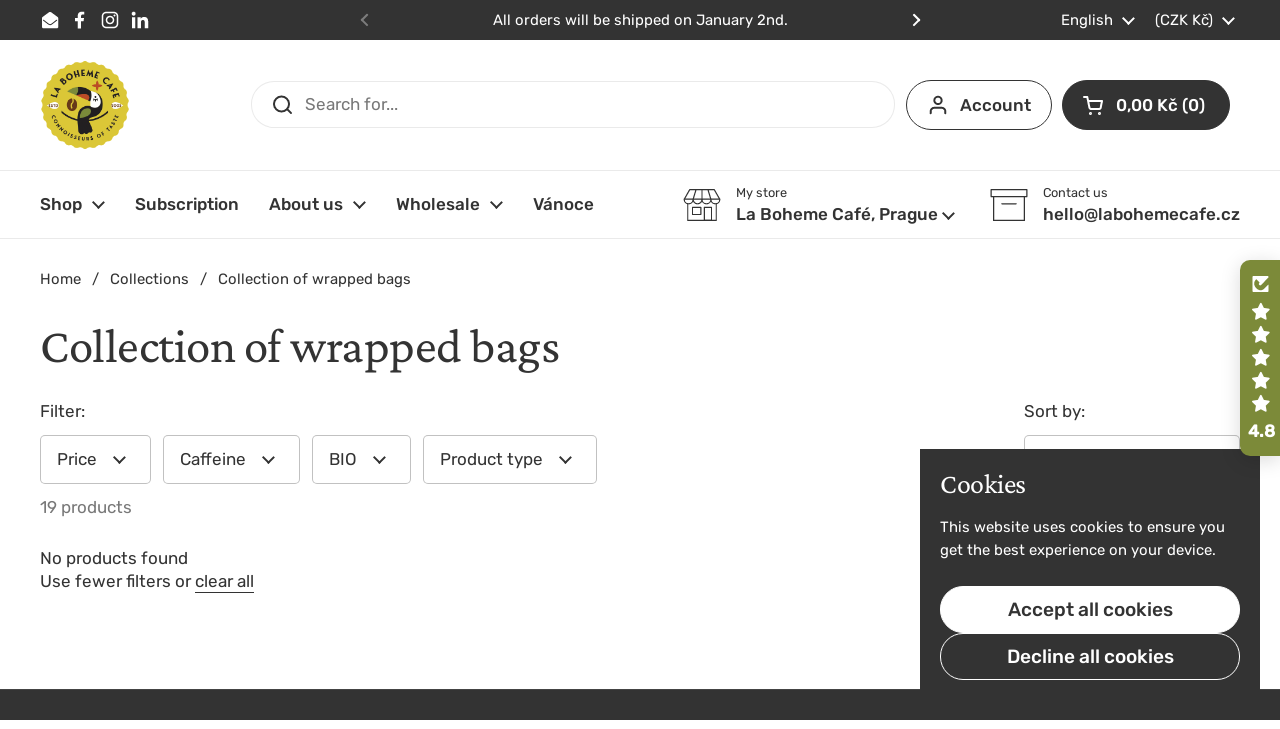

--- FILE ---
content_type: application/x-javascript
request_url: https://cdn-bundler.nice-team.net/app/js/bundler-script.js?shop=la-boheme-coffee.myshopify.com&1766319248c
body_size: 68089
content:
void 0!==window.bundlerLoaded2&&null!==document.getElementById("bndlr-loaded")||function(){var t,e,n,i="Váš set:",r="true",a="apply_with_discount_codes",o="false",d="Počet",s="Add {{missing_items_count}} more item(s) to get up to {{discount_value}} OFF!",l="false",c="false",u="true",p="false",m="Vyprodáno",_="true",f="false",g="false",b="true",h="false",v="false",y="false",w="false";try{window.bundlerLoaded2=!0;var k=document.createElement("div");k.id="bndlr-loaded",k.style.cssText="display:none;",null!==document.body&&document.body.appendChild(k)}catch(t){console.error(t)}try{var q=function(t){"function"==typeof window.requestIdleCallback?window.requestIdleCallback(t):t()},x=[],P=function(t,e,n){void 0!==x[t]&&clearTimeout(x[t]),x[t]=setTimeout(e,n)},S={},C=function(t){var e={_canUseConsole:function(){return!0},log:function(){this._canUseConsole()&&window.console.log.apply(null,arguments)},warn:function(){this._canUseConsole()&&window.console.warn.apply(null,arguments)},info:function(){this._canUseConsole()&&window.console.info.apply(null,arguments)},error:function(){this._canUseConsole()&&window.console.error.apply(null,arguments)}},n={maxAge:3e5,key:"bndlr_data_",cache:{},save:function(t,e){try{var n={};try{var i=localStorage.getItem(this.getKey());i=JSON.parse(i)}catch(t){console.log("no data yet")}"object"==typeof i&&null!==i&&(n=i),n[t]={data:e,time:(new Date).getTime()},n=JSON.stringify(n),localStorage.setItem(this.getKey(),n),this.cache[t]=n[t]}catch(t){console.log("Error when saving data",t)}},get:function(t,e){void 0===e&&(e=this.maxAge);try{if(void 0!==this.cache[t])var n=this.cache[t];else{n=localStorage.getItem(this.getKey());n=JSON.parse(n)}return void 0!==n[t]&&"undefined"!==n[t].time&&(!(n[t].time<(new Date).getTime()-this.maxAge)&&JSON.parse(JSON.stringify(n[t].data)))}catch(t){return!1}return!1},getKey:function(){var t=this.key,e="";"undefined"!=typeof Shopify&&Shopify.hasOwnProperty("currency")&&Shopify.currency.hasOwnProperty("active")&&(e=Shopify.currency.active),t+=e;var n="";"undefined"!=typeof Shopify&&Shopify.hasOwnProperty("country")&&"string"==typeof Shopify.country&&(n=Shopify.country),t+=n;var i="";return"undefined"!=typeof Shopify&&Shopify.hasOwnProperty("locale")&&"string"==typeof Shopify.locale&&(i=Shopify.locale),t+=i}},k={cache:{},promises:{},getCustomerTags:function(t){void 0===t&&(t=!1);var e=null;if("undefined"!=typeof BndlrScriptAppended&&!0===BndlrScriptAppended&&(e="undefined"!=typeof BndlrCustomerTags&&BndlrCustomerTags.length>0?BndlrCustomerTags:[]),null===e&&(tagsFromStorage=n.get("customer_tags",18e5),!1!==tagsFromStorage&&(e=tagsFromStorage)),n.save("customer_tags",e),null===e&&!0===t)k.getCustomerTagsFromEndpoint().done((function(t){e=void 0!==t.tags&&null!==t.tags?t.tags:[],n.save("customer_tags",e)}));return e},getCustomerTagsFromEndpoint:function(){var e=C.getRootUrl(!0)+"a/bundles/customer.json";if(void 0!==k.cache[e]&&void 0!==k.cache[e])return t.Deferred().resolve(JSON.parse(JSON.stringify(x.cache[e]))).promise();if(void 0!==k.promises[e]&&void 0!==k.promises[e].readyState&&k.promises[e].readyState<4)return k.promises[e];var n=t.ajax({url:e,dataType:"json"}).done((function(t){k.cache[e]=JSON.parse(JSON.stringify(t))}));return k.promises[e]=n,n}},x={cartCache:{},promises:{},updateNote:function(e){return t.ajax({url:C.getRootUrl(!0)+"cart/update.js",dataType:"json",data:{note:e}})},get:function(e,n){if(!V){void 0===n&&(n=!0),void 0===e&&(e="default");var i="cart.js";if("proxy"==e)i="a/bundles/cart/cart.json";void 0!==window.Shopify&&"string"==typeof window.Shopify.country&&window.Shopify.country;var r=C.getRootUrl(!0)+i+"?currency="+at.getDefaultCurrency()+"&bundler-cart-call";if(n){var a=Date.now();if(a=Math.round(a/1500),void 0!==x.cartCache[r]&&void 0!==x.cartCache[r][a])return t.Deferred().resolve(JSON.parse(JSON.stringify(x.cartCache[r][a]))).promise()}if(n&&void 0!==x.promises[r]&&void 0!==x.promises[r].readyState&&x.promises[r].readyState<4)return x.promises[r];var o=t.ajax({url:r,dataType:"json"}).done((function(t){var e=Date.now();e=Math.round(e/1500),void 0===x.cartCache[r]&&(x.cartCache[r]={}),x.cartCache[r][e]=JSON.parse(JSON.stringify(t))})).done((function(t){x.modifyCartData(t)}));return x.promises[r]=o,o}},modifyCartData:function(t){void 0!==nt.modify_cart_data&&nt.modify_cart_data.trigger(t)},removeUnusedProductProperties:function(t){for(var e=["description","published_at","created_at","compare_at_price","compare_at_price_max","compare_at_price_min","compare_at_price_varies","price","price_max","price_min","price_varies","tags","type","url"],n=["barcode","requires_shipping","sku","taxable","weight"],i=0;i<e.length;i++)void 0!==t[e[i]]&&delete t[e[i]];for(i=0;i<t.variants.length;i++)for(var r=0;r<n.length;r++)void 0!==t.variants[i][n[r]]&&delete t.variants[i][n[r]];return t},modifyProductStructure:function(t){return void 0!==nt.modify_product_structure&&(t=nt.modify_product_structure.trigger(t)),t},getProductData:function(e,i){var r=n.get(i);if(V){var a=window.preview_bundle.products;for(var o in a)if(a.hasOwnProperty(o)){var d=a[o];d.handle===i&&(r=d)}}if(!1===r){var s="";void 0!==window.Shopify&&"string"==typeof window.Shopify.country&&(s=window.Shopify.country);var l=e+"products/"+i+".js?currency="+at.getDefaultCurrency()+"&country="+s,c=t.ajax({url:l,dataType:"json"});return c.done((function(t){t=x.removeUnusedProductProperties(t),t=x.modifyProductStructure(t),n.save(i,t)})),c}return t.Deferred().resolve(r).promise()},getProductDataJSON:function(e,n){var i=e+"products/"+n;return t.ajax({url:i,contentType:"application/json",dataType:"json"})},getProductDataViaProxy:function(e,i,r,a){var o=n.get(r);if(V){var d=window.preview_bundle.products;for(var s in d)if(d.hasOwnProperty(s)){var l=d[s];l.handle==r&&(o=l)}}if(!1===o){var c="";void 0!==window.Shopify&&"string"==typeof window.Shopify.locale&&(c=window.Shopify.locale);var u="";void 0!==window.Shopify&&"string"==typeof window.Shopify.country&&(u=window.Shopify.country);var p=e+"a/bundles/products/product.js?id="+i+"&cur="+at.getDefaultCurrency()+"&locale="+c+"&with-selling-plans&country="+u;return V&&(p="https://bundler.nice-team.net/app/api/get-product.php?id="+i+"&cur="+at.getDefaultCurrency()+"&locale="+c+"&shop=la-boheme-coffee.myshopify.com"),t.ajax({url:p,contentType:"application/json",dataType:"json"}).done((function(t){if(void 0===t||0===t.length){var e="Bundler: Can't get product data: "+C.getRootUrl(!0)+"products/"+r+".<br />To show the bundle widget, just make sure that the product is active in your online shop.";console.warn(e),"function"==typeof a&&a()}else t=x.removeUnusedProductProperties(t),t=x.modifyProductStructure(t),n.save(t.handle,t)}))}return t.Deferred().resolve(o).promise()},addToCart:function(e,n,i,r){var a=e+"cart/add.js?bundler-cart-call";return t.ajax({url:a,data:{id:n,quantity:i,properties:r},type:"POST",dataType:"json"})},addMultipleItemsToCart:function(e,n){for(var i=e+"cart/add.js?bundler-cart-call",r={},a=0;a<n.length;a++){void 0===r[o=JSON.stringify(n[a])]?(r[o]=JSON.parse(JSON.stringify(n[a])),r[o].quantity=1*r[o].quantity):r[o].quantity+=1*n[a].quantity}n=[];for(var o in r)r.hasOwnProperty(o)&&n.push(r[o]);return t.ajax({url:i,data:{items:n},type:"POST",dataType:"json"})},updateCart:function(){if(this.get().done((function(n){try{var i=n.item_count;if(t('[data-cart-item-count]:not([id="cart-drawer"])').html(i),t(".header__cart-count").html(i),t(".site-header__cart-count span[data-cart-count]").html(i),t("#CartCount [data-cart-count]").length>0?t("#CartCount [data-cart-count]").html(i):t("#CartCount").length>0&&t("#CartCount").html(t("#CartCount").html().replace(/(\d+)/,n.item_count)),t("#CartCount.hide").length>0&&t("#CartCount.hide").removeClass("hide"),t("#site-cart-handle .count-holder .count").length>0&&t("#site-cart-handle .count-holder .count").html(t("#site-cart-handle .count-holder .count").html().replace(/(\d+)/,n.item_count)),t("#minicart .count.cart-target").length>0&&t("#minicart .count.cart-target").html(t("#minicart .count.cart-target").html().replace(/(\d+)/,n.item_count)),t("#sidebar #meta .count").length>0&&t("#sidebar #meta .count").html(t("#sidebar #meta .count").html().replace(/(\d+)/,n.item_count)),t(".site-header__cart .site-header__cart-indicator").length>0&&(t(".site-header__cart .site-header__cart-indicator").html(t(".site-header__cart .site-header__cart-indicator").html().replace(/(\d+)/,n.item_count)),n.item_count>0&&t(".site-header__cart .site-header__cart-indicator").removeClass("hide")),t(".cart-count").length>0&&t(".cart-count").html(t(".cart-count").html().replace(/(\d+)/,n.item_count)),t(".cartCount[data-cart-count]").length>0&&t(".cartCount[data-cart-count]").html(t(".cartCount[data-cart-count]").html().replace(/(\d+)/,n.item_count)),t("[data-js-cart-count-desktop]").length>0&&(t("[data-js-cart-count-desktop]").html(n.item_count),t("[data-js-cart-count-desktop]").attr("data-js-cart-count-desktop",n.item_count)),t("[data-cart-count]").length>0&&t("[data-cart-count]").attr("data-cart-count",n.item_count),t("[data-header-cart-count]").length>0&&t("[data-header-cart-count]").attr("data-header-cart-count",n.item_count).addClass("visible"),t(".site-header__cart-toggle .site-header__cart-indicator").length>0&&t(".site-header__cart-toggle .site-header__cart-indicator").html(n.item_count),t(".cart-item-count-header").length>0){var r=t(".cart-item-count-header").first();!0===r.hasClass("cart-item-count-header--total")?r.find(".money").length&&(r=r.find(".money").first()).html(at.formatPrice(n.items_subtotal_price)):r.html(r.html().replace(/(\d+)/,n.item_count))}if(t("#CartCost").length>0&&"undefined"!=typeof theme&&void 0!==theme.moneyFormat){var a=O.formatMoney(n.items_subtotal_price,theme.moneyFormat);t("#CartCost").html(a)}if("function"==typeof refreshCart&&refreshCart(n),"undefined"!=typeof slate&&void 0!==slate.cart&&"function"==typeof slate.cart.updateCart&&slate.cart.updateCart(),"undefined"!=typeof ajaxCart&&"function"==typeof ajaxCart.load&&ajaxCart.load(),t(".mega-nav-count.nav-main-cart-amount.count-items").length>0&&(t(".mega-nav-count.nav-main-cart-amount.count-items").html(t(".mega-nav-count.nav-main-cart-amount.count-items").html().replace(/(\d+)/,n.item_count)),t(".mega-nav-count.nav-main-cart-amount.count-items.hidden").removeClass("hidden")),t("#cart-icon-bubble").length>0){var o='#cart-icon-bubble .cart-count-bubble span[aria-hidden="true"]';t(o).length>0?t(o).html(t(o).html().replace(/(\d+)/,n.item_count)):t("#cart-icon-bubble").append('<div class="cart-count-bubble"><span aria-hidden="true">'+n.item_count+"</span></div>")}"undefined"!=typeof Shopify&&void 0!==Shopify.updateQuickCart&&Shopify.updateQuickCart(n),"undefined"!=typeof bcActionList&&"function"==typeof bcActionList.atcBuildMiniCartSlideTemplate&&(bcActionList.atcBuildMiniCartSlideTemplate(n),"function"==typeof openMiniCart&&openMiniCart()),t(".custom-cart-eye-txt").length>0&&t(".custom-cart-eye-txt").html(t(".custom-cart-eye-txt").html().replace(/(\d+)/,n.item_count)),t(".cart_count").length>0&&t(".cart_count").each((function(e,i){t(i).html(t(i).html().replace(/(\d+)/,n.item_count))})),t(".cart-count-bubble [data-cart-count]").length>0&&t(".cart-count-bubble [data-cart-count]").html(t(".cart-count-bubble [data-cart-count]").html().replace(/(\d+)/,n.item_count)),t(".cart-count-bubble span.visually-hidden").length>0&&t(".cart-count-bubble span.visually-hidden").html(t(".cart-count-bubble span.visually-hidden").html().replace(/(\d+)/,n.item_count)),t(".header-cart-count .cart_count_val").length>0&&(t(".header-cart-count .cart_count_val").html(n.item_count),t(".header-cart-count").removeClass("empty_cart_count")),"undefined"!=typeof Shopify&&void 0!==Shopify.updateCartInfo&&t(".top-cart-holder .cart-target form .cart-info .cart-content").length>0&&Shopify.updateCartInfo(n,".top-cart-holder .cart-target form .cart-info .cart-content"),t("#CartCount").length>0&&n.item_count>0&&t("#CartCount").removeClass("hidden");var d,s=new CustomEvent("wetheme-toggle-right-drawer",{detail:{type:"cart",forceOpen:void 0,params:{cart:n}}});document.documentElement.dispatchEvent(s),void 0!==window.vndHlp&&"function"==typeof window.vndHlp.refreshCart&&window.vndHlp.refreshCart(n);try{if("function"==typeof window.renderCart)if(window.renderCart(n),n.items.length>0)t(".mini-cart.is-empty").removeClass("is-empty")}catch(t){}try{void 0!==window.SATCB&&void 0!==window.SATCB.Helpers&&"function"==typeof window.SATCB.Helpers.openCartSlider&&window.SATCB.Helpers.openCartSlider()}catch(t){}try{document.dispatchEvent(new CustomEvent("theme:cart:change",{detail:{cart:n,cartCount:n.item_count},bubbles:!0}))}catch(t){}if(void 0!==window.cartStore&&"function"==typeof window.cartStore.setState&&window.cartStore.setState({justAdded:{},popupActive:!0,item_count:n.item_count,items:n.items,cart:n}),void 0!==window.Shopify&&"function"==typeof window.Shopify.onCartUpdate&&-1===Shopify.onCartUpdate.toString().indexOf("There are now")&&window.Shopify.onCartUpdate(n,!0),"undefined"!=typeof theme&&void 0!==theme.Cart&&"function"==typeof theme.Cart.setCurrentData&&theme.Cart.setCurrentData(n),void 0!==window.halo&&"function"==typeof window.halo.updateSidebarCart){window.halo.updateSidebarCart(n);var l=t("[data-cart-sidebar]");l.length>0&&l[0].click()}if(void 0!==window.Shopify&&void 0!==window.Shopify.theme&&void 0!==window.Shopify.theme.ajaxCart&&"function"==typeof window.Shopify.theme.ajaxCart.updateView&&Shopify.theme.ajaxCart.updateView({cart_url:"/cart"},n),void 0!==window.theme&&void 0!==window.theme.cart&&"function"==typeof window.theme.cart.updateAllHtml)try{window.theme.cart.updateAllHtml(),window.theme.cart.updateTotals(n.items.length),document.querySelector(".header--cart-toggle").click()}catch(t){}if("function"==typeof monster_setCartItems)try{monster_setCartItems(n.items)}catch(t){console.error(t)}try{void 0!==window.refreshCartContents&&window.refreshCartContents(n)}catch(t){}t(".header-actions [data-header-cart-count]").length>0&&t(".header-actions [data-header-cart-count]").html(n.item_count),t(".js-header-group .js-mini-cart-trigger").length>0&&t(".js-header-group .js-mini-cart-trigger")[0].click();try{"function"==typeof renderProduct&&renderProduct(n.items)}catch(t){}(d=t('.header__icon-list [aria-controls="cart-drawer"][href*="/cart"]')).length>0&&d[0].click(),(d=t("a#headerCartStatus")).length>0&&d[0].click(),window.dispatchEvent(new Event("update_cart")),void 0!==nt.update_cart&&nt.update_cart.trigger(n)}catch(t){e.log(t)}try{if(void 0!==window.theme&&void 0!==window.theme.cart&&void 0!==window.theme.cart.store&&"function"==typeof window.theme.cart.store.getState){var c=window.theme.cart.store.getState();"function"==typeof c.updateNote&&c.updateNote(x.note)}}catch(t){console.log(t)}try{var u=document.querySelector(".minicart__outerbox");if(null!==u&&"function"==typeof window.cartContentUpdate){sectionsToRender=u.dataset.section;fetch(C.getRootUrl(!0)+"cart?sections="+sectionsToRender,{method:"GET",cache:"no-cache",credentials:"same-origin",headers:{"Content-Type":"application/json"}}).then((function(t){try{return t.clone().json().then((function(t){n.sections=t,window.cartContentUpdate(n,u,sectionsToRender)}))}catch(t){console.error(t)}}))}}catch(t){console.error(t)}})),void 0!==window.SLIDECART_UPDATE)try{window.SLIDECART_UPDATE()}catch(t){e.log(t)}if(void 0!==window.SLIDECART_OPEN&&setTimeout((function(){try{window.SLIDECART_OPEN()}catch(t){e.log(t)}}),500),"undefined"!=typeof Shopify&&void 0!==Shopify.theme&&void 0!==Shopify.theme.jsAjaxCart&&"function"==typeof Shopify.theme.jsAjaxCart.updateView&&Shopify.theme.jsAjaxCart.updateView(),"undefined"!=typeof CartJS&&"function"==typeof CartJS.getCart)try{CartJS.getCart()}catch(t){e.log(t)}t(".sp-cart .sp-dropdown-toggle").length&&"undefined"!=typeof Shopify&&"function"==typeof Shopify.getCart&&Shopify.getCart(),t("form.cart-drawer").length>0&&(t(".cart-drawer input").first().trigger("blur"),setTimeout((function(){t(".cart-drawer input").first().trigger("input")}),350));try{null!==(n=document.querySelector("m-cart-drawer"))&&"function"==typeof n.onCartDrawerUpdate&&(n.onCartDrawerUpdate(),"function"==typeof n.open&&n.open())}catch(t){e.log(t)}try{"function"==typeof window.opusOpen&&window.opusOpen()}catch(t){e.log(t)}try{var n;null!==(n=document.querySelector("#CartDrawer"))&&"function"==typeof n.update&&n.update()}catch(t){e.log(t)}if(void 0!==window.EliteCart&&"function"==typeof window.EliteCart.refreshCart)try{EliteCart.refreshCart()}catch(t){}try{document.dispatchEvent(new CustomEvent("theme:update:cart")),setTimeout((function(){document.dispatchEvent(new CustomEvent("theme:open:cart-drawer"))}),500)}catch(t){e.log(t)}try{"function"==typeof window.updateCartDrawer&&window.updateCartDrawer()}catch(t){e.log(t)}try{document.dispatchEvent(new CustomEvent("cart:refresh",{bubbles:!0,detail:{open:!0}}))}catch(t){}try{document.documentElement.dispatchEvent(new CustomEvent("cart:refresh",{bubbles:!0,detail:{open:!0}}))}catch(t){}void 0!==window.HsCartDrawer&&"function"==typeof window.HsCartDrawer.updateSlideCart&&P("hscartdrawer",(function(){try{HsCartDrawer.updateSlideCart()}catch(t){e.log(t)}}),100),"function"==typeof window.HS_SLIDE_CART_UPDATE&&P("hscartdrawer2",(function(){try{window.HS_SLIDE_CART_UPDATE()}catch(t){e.log(t)}}),100),void 0!==window.HS_SLIDE_CART_OPEN&&"function"==typeof window.HS_SLIDE_CART_OPEN&&P("hscartdraweropen",(function(){try{window.HS_SLIDE_CART_OPEN()}catch(t){e.log(t)}}),100),"undefined"!=typeof theme&&void 0!==theme.Cart&&"function"==typeof theme.Cart.updateCart&&theme.Cart.updateCart();try{void 0!==window.cart&&"function"==typeof window.cart.getCart&&window.cart.getCart()}catch(t){}if("function"==typeof window.updateMiniCartContents)try{window.updateMiniCartContents()}catch(t){}if("function"==typeof window.loadEgCartDrawer)try{window.loadEgCartDrawer()}catch(t){}try{document.dispatchEvent(new CustomEvent("cart:build"))}catch(t){}try{document.dispatchEvent(new CustomEvent("obsidian:upsell:refresh")),document.dispatchEvent(new CustomEvent("obsidian:upsell:open"))}catch(t){}var i=document.getElementById("site-cart");if(null!==i)try{i.show()}catch(t){}if(void 0!==window.theme&&"function"==typeof window.theme.updateCartSummaries)try{window.theme.updateCartSummaries()}catch(t){}if(void 0!==window.CD_REFRESHCART)try{window.CD_REFRESHCART()}catch(t){e.log(t)}if(void 0!==window.CD_OPENCART&&setTimeout((function(){try{window.CD_OPENCART()}catch(t){e.log(t)}}),500),"function"==typeof window.buildCart)try{window.buildCart()}catch(t){e.log(t)}if(void 0!==window.PXUTheme&&void 0!==window.PXUTheme.jsAjaxCart&&"function"==typeof window.PXUTheme.jsAjaxCart.updateView)try{window.PXUTheme.jsAjaxCart.updateView()}catch(t){}if(void 0!==window.theme&&"function"==typeof window.theme.addedToCartHandler)try{window.theme.addedToCartHandler({})}catch(t){}if(void 0!==window.Rebuy&&void 0!==window.Rebuy.Cart&&"function"==typeof window.Rebuy.Cart.fetchCart)try{window.Rebuy.Cart.fetchCart()}catch(t){}if(void 0!==window.Alpine&&void 0!==Alpine.store)try{Alpine.store("xMiniCart").reLoad(),Alpine.store("xMiniCart").openCart(),setTimeout((function(){ot.calculateDiscounts()}),1e3)}catch(t){}if(void 0!==window.cart_calling&&"function"==typeof window.cart_calling.updateCart)try{window.cart_calling.updateCart()}catch(t){}try{var r=new Event("tcustomizer-event-cart-change");document.dispatchEvent(r)}catch(t){}try{document.body.dispatchEvent(new CustomEvent("label:modalcart:afteradditem"))}catch(t){}try{document.dispatchEvent(new CustomEvent("dispatch:cart-drawer:refresh",{bubbles:!0})),setTimeout((function(){document.dispatchEvent(new CustomEvent("dispatch:cart-drawer:open"))}),500)}catch(t){}try{void 0!==window.upcartRefreshCart&&window.upcartRefreshCart()}catch(t){}try{void 0!==window.SHTHelper&&"function"==typeof window.SHTHelper.forceUpdateCartStatus&&window.SHTHelper.forceUpdateCartStatus()}catch(t){}try{var a=document.querySelector("cart-items");null!==a&&"function"==typeof a.getCart&&a.getCart()}catch(t){console.error(t)}try{var o=document.querySelector("cart-drawer")||document.querySelector("cart-notification")||document.querySelector("sht-cart-drwr-frm");if(null!==o&&"function"==typeof o.renderContents){var d=o.getSectionsToRender().map((t=>-1!==t.id.indexOf("#")&&"string"==typeof t.section?t.section:t.id));fetch(C.getRootUrl(!0)+"cart?sections="+d.toString(),{method:"GET",cache:"no-cache",credentials:"same-origin",headers:{"Content-Type":"application/json"}}).then((function(t){var e=document.querySelector("cart-drawer.drawer.is-empty");null!==e&&e.classList.remove("is-empty");try{return t.clone().json().then((function(t){try{var e={sections:t};o.renderContents(e);var n=new CustomEvent("bndlr:cart_drawer_mutation",{detail:{message:"Cart drawer mutation occurred"}});window.dispatchEvent(n)}catch(t){console.error(t)}}))}catch(t){console.error(t)}}))}}catch(t){console.error(t)}try{var s=document.querySelector("mini-cart")||document.querySelector("product-form");if(null!==s&&"function"==typeof s.renderContents)d=s.getSectionsToRender().map((t=>t.id)),fetch(C.getRootUrl(!0)+"cart?sections="+d.toString(),{method:"GET",cache:"no-cache",credentials:"same-origin",headers:{"Content-Type":"application/json"}}).then((function(t){try{return t.clone().json().then((function(t){try{var e={sections:t};s.renderContents(e)}catch(t){console.error(t)}}))}catch(t){console.error(t)}}))}catch(t){console.error(t)}at.hideDynamicCheckoutButtons()}},C={getRootUrl:function(t){void 0===t&&(t=!1);var e="";if(t&&(e=this.getUrlLocale()),!1===this.isShopPage())return"https://la-boheme-coffee.myshopify.com/";var n=window.location.origin?window.location.origin+"/":window.location.protocol+"//"+window.location.host+"/";return e.length>0&&(n+=e+"/"),n},isShopPage:function(){return"undefined"!=typeof Shopify&&"la-boheme-coffee.myshopify.com"===Shopify.shop},getInvoiceEndpoint:function(t,e){void 0===t&&(t=!1),void 0===e&&(e="");var n=!1;void 0!==window.SealSubs&&"boolean"==typeof window.SealSubs.discounts_apply_on_initial_order&&(n=SealSubs.discounts_apply_on_initial_order);var i="";t&&(i="&extra=true");var r="";return void 0!==window.meta&&void 0!==window.meta.page&&void 0!==window.meta.page.customerId&&(r=window.meta.page.customerId),void 0!==window.ShopifyAnalytics&&void 0!==window.ShopifyAnalytics.meta&&void 0!==window.ShopifyAnalytics.meta.page&&void 0!==window.ShopifyAnalytics.meta.page.customerId&&(r=window.ShopifyAnalytics.meta.page.customerId),""!==r&&(i+="&customer_id="+encodeURIComponent(r)),this.getAppUrl()+"cdo.php?v31&shop=la-boheme-coffee.myshopify.com&ssad="+n.toString()+i+e},getAppUrl:function(){return"https://bundler.nice-team.net/app/api/"},isCartPage:function(){return!!/\/cart\/?/.test(window.location.href)},isProductPage:function(){return!!/\/(products)|(produkte)\/([^\?\/\n]+)/.test(window.location.href)},getProductHandle:function(){var t=window.location.href;if(t=t.replace("/products/products/","/products/"),/\/(?:products|produkte)\/([^\?#\/\n]+)/i.test(t)){var e=t.match(/\/(?:products|produkte)\/([^\?#\/\n]+)/i);if(void 0!==e[1])return e[1]}return!1},getVariantId:function(){var t=this.getQueryParams(window.location.search);return void 0!==t.variant?t.variant:""},getQueryParams:function(t){t=t.split("+").join(" ");for(var e,n={},i=/[?&]?([^=]+)=([^&]*)/g;e=i.exec(t);)n[decodeURIComponent(e[1])]=decodeURIComponent(e[2]);return n},getQuickCheckoutUrl:function(t,e){return"https://la-boheme-coffee.myshopify.com/a/bundles/checkout/"+O.encodeName(t)+"-"+O.encodeId(e)},getLandingPageUrl:function(t,e){var n="a/bundles/"+O.encodeName(t)+"-"+O.encodeId(e);return this.getRootUrl(!0)+n},getLocale:function(){return"undefined"!=typeof Shopify&&"string"==typeof Shopify.locale?Shopify.locale:""},getUrlLocale:function(){var t=this.getRootUrl(),e=this.getLocale();return void 0!==window.Shopify&&void 0!==Shopify.routes&&"string"==typeof Shopify.routes.root&&(e=Shopify.routes.root.replace(/\//g,"")),""!==e&&0===window.location.href.indexOf(t+e+"/")?e:""}},O={getRandomString:function(t){void 0===t&&(t=14);for(var e="abcdefghijklmnopqrstuvwxyz0123456789",n=e.length,i=[],r=0;r<t;r++)i.push(e.charAt(Math.floor(Math.random()*n)));return i.join("")},encodeId:function(t){for(var e="0123456789abcdefghijklmnopqrstuvwxyz",n="",i=e.length;t;)n=e.charAt(t%i)+n,t=parseInt(t/i);return n},reverseEncodeId:function(t){for(var e="abcdefghijklmnopqrstuvwxyz0123456789",n="",i=e.length;t;)n=e.charAt(t%i)+n,t=parseInt(t/i);return n},deCompress:function(t){for(var e="0123456789abcdefghijklmnopqrstuvwxyz",n=0,i=t.length,r=0;r<i;r++)n=n*e.length+e.indexOf(t.charAt(r));return n},encodeName:function(t){return t=(t=(t=t.toLowerCase()).replace(/\s/g,"-")).replace(/[/$\\?%#]/g,"")},formatMoney:function(t,n,i,r){if(void 0===r)r="up";try{"string"==typeof t&&(t=t.replace(".",""));var a="",o=/\{\{\s*(\w+)\s*\}\}/,d=n;function s(t,e){return void 0===t?e:t}function l(t,e,n,i,r){if(e=s(e,2),n=s(n,","),i=s(i,"."),r=s(r,"up"),isNaN(t)||null==t)return 0;var a=t;t=(t/100).toFixed(e),"down"===r&&a/100-t==-.5&&(t=(t-=1).toString());var o=t.split(".");return o[0].replace(/(\d)(?=(\d\d\d)+(?!\d))/g,"$1"+n)+(o[1]?i+o[1]:"")}switch(d.match(o)[1]){case"amount":a=l(t,2);break;case"amount_no_decimals":a=l(t,0,",",".",r);break;case"amount_with_comma_separator":a=l(t,2,".",",");break;case"amount_no_decimals_with_comma_separator":a=l(t,0,".",",",r);break;case"amount_no_decimals_with_space_separator":a=l(t,0," ",",",r);break;case"amount_with_apostrophe_separator":a=l(t,2,"'",".")}return d.replace(o,a)}catch(c){return e.log(c.message),price=t/100,price.toLocaleString(void 0,{style:"currency",currency:i})}},convertMoney:function(t,e,n,i){if(t<=0)return 0;void 0===i&&(i=!0),t*=e;i?t=-1!==["USD","CAD","AUD","NZD","SGD","HKD","GBP"].indexOf(n)?Math.ceil(t):-1!==["JPY","KRW"].indexOf(n)?100*Math.ceil(t/100):-1!==["EUR"].indexOf(n)?Math.ceil(t)-.05:Math.round(t):t=t-Math.floor(100*t)/100>.005?Math.floor(100*t)/100:Math.round(100*t)/100;return t},getListOfValues:function(t,e){var n="";for(var i in t)t.hasOwnProperty(i)&&void 0!==t[i][e]&&(n+=t[i][e]+",");return n=n.replace(/,+$/,"")},getCurrencySymbol:function(t){var e="";try{e=(0).toLocaleString(void 0,{style:"currency",currency:t,minimumFractionDigits:0,maximumFractionDigits:0}).replace(/\d/g,"").trim()}catch(t){}return""!==e?e:t},getPredefinedCurrencySymbol:function(t){var e={USD:"$",AUD:"$",NZD:"$",EUR:"€",CRC:"₡",GBP:"£",ILS:"₪",INR:"₹",JPY:"¥",KRW:"₩",NGN:"₦",PHP:"₱",PLN:"zł",PYG:"₲",THB:"฿",UAH:"₴",VND:"₫",BRL:"R$",SEK:"kr"},n="";return"string"==typeof e[t]&&(n=e[t]),n}};function B(){this._library={}}B.prototype.get=function(t){return void 0===t?JSON.parse(JSON.stringify(this._library)):void 0!==this._library[t]?JSON.parse(JSON.stringify(this._library[t])):{}},B.prototype.isEmpty=function(t){return void 0===t||(void 0===this._library[t]||0==Object.keys(this._library[t]).length)},B.prototype.set=function(t,e){this._library[t]=JSON.parse(JSON.stringify(e))};var A={Products:new B,RequiredProducts:new B,DiscountedProducts:new B,MixAndMatchBundles:new B,SectionedBundlesProducts:new B,SectionedBundlesProductsSelected:new B};function T(){}function I(){}T.prototype.setLibraries=function(t,e){var n=t.DiscountedProducts.get();if(n.hasOwnProperty(e)){var i={};for(var r in n[e])n[e].hasOwnProperty(r)&&(i[r]=t.Products.get(r));t.DiscountedProducts.set(e,i)}var a=t.RequiredProducts.get();if(a.hasOwnProperty(e)){i={};for(var r in a[e])a[e].hasOwnProperty(r)&&(i[r]=t.Products.get(r));t.RequiredProducts.set(e,i)}var o=t.SectionedBundlesProducts.get();if(o.hasOwnProperty(e)){var d=[];for(var s in o[e])if(o[e].hasOwnProperty(s)){var l=o[e][s],c={};for(var r in l)l.hasOwnProperty(r)&&(c[r]=t.Products.get(r));d.push(c)}t.SectionedBundlesProducts.set(e,d)}},T.prototype.setRequiredVariantLinePrices=function(t,e){var n=t.RequiredProducts.get(e.id);for(var i in n)if(n.hasOwnProperty(i)){var r=n[i].product_id;if(void 0!==e.required_products[r])for(var a=e.required_products[r].quantity,o=0;o<n[i].variants.length;o++){var d=D.Price.getPrice(n[i].variants[o].price)*a,s=D.Price.priceOrZero(n[i].variants[o].compare_at_price)*a;n[i].variants[o].linePrice=d,n[i].variants[o].compareAtLinePrice=s,n[i].variants[o].discountedPriceQuantity=a}}t.RequiredProducts.set(e.id,n)},I.prototype.getPrice=function(t){return"function"==typeof t.indexOf&&-1!==t.indexOf(".")&&(t*=100),t},I.prototype.priceOrZero=function(t){return void 0===t||""===t||null===t?0:this.getPrice(t)};var D={Products:new T,Price:new I},j={},E={},M=function(){if("function"!=typeof fbq){t=window,e=document,n="script",i="https://connect.facebook.net/en_US/fbevents.js",t.fbq||(r=t.fbq=function(){r.callMethod?r.callMethod.apply(r,arguments):r.queue.push(arguments)},t._fbq||(t._fbq=r),r.push=r,r.loaded=!0,r.version="2.0",r.queue=[],(a=e.createElement(n)).async=!0,a.src=i,(o=e.getElementsByTagName(n)[0]).parentNode.insertBefore(a,o)),fbq("init","900035330482187")}var t,e,n,i,r,a,o},F=function(t,e,n,i){if("addtocart"===t&&"function"==typeof fbq)try{var r="id_"+Date.now();fbq("track","AddToCart",{content_ids:[e],content_type:"product",contents:[{id:e,quantity:parseInt(i,10)}]},{eventID:r})}catch(t){console.log(t)}};M();for(var N=[{id:309032,name:"3 kg coffee - 10% discount",title:"Získejte slevu 10%!",description:"Kupte minimálně 3 kg stejné kávy (1 kg balení) a získejte slevu 10%! Stačí vložit 3 nebo více produktů do košíku a sleva se vám automatický načte v košíku. ",button_text:"Add to cart",discount_warning:"Discounts will be applied at checkout.",discount_type:"percentage",percentage_value:"10",fixed_amount_value:"",fixed_price_value:"",priority:1,status:"enabled",product_level:"product",total_price_text:"Total: {original_price} {discounted_price}",minimum_requirements:"volume_discounts",minimum_requirements_num:1,minimum_requirements_n_max_products:null,show_bundle:"true",bundle_image:"",list_product_names:"true",mix_and_match_display:"false",free_shipping:"false",is_volume_bundle:"true",product_target_type:"specific_products",volume_bundle_combine_quantites:"false",limit_for_customer_tags:[],use_date_condition:"false",date_from:null,date_to:null,tags_additional_options:"",is_standalone_product_bundle:"false",volume_bundle_cart_value_use_all_products:"false",version:1,is_quantity_break:"false",quantity_break_subscription_integration:"false",quantity_break_subscription_integration_label:"Subscribe & Save",quantity_break_show_variant_picker:"false",products:{4380141715501:{id:"4380141715501",title:"Bohème Espresso směs",quantity:1,discount_amount:0,image:"",selling_plan_name:"",selling_plan_id:"",sequence:3,required:0,status:"active",variants:{34071406510125:{id:"34071406510125",title:"",quantity:1,discount_amount:0,selling_plan_name:"",selling_plan_id:"",sequence:3,required:0,was_deleted:0}},handle:"espresso-boheme"},8615162839381:{id:"8615162839381",title:"Brazílie Caconde Natural",quantity:1,discount_amount:0,image:"",selling_plan_name:"",selling_plan_id:"",sequence:5,required:0,status:"active",variants:{46810021560661:{id:"46810021560661",title:"",quantity:1,discount_amount:0,selling_plan_name:"",selling_plan_id:"",sequence:5,required:0,was_deleted:0}},handle:"brazilie-caconde-natural"},4380145188909:{id:"4380145188909",title:"Celebration Espresso směs",quantity:1,discount_amount:0,image:"",selling_plan_name:"",selling_plan_id:"",sequence:6,required:0,status:"active",variants:{34071405723693:{id:"34071405723693",title:"",quantity:1,discount_amount:0,selling_plan_name:"",selling_plan_id:"",sequence:6,required:0,was_deleted:0}},handle:"celebration-espresso-blend"},4771793600557:{id:"4771793600557",title:"El Capitan Espresso směs",quantity:1,discount_amount:0,image:"",selling_plan_name:"",selling_plan_id:"",sequence:7,required:0,status:"active",variants:{34068612907053:{id:"34068612907053",title:"",quantity:1,discount_amount:0,selling_plan_name:"",selling_plan_id:"",sequence:7,required:0,was_deleted:0}},handle:"el-capitan"},8628172652885:{id:"8628172652885",title:"Espresso směs Decaff - bez kofeinu",quantity:1,discount_amount:0,image:"",selling_plan_name:"",selling_plan_id:"",sequence:10,required:0,status:"active",variants:{46859196203349:{id:"46859196203349",title:"",quantity:1,discount_amount:0,selling_plan_name:"",selling_plan_id:"",sequence:10,required:0,was_deleted:0}},handle:"espresso-smes-kolumbie-etiopie-bez-kofeinu"},8372228424021:{id:"8372228424021",title:"House Blend - Filtr Směs",quantity:1,discount_amount:0,image:"",selling_plan_name:"",selling_plan_id:"",sequence:15,required:0,status:"active",variants:{46547171672405:{id:"46547171672405",title:"",quantity:1,discount_amount:0,selling_plan_name:"",selling_plan_id:"",sequence:15,required:0,was_deleted:0}},handle:"house-blend"},8581861081429:{id:"8581861081429",title:"Indonésie Kerinci Anaerobní",quantity:1,discount_amount:0,image:"",selling_plan_name:"",selling_plan_id:"",sequence:16,required:0,status:"active",variants:{46685214376277:{id:"46685214376277",title:"",quantity:1,discount_amount:0,selling_plan_name:"",selling_plan_id:"",sequence:16,required:0,was_deleted:0}},handle:"indonesie-kerinci-anaerobni"},7881405235445:{id:"7881405235445",title:"Mocha Java - espresso směs",quantity:1,discount_amount:0,image:"",selling_plan_name:"",selling_plan_id:"",sequence:23,required:0,status:"active",variants:{43324123152629:{id:"43324123152629",title:"",quantity:1,discount_amount:0,selling_plan_name:"",selling_plan_id:"",sequence:23,required:0,was_deleted:0}},handle:"mocha-java"},8871757807957:{id:"8871757807957",title:"Guatemala Tehuya",quantity:1,discount_amount:0,image:"",selling_plan_name:"",selling_plan_id:"",sequence:29,required:0,status:"active",variants:{47551129649493:{id:"47551129649493",title:"",quantity:1,discount_amount:0,selling_plan_name:"",selling_plan_id:"",sequence:29,required:0,was_deleted:0}},handle:"guatemala-tehuya"},9002971791701:{id:"9002971791701",title:"Mexico Patlanalan",quantity:1,discount_amount:0,image:"",selling_plan_name:"",selling_plan_id:"",sequence:32,required:0,status:"active",variants:{47974922813781:{id:"47974922813781",title:"",quantity:1,discount_amount:0,selling_plan_name:"",selling_plan_id:"",sequence:32,required:0,was_deleted:0}},handle:"mexico-patlanalan"},8798165074261:{id:"8798165074261",title:"Autumn Blend Late Harvest",quantity:1,discount_amount:0,image:"",selling_plan_name:"One-time purchase or any selling plan",selling_plan_id:"",sequence:33,required:0,status:"active",variants:{47291980153173:{id:"47291980153173",title:"",quantity:1,discount_amount:0,selling_plan_name:"One-time purchase or any selling plan",selling_plan_id:"",sequence:33,required:0,was_deleted:0}},handle:"autumn-blend-late-harvest"},9895501627733:{id:"9895501627733",title:"Kolumbie El Meson",quantity:1,discount_amount:0,image:"",selling_plan_name:"One-time purchase or any selling plan",selling_plan_id:"",sequence:34,required:0,status:"active",variants:{50646608445781:{id:"50646608445781",title:"",quantity:1,discount_amount:0,selling_plan_name:"One-time purchase or any selling plan",selling_plan_id:"",sequence:34,required:0,was_deleted:0}},handle:"kolumbie-el-meson"},9998935785813:{id:"9998935785813",title:"Kolumbie La Virginia",quantity:1,discount_amount:0,image:"",selling_plan_name:"One-time purchase or any selling plan",selling_plan_id:"",sequence:35,required:0,status:"active",variants:{51003050885461:{id:"51003050885461",title:"",quantity:1,discount_amount:0,selling_plan_name:"One-time purchase or any selling plan",selling_plan_id:"",sequence:35,required:0,was_deleted:0}},handle:"kolumbie-la-virgina"},9813468447061:{id:"9813468447061",title:"BIO Rwanda Kamonyi",quantity:1,discount_amount:0,image:"",selling_plan_name:"One-time purchase or any selling plan",selling_plan_id:"",sequence:36,required:0,status:"active",variants:{50365525426517:{id:"50365525426517",title:"",quantity:1,discount_amount:0,selling_plan_name:"One-time purchase or any selling plan",selling_plan_id:"",sequence:36,required:0,was_deleted:0}},handle:"bio-rwanda-kamonyi"},9813649195349:{id:"9813649195349",title:"Uganda Kween Natural",quantity:1,discount_amount:0,image:"",selling_plan_name:"One-time purchase or any selling plan",selling_plan_id:"",sequence:37,required:0,status:"draft",variants:{50366019273045:{id:"50366019273045",title:"",quantity:1,discount_amount:0,selling_plan_name:"One-time purchase or any selling plan",selling_plan_id:"",sequence:37,required:0,was_deleted:0}},handle:"uganda-masha-natural"}},required_products:[],volume_discounts:[{min_items:3,max_items:null,discount_type:"percentage",discount_value:"10",range_type:"min_limit_only",description:"Kupte minimálně {{quantity}} kusy a získejte slevu!",savings_text:"Ušetříte {{discount_value}}{{discount_unit}}!",free_shipping:"false",min_cart_value:null,free_shipping_use_value_before_discounts:"false",counter:1}],sections:[]},{id:614440,name:"3+1 ZDARMA",title:"Získejte balení Zrna v čokoladě ZDARMA!",description:"Kupte alespoň 4 balení Zrnek v čokoládě a jedno z nich získáte ZDARMA! Stačí vložit 4 nebo více kusů do košíku a sleva se automaticky načte.",button_text:"Add to cart",discount_warning:"Discounts will be applied at checkout.",discount_type:"percentage",percentage_value:"10",fixed_amount_value:"",fixed_price_value:"",priority:1,status:"enabled",product_level:"product",total_price_text:"Total: {original_price} {discounted_price}",minimum_requirements:"volume_discounts",minimum_requirements_num:1,minimum_requirements_n_max_products:null,show_bundle:"true",bundle_image:"",list_product_names:"true",mix_and_match_display:"false",free_shipping:"false",is_volume_bundle:"true",product_target_type:"specific_products",volume_bundle_combine_quantites:"false",limit_for_customer_tags:[],use_date_condition:"false",date_from:null,date_to:null,tags_additional_options:"",is_standalone_product_bundle:"false",volume_bundle_cart_value_use_all_products:"false",version:1,is_quantity_break:"false",quantity_break_subscription_integration:"false",quantity_break_subscription_integration_label:"Subscribe & Save",quantity_break_show_variant_picker:"false",products:{10247859274069:{id:"10247859274069",title:"Steiner & Kovarik x  La Bohème Café Zrna v mléčné čokoládě",quantity:1,discount_amount:0,image:"",selling_plan_name:"One-time purchase or any selling plan",selling_plan_id:"",sequence:1,required:0,status:"active",variants:{51846847758677:{id:"51846847758677",title:"",quantity:1,discount_amount:0,selling_plan_name:"One-time purchase or any selling plan",selling_plan_id:"",sequence:1,required:0,was_deleted:0}},handle:"steiner-kovarik-x-la-boheme-cafe-zrna-v-mlecne-cokolade"}},required_products:[],volume_discounts:[{min_items:4,max_items:null,discount_type:"fixed_amount",discount_value:"278",range_type:"min_limit_only",description:"Kupte minimálně {{quantity}} kusy a získejte slevu!",savings_text:"UŠETŘIT {{discount_value}} {{discount_unit}}!",free_shipping:"false",min_cart_value:null,free_shipping_use_value_before_discounts:"false",counter:1}],sections:[]},{id:614414,name:"3+1 coffee bundle",title:"Získejte balení Floral Bloom ZDARMA!",description:"Přidejte do košíku 4 balení Floral Bloom. Váš set s 4 kávami se zobrazí v dolní části pod nabídkou, kde si ho můžete zkontrolovat a poté stačí kliknout na tlačítko Vložit do košíku pod vybraným setem. Sleva bude automaticky načtena. Nelze kombinovat s jinými slevami a akcemi.",button_text:"Vložit do košíku",discount_warning:"Sleva bude automatický načtená v košíku",discount_type:"products_discounts",percentage_value:"10",fixed_amount_value:"",fixed_price_value:"",priority:10,status:"enabled",product_level:"product",total_price_text:"Suma: {original_price} {discounted_price}",minimum_requirements:"n_products",minimum_requirements_num:4,minimum_requirements_n_max_products:null,show_bundle:"hide_on_product_pages",bundle_image:"",list_product_names:"true",mix_and_match_display:"true",free_shipping:"false",is_volume_bundle:"false",product_target_type:"specific_products",volume_bundle_combine_quantites:"false",limit_for_customer_tags:[],use_date_condition:"false",date_from:null,date_to:null,tags_additional_options:"",is_standalone_product_bundle:"false",volume_bundle_cart_value_use_all_products:"false",version:1,is_quantity_break:"false",quantity_break_subscription_integration:"false",quantity_break_subscription_integration_label:"Subscribe & Save",quantity_break_show_variant_picker:"false",products:{6846254973079:{id:"6846254973079",title:"Floral Bloom Espresso směs",quantity:4,discount_amount:"299",image:"",selling_plan_name:"One-time purchase or any selling plan",selling_plan_id:"",sequence:0,required:0,status:"draft",variants:{40060180267159:{id:"40060180267159",title:"",quantity:4,discount_amount:"299",selling_plan_name:"One-time purchase or any selling plan",selling_plan_id:"",sequence:0,required:0,was_deleted:0}},handle:"espresso-smes-floral-bloom"}},required_products:[],volume_discounts:[],sections:[]},{id:272595,name:"4+1 coffee bundle",title:"Získejte balení Let It Snow ZDARMA!",description:"Přidejte do košíku 4 balení libovolné kávy z níže uvedené nabídky a nezapomeňte přidat i směs Let It Snow! Váš set s minimálně 5 kávami se zobrazí v dolní části pod nabídkou, kde si ho můžete zkontrolovat a poté stačí kliknout na tlačítko Vložit do košíku pod vybraným setem. Sleva bude automaticky načtena. Nelze kombinovat s jinými slevami a akcemi.",button_text:"Vložit do košíku",discount_warning:"Sleva bude automatický načtená v košíku",discount_type:"products_discounts",percentage_value:"10",fixed_amount_value:"",fixed_price_value:"",priority:10,status:"enabled",product_level:"product",total_price_text:"Suma: {original_price} {discounted_price}",minimum_requirements:"n_products",minimum_requirements_num:5,minimum_requirements_n_max_products:null,show_bundle:"hide_on_product_pages",bundle_image:"",list_product_names:"true",mix_and_match_display:"true",free_shipping:"false",is_volume_bundle:"false",product_target_type:"specific_products",volume_bundle_combine_quantites:"false",limit_for_customer_tags:[],use_date_condition:"false",date_from:null,date_to:null,tags_additional_options:"",is_standalone_product_bundle:"false",volume_bundle_cart_value_use_all_products:"false",version:1,is_quantity_break:"false",quantity_break_subscription_integration:"false",quantity_break_subscription_integration_label:"Subscribe & Save",quantity_break_show_variant_picker:"false",products:{6121360195735:{id:"6121360195735",title:"Let it Snow Espresso Blend",quantity:1,discount_amount:"299",image:"",selling_plan_name:"One-time purchase or any selling plan",selling_plan_id:"",sequence:1,required:1,status:"active",variants:{37933636452503:{id:"37933636452503",title:"",quantity:1,discount_amount:"299",selling_plan_name:"One-time purchase or any selling plan",selling_plan_id:"",sequence:1,required:1,was_deleted:0}},handle:"let-it-snow"},9895501627733:{id:"9895501627733",title:"Kolumbie El Meson",quantity:10,discount_amount:0,image:"",selling_plan_name:"One-time purchase or any selling plan",selling_plan_id:"",sequence:2,required:0,status:"active",variants:{50646608413013:{id:"50646608413013",title:"",quantity:10,discount_amount:0,selling_plan_name:"One-time purchase or any selling plan",selling_plan_id:"",sequence:2,required:0,was_deleted:0}},handle:"kolumbie-el-meson"},9813468447061:{id:"9813468447061",title:"BIO Rwanda Kamonyi",quantity:10,discount_amount:0,image:"",selling_plan_name:"One-time purchase or any selling plan",selling_plan_id:"",sequence:3,required:0,status:"active",variants:{50365525393749:{id:"50365525393749",title:"",quantity:10,discount_amount:0,selling_plan_name:"One-time purchase or any selling plan",selling_plan_id:"",sequence:3,required:0,was_deleted:0}},handle:"bio-rwanda-kamonyi"},9650432246101:{id:"9650432246101",title:"Half Caff",quantity:10,discount_amount:0,image:"",selling_plan_name:"One-time purchase or any selling plan",selling_plan_id:"",sequence:4,required:0,status:"active",variants:{49794913075541:{id:"49794913075541",title:"",quantity:10,discount_amount:0,selling_plan_name:"One-time purchase or any selling plan",selling_plan_id:"",sequence:4,required:0,was_deleted:0}},handle:"half-caff"},8581861081429:{id:"8581861081429",title:"Indonésie Kerinci Anaerobní",quantity:10,discount_amount:0,image:"",selling_plan_name:"",selling_plan_id:"",sequence:5,required:0,status:"active",variants:{46685214343509:{id:"46685214343509",title:"",quantity:10,discount_amount:0,selling_plan_name:"",selling_plan_id:"",sequence:5,required:0,was_deleted:0}},handle:"indonesie-kerinci-anaerobni"},8615162839381:{id:"8615162839381",title:"Brazílie Caconde Natural",quantity:10,discount_amount:0,image:"",selling_plan_name:"",selling_plan_id:"",sequence:6,required:0,status:"active",variants:{46810021527893:{id:"46810021527893",title:"",quantity:10,discount_amount:0,selling_plan_name:"",selling_plan_id:"",sequence:6,required:0,was_deleted:0}},handle:"brazilie-caconde-natural"},8871757807957:{id:"8871757807957",title:"Guatemala Tehuya",quantity:10,discount_amount:0,image:"",selling_plan_name:"",selling_plan_id:"",sequence:7,required:0,status:"active",variants:{47551129616725:{id:"47551129616725",title:"",quantity:10,discount_amount:0,selling_plan_name:"",selling_plan_id:"",sequence:7,required:0,was_deleted:0}},handle:"guatemala-tehuya"},4380141715501:{id:"4380141715501",title:"Bohème Espresso směs",quantity:10,discount_amount:0,image:"",selling_plan_name:"",selling_plan_id:"",sequence:8,required:0,status:"active",variants:{34068651278381:{id:"34068651278381",title:"",quantity:10,discount_amount:0,selling_plan_name:"",selling_plan_id:"",sequence:8,required:0,was_deleted:0}},handle:"espresso-boheme"},4771793600557:{id:"4771793600557",title:"El Capitan Espresso směs",quantity:10,discount_amount:0,image:"",selling_plan_name:"",selling_plan_id:"",sequence:9,required:0,status:"active",variants:{34068613103661:{id:"34068613103661",title:"",quantity:10,discount_amount:0,selling_plan_name:"",selling_plan_id:"",sequence:9,required:0,was_deleted:0}},handle:"el-capitan"},4380145188909:{id:"4380145188909",title:"Celebration Espresso směs",quantity:10,discount_amount:0,image:"",selling_plan_name:"",selling_plan_id:"",sequence:10,required:0,status:"active",variants:{34068650852397:{id:"34068650852397",title:"",quantity:10,discount_amount:0,selling_plan_name:"",selling_plan_id:"",sequence:10,required:0,was_deleted:0}},handle:"celebration-espresso-blend"},8628172652885:{id:"8628172652885",title:"Espresso směs Decaff - bez kofeinu",quantity:10,discount_amount:0,image:"",selling_plan_name:"",selling_plan_id:"",sequence:11,required:0,status:"active",variants:{46859196170581:{id:"46859196170581",title:"",quantity:10,discount_amount:0,selling_plan_name:"",selling_plan_id:"",sequence:11,required:0,was_deleted:0}},handle:"espresso-smes-kolumbie-etiopie-bez-kofeinu"},7881405235445:{id:"7881405235445",title:"Mocha Java - espresso směs",quantity:10,discount_amount:0,image:"",selling_plan_name:"",selling_plan_id:"",sequence:12,required:0,status:"active",variants:{43324122890485:{id:"43324122890485",title:"",quantity:10,discount_amount:0,selling_plan_name:"",selling_plan_id:"",sequence:12,required:0,was_deleted:0}},handle:"mocha-java"},9695683969365:{id:"9695683969365",title:"Kenya Nyeri Decaf",quantity:10,discount_amount:0,image:"",selling_plan_name:"One-time purchase or any selling plan",selling_plan_id:"",sequence:13,required:0,status:"active",variants:{49946656866645:{id:"49946656866645",title:"",quantity:10,discount_amount:0,selling_plan_name:"One-time purchase or any selling plan",selling_plan_id:"",sequence:13,required:0,was_deleted:0}},handle:"kenya-nyeri-decaf"},9998935785813:{id:"9998935785813",title:"Kolumbie La Virginia",quantity:10,discount_amount:0,image:"",selling_plan_name:"One-time purchase or any selling plan",selling_plan_id:"",sequence:14,required:0,status:"active",variants:{51003050852693:{id:"51003050852693",title:"",quantity:10,discount_amount:0,selling_plan_name:"One-time purchase or any selling plan",selling_plan_id:"",sequence:14,required:0,was_deleted:0}},handle:"kolumbie-la-virgina"},10188740559189:{id:"10188740559189",title:"Keňa Kamwangi AA",quantity:10,discount_amount:0,image:"",selling_plan_name:"One-time purchase or any selling plan",selling_plan_id:"",sequence:15,required:0,status:"active",variants:{51588474208597:{id:"51588474208597",title:"",quantity:10,discount_amount:0,selling_plan_name:"One-time purchase or any selling plan",selling_plan_id:"",sequence:15,required:0,was_deleted:0}},handle:"kena-kamwangi-aa"},10189513425237:{id:"10189513425237",title:"BIO Good Earth - espresso směs",quantity:10,discount_amount:0,image:"",selling_plan_name:"One-time purchase or any selling plan",selling_plan_id:"",sequence:16,required:0,status:"active",variants:{51590463881557:{id:"51590463881557",title:"",quantity:10,discount_amount:0,selling_plan_name:"One-time purchase or any selling plan",selling_plan_id:"",sequence:16,required:0,was_deleted:0}},handle:"bio-good-earth-espresso-smes"},10192762143061:{id:"10192762143061",title:"Codex Bohème - espresso směs",quantity:10,discount_amount:0,image:"",selling_plan_name:"One-time purchase or any selling plan",selling_plan_id:"",sequence:17,required:0,status:"active",variants:{51606921183573:{id:"51606921183573",title:"",quantity:10,discount_amount:0,selling_plan_name:"One-time purchase or any selling plan",selling_plan_id:"",sequence:17,required:0,was_deleted:0}},handle:"codex-boheme-espresso-smes"}},required_products:[],volume_discounts:[],sections:[]},{id:732115,name:"5+1 coffee bundle",title:"Získejte dárkovou tašku ZDARMA!",description:"Přidejte do košíku 5 balení libovolné kávy z níže uvedené nabídky a nezapomeňte přidat i tašku z limitované edice! Váš set s minimálně 5 kávami se zobrazí v dolní části pod nabídkou, kde si ho můžete zkontrolovat a poté stačí kliknout na tlačítko Vložit do košíku pod vybraným setem. Sleva bude automaticky načtena. Nelze kombinovat s jinými slevami a akcemi.",button_text:"Vložit do košíku",discount_warning:"Sleva bude automatický načtená v košíku",discount_type:"products_discounts",percentage_value:"10",fixed_amount_value:"",fixed_price_value:"",priority:10,status:"enabled",product_level:"product",total_price_text:"Suma: {original_price} {discounted_price}",minimum_requirements:"n_products",minimum_requirements_num:6,minimum_requirements_n_max_products:null,show_bundle:"hide_on_product_pages",bundle_image:"",list_product_names:"true",mix_and_match_display:"true",free_shipping:"false",is_volume_bundle:"false",product_target_type:"specific_products",volume_bundle_combine_quantites:"false",limit_for_customer_tags:[],use_date_condition:"false",date_from:null,date_to:null,tags_additional_options:"",is_standalone_product_bundle:"false",volume_bundle_cart_value_use_all_products:"false",version:1,is_quantity_break:"false",quantity_break_subscription_integration:"false",quantity_break_subscription_integration_label:"Subscribe & Save",quantity_break_show_variant_picker:"false",products:{10287638643029:{id:"10287638643029",title:"Limitovaná Edice Taška Za všechno můžou kozy",quantity:1,discount_amount:"499",image:"",selling_plan_name:"One-time purchase or any selling plan",selling_plan_id:"",sequence:1,required:1,status:"active",variants:{51989437710677:{id:"51989437710677",title:"",quantity:1,discount_amount:"499",selling_plan_name:"One-time purchase or any selling plan",selling_plan_id:"",sequence:1,required:1,was_deleted:0}},handle:"limitovana-edice-taska-za-vsechno-muzou-kozy"},6121360195735:{id:"6121360195735",title:"Let it Snow Espresso Blend",quantity:10,discount_amount:0,image:"",selling_plan_name:"One-time purchase or any selling plan",selling_plan_id:"",sequence:2,required:0,status:"active",variants:{37933636452503:{id:"37933636452503",title:"",quantity:10,discount_amount:0,selling_plan_name:"One-time purchase or any selling plan",selling_plan_id:"",sequence:2,required:0,was_deleted:0}},handle:"let-it-snow"},9895501627733:{id:"9895501627733",title:"Kolumbie El Meson",quantity:10,discount_amount:0,image:"",selling_plan_name:"One-time purchase or any selling plan",selling_plan_id:"",sequence:3,required:0,status:"active",variants:{50646608413013:{id:"50646608413013",title:"",quantity:10,discount_amount:0,selling_plan_name:"One-time purchase or any selling plan",selling_plan_id:"",sequence:3,required:0,was_deleted:0}},handle:"kolumbie-el-meson"},9813468447061:{id:"9813468447061",title:"BIO Rwanda Kamonyi",quantity:10,discount_amount:0,image:"",selling_plan_name:"One-time purchase or any selling plan",selling_plan_id:"",sequence:4,required:0,status:"active",variants:{50365525393749:{id:"50365525393749",title:"",quantity:10,discount_amount:0,selling_plan_name:"One-time purchase or any selling plan",selling_plan_id:"",sequence:4,required:0,was_deleted:0}},handle:"bio-rwanda-kamonyi"},9650432246101:{id:"9650432246101",title:"Half Caff",quantity:10,discount_amount:0,image:"",selling_plan_name:"One-time purchase or any selling plan",selling_plan_id:"",sequence:5,required:0,status:"active",variants:{49794913075541:{id:"49794913075541",title:"",quantity:10,discount_amount:0,selling_plan_name:"One-time purchase or any selling plan",selling_plan_id:"",sequence:5,required:0,was_deleted:0}},handle:"half-caff"},8581861081429:{id:"8581861081429",title:"Indonésie Kerinci Anaerobní",quantity:10,discount_amount:0,image:"",selling_plan_name:"",selling_plan_id:"",sequence:6,required:0,status:"active",variants:{46685214343509:{id:"46685214343509",title:"",quantity:10,discount_amount:0,selling_plan_name:"",selling_plan_id:"",sequence:6,required:0,was_deleted:0}},handle:"indonesie-kerinci-anaerobni"},8615162839381:{id:"8615162839381",title:"Brazílie Caconde Natural",quantity:10,discount_amount:0,image:"",selling_plan_name:"",selling_plan_id:"",sequence:7,required:0,status:"active",variants:{46810021527893:{id:"46810021527893",title:"",quantity:10,discount_amount:0,selling_plan_name:"",selling_plan_id:"",sequence:7,required:0,was_deleted:0}},handle:"brazilie-caconde-natural"},8871757807957:{id:"8871757807957",title:"Guatemala Tehuya",quantity:10,discount_amount:0,image:"",selling_plan_name:"",selling_plan_id:"",sequence:8,required:0,status:"active",variants:{47551129616725:{id:"47551129616725",title:"",quantity:10,discount_amount:0,selling_plan_name:"",selling_plan_id:"",sequence:8,required:0,was_deleted:0}},handle:"guatemala-tehuya"},4380141715501:{id:"4380141715501",title:"Bohème Espresso směs",quantity:10,discount_amount:0,image:"",selling_plan_name:"",selling_plan_id:"",sequence:9,required:0,status:"active",variants:{34068651278381:{id:"34068651278381",title:"",quantity:10,discount_amount:0,selling_plan_name:"",selling_plan_id:"",sequence:9,required:0,was_deleted:0}},handle:"espresso-boheme"},4771793600557:{id:"4771793600557",title:"El Capitan Espresso směs",quantity:10,discount_amount:0,image:"",selling_plan_name:"",selling_plan_id:"",sequence:10,required:0,status:"active",variants:{34068613103661:{id:"34068613103661",title:"",quantity:10,discount_amount:0,selling_plan_name:"",selling_plan_id:"",sequence:10,required:0,was_deleted:0}},handle:"el-capitan"},4380145188909:{id:"4380145188909",title:"Celebration Espresso směs",quantity:10,discount_amount:0,image:"",selling_plan_name:"",selling_plan_id:"",sequence:11,required:0,status:"active",variants:{34068650852397:{id:"34068650852397",title:"",quantity:10,discount_amount:0,selling_plan_name:"",selling_plan_id:"",sequence:11,required:0,was_deleted:0}},handle:"celebration-espresso-blend"},8628172652885:{id:"8628172652885",title:"Espresso směs Decaff - bez kofeinu",quantity:10,discount_amount:0,image:"",selling_plan_name:"",selling_plan_id:"",sequence:12,required:0,status:"active",variants:{46859196170581:{id:"46859196170581",title:"",quantity:10,discount_amount:0,selling_plan_name:"",selling_plan_id:"",sequence:12,required:0,was_deleted:0}},handle:"espresso-smes-kolumbie-etiopie-bez-kofeinu"},7881405235445:{id:"7881405235445",title:"Mocha Java - espresso směs",quantity:10,discount_amount:0,image:"",selling_plan_name:"",selling_plan_id:"",sequence:13,required:0,status:"active",variants:{43324122890485:{id:"43324122890485",title:"",quantity:10,discount_amount:0,selling_plan_name:"",selling_plan_id:"",sequence:13,required:0,was_deleted:0}},handle:"mocha-java"},9695683969365:{id:"9695683969365",title:"Kenya Nyeri Decaf",quantity:10,discount_amount:0,image:"",selling_plan_name:"One-time purchase or any selling plan",selling_plan_id:"",sequence:14,required:0,status:"active",variants:{49946656866645:{id:"49946656866645",title:"",quantity:10,discount_amount:0,selling_plan_name:"One-time purchase or any selling plan",selling_plan_id:"",sequence:14,required:0,was_deleted:0}},handle:"kenya-nyeri-decaf"},9998935785813:{id:"9998935785813",title:"Kolumbie La Virginia",quantity:10,discount_amount:0,image:"",selling_plan_name:"One-time purchase or any selling plan",selling_plan_id:"",sequence:15,required:0,status:"active",variants:{51003050852693:{id:"51003050852693",title:"",quantity:10,discount_amount:0,selling_plan_name:"One-time purchase or any selling plan",selling_plan_id:"",sequence:15,required:0,was_deleted:0}},handle:"kolumbie-la-virgina"},10188740559189:{id:"10188740559189",title:"Keňa Kamwangi AA",quantity:10,discount_amount:0,image:"",selling_plan_name:"One-time purchase or any selling plan",selling_plan_id:"",sequence:16,required:0,status:"active",variants:{51588474208597:{id:"51588474208597",title:"",quantity:10,discount_amount:0,selling_plan_name:"One-time purchase or any selling plan",selling_plan_id:"",sequence:16,required:0,was_deleted:0}},handle:"kena-kamwangi-aa"},10189513425237:{id:"10189513425237",title:"BIO Good Earth - espresso směs",quantity:10,discount_amount:0,image:"",selling_plan_name:"One-time purchase or any selling plan",selling_plan_id:"",sequence:17,required:0,status:"active",variants:{51590463881557:{id:"51590463881557",title:"",quantity:10,discount_amount:0,selling_plan_name:"One-time purchase or any selling plan",selling_plan_id:"",sequence:17,required:0,was_deleted:0}},handle:"bio-good-earth-espresso-smes"},10192762143061:{id:"10192762143061",title:"Codex Bohème - espresso směs",quantity:10,discount_amount:0,image:"",selling_plan_name:"One-time purchase or any selling plan",selling_plan_id:"",sequence:18,required:0,status:"active",variants:{51606921183573:{id:"51606921183573",title:"",quantity:10,discount_amount:0,selling_plan_name:"One-time purchase or any selling plan",selling_plan_id:"",sequence:18,required:0,was_deleted:0}},handle:"codex-boheme-espresso-smes"}},required_products:[],volume_discounts:[],sections:[]},{id:288518,name:"Alfresco Kinto",title:"Objevte kouzlo japonského minimalismu.",description:"Kolekce ALFRESCO  má elegantní, ale zároveň přirozený vzhled a je vyrobená z plastu a bambusového vlákna, kusy jsou odolné, snadno přenosné a snadno se skladují.",button_text:"Vložit do košiku",discount_warning:"",discount_type:"percentage",percentage_value:"0",fixed_amount_value:"",fixed_price_value:"",priority:10,status:"enabled",product_level:"product",total_price_text:"Suma: {original_price} {discounted_price}",minimum_requirements:"n_products",minimum_requirements_num:1,minimum_requirements_n_max_products:null,show_bundle:"hide_on_product_pages",bundle_image:"",list_product_names:"true",mix_and_match_display:"true",free_shipping:"false",is_volume_bundle:"false",product_target_type:"specific_products",volume_bundle_combine_quantites:"false",limit_for_customer_tags:[],use_date_condition:"false",date_from:null,date_to:null,tags_additional_options:"",is_standalone_product_bundle:"false",volume_bundle_cart_value_use_all_products:"false",version:1,is_quantity_break:"false",quantity_break_subscription_integration:"false",quantity_break_subscription_integration_label:"Subscribe & Save",quantity_break_show_variant_picker:"false",products:{6059987665047:{id:"6059987665047",title:"Kinto ALFRESCO překapávač 4šálky béžový",quantity:10,discount_amount:0,image:"",selling_plan_name:"",selling_plan_id:"",sequence:1,required:0,status:"active",variants:{37672125530263:{id:"37672125530263",title:"",quantity:10,discount_amount:0,selling_plan_name:"",selling_plan_id:"",sequence:1,required:0,was_deleted:0}},handle:"alfresco-brewer-4cups-beige"},7824749527285:{id:"7824749527285",title:"Kinto ALFRESCO set překapávače a džbánku 735 ml",quantity:10,discount_amount:0,image:"",selling_plan_name:"",selling_plan_id:"",sequence:2,required:0,status:"active",variants:{43480229937397:{id:"43480229937397",title:"",quantity:10,discount_amount:0,selling_plan_name:"",selling_plan_id:"",sequence:2,required:0,was_deleted:0},43480229970165:{id:"43480229970165",title:"",quantity:10,discount_amount:0,selling_plan_name:"",selling_plan_id:"",sequence:3,required:0,was_deleted:0}},handle:"kinto-alfresco-set-prekapavace-a-dzbanku-4salky-bezovy"}},required_products:[],volume_discounts:[],sections:[]},{id:288520,name:"Cast Amber",title:"Ideální set na ledový čaj!",description:"Teplý zářivý vzhled CAST AMBER se hodí zejména k vintage dekoraci a evokuje nostalgické pocity.",button_text:"Vložit do košíku",discount_warning:"",discount_type:"percentage",percentage_value:"0",fixed_amount_value:"",fixed_price_value:"",priority:10,status:"enabled",product_level:"product",total_price_text:"Suma: {original_price} {discounted_price}",minimum_requirements:"n_products",minimum_requirements_num:1,minimum_requirements_n_max_products:null,show_bundle:"hide_on_product_pages",bundle_image:"",list_product_names:"true",mix_and_match_display:"true",free_shipping:"false",is_volume_bundle:"false",product_target_type:"specific_products",volume_bundle_combine_quantites:"false",limit_for_customer_tags:[],use_date_condition:"false",date_from:null,date_to:null,tags_additional_options:"",is_standalone_product_bundle:"false",volume_bundle_cart_value_use_all_products:"false",version:1,is_quantity_break:"false",quantity_break_subscription_integration:"false",quantity_break_subscription_integration_label:"Subscribe & Save",quantity_break_show_variant_picker:"false",products:{8593724080469:{id:"8593724080469",title:"Kinto CAST AMBER double wall 340 ml",quantity:10,discount_amount:0,image:"",selling_plan_name:"",selling_plan_id:"",sequence:0,required:0,status:"active",variants:{46728960573781:{id:"46728960573781",title:"",quantity:10,discount_amount:0,selling_plan_name:"",selling_plan_id:"",sequence:0,required:0,was_deleted:1}},handle:"kinto-cast-amber-double-wall-glass"},8593746493781:{id:"8593746493781",title:"Kinto CAST AMBER džbán 750ml",quantity:10,discount_amount:0,image:"",selling_plan_name:"",selling_plan_id:"",sequence:1,required:0,status:"draft",variants:{46729050456405:{id:"46729050456405",title:"",quantity:10,discount_amount:0,selling_plan_name:"",selling_plan_id:"",sequence:1,required:0,was_deleted:0}},handle:"kinto-cast-amber-dzban-750ml"},8593752719701:{id:"8593752719701",title:"Kinto CAST AMBER džbán 1200ml",quantity:10,discount_amount:0,image:"",selling_plan_name:"",selling_plan_id:"",sequence:2,required:0,status:"draft",variants:{46729078407509:{id:"46729078407509",title:"",quantity:10,discount_amount:0,selling_plan_name:"",selling_plan_id:"",sequence:2,required:0,was_deleted:0}},handle:"kinto-cast-amber-dzban-1200ml"},8593641013589:{id:"8593641013589",title:"Kinto Sklenice CAST AMBER 310 ml",quantity:10,discount_amount:0,image:"",selling_plan_name:"",selling_plan_id:"",sequence:3,required:0,status:"active",variants:{46728683520341:{id:"46728683520341",title:"",quantity:10,discount_amount:0,selling_plan_name:"",selling_plan_id:"",sequence:3,required:0,was_deleted:0}},handle:"kinto-sklenice-cast-amber-310-ml"},8593638424917:{id:"8593638424917",title:"Kinto Sklenice CAST AMBER 430 ml",quantity:10,discount_amount:0,image:"",selling_plan_name:"",selling_plan_id:"",sequence:4,required:0,status:"active",variants:{46728677687637:{id:"46728677687637",title:"",quantity:10,discount_amount:0,selling_plan_name:"",selling_plan_id:"",sequence:4,required:0,was_deleted:0}},handle:"kinto-sklenice-cast-amber-430-ml"}},required_products:[],volume_discounts:[],sections:[]},{id:727492,name:"Dárkový set Harney & Sons",title:"4 čaje v dárkovém balení!",description:"Přidejte do košíku 4 čaje z níže uvedené nabídky a dárkovou krabici. Váš set čtyř čajů a krabici se poté zobrazí ve spodní části stránky, kde si jej můžete zkontrolovat. Jakmile budete spokojeni s výběrem, jednoduše klikněte na tlačítko Vložit do košíku pod zobrazeným setem.",button_text:"Vložit do košíku",discount_warning:"",discount_type:"products_discounts",percentage_value:"0",fixed_amount_value:"",fixed_price_value:"",priority:10,status:"enabled",product_level:"product",total_price_text:"Suma: {original_price} {discounted_price}",minimum_requirements:"n_products",minimum_requirements_num:5,minimum_requirements_n_max_products:5,show_bundle:"hide_on_product_pages",bundle_image:"",list_product_names:"true",mix_and_match_display:"true",free_shipping:"false",is_volume_bundle:"false",product_target_type:"specific_products",volume_bundle_combine_quantites:"false",limit_for_customer_tags:[],use_date_condition:"false",date_from:null,date_to:null,tags_additional_options:"",is_standalone_product_bundle:"false",volume_bundle_cart_value_use_all_products:"false",version:2,is_quantity_break:"false",quantity_break_subscription_integration:"false",quantity_break_subscription_integration_label:"Subscribe & Save",quantity_break_show_variant_picker:"false",products:{10283121869141:{id:"10283121869141",title:"Harney & Sons Dárková krabice",quantity:1,discount_amount:"100",image:"",selling_plan_name:"One-time purchase or any selling plan",selling_plan_id:"",sequence:1,required:1,status:"active",variants:{51971469738325:{id:"51971469738325",title:"",quantity:1,discount_amount:"100",selling_plan_name:"One-time purchase or any selling plan",selling_plan_id:"",sequence:1,required:1,was_deleted:0}},handle:"harney-sons-darkova-krabice"},10246556549461:{id:"10246556549461",title:"Černý čaj Williamsburg Holiday Heritage 20 ks",quantity:10,discount_amount:0,image:"",selling_plan_name:"One-time purchase or any selling plan",selling_plan_id:"",sequence:3,required:0,status:"active",variants:{51836840083797:{id:"51836840083797",title:"",quantity:10,discount_amount:0,selling_plan_name:"One-time purchase or any selling plan",selling_plan_id:"",sequence:3,required:0,was_deleted:0}},handle:"cerny-caj-williamsburg-holiday-heritage-20-ks"},4761545932845:{id:"4761545932845",title:"Bílý čaj s kardamonem White Christmas 20 ks",quantity:10,discount_amount:0,image:"",selling_plan_name:"One-time purchase or any selling plan",selling_plan_id:"",sequence:4,required:0,status:"active",variants:{33190557646893:{id:"33190557646893",title:"",quantity:10,discount_amount:0,selling_plan_name:"One-time purchase or any selling plan",selling_plan_id:"",sequence:4,required:0,was_deleted:0}},handle:"white-christmas-20ks-special"},4761571196973:{id:"4761571196973",title:"Černý čaj se skořicí a hřebíčkem Holiday 20 ks",quantity:10,discount_amount:0,image:"",selling_plan_name:"One-time purchase or any selling plan",selling_plan_id:"",sequence:5,required:0,status:"active",variants:{33190633308205:{id:"33190633308205",title:"",quantity:10,discount_amount:0,selling_plan_name:"One-time purchase or any selling plan",selling_plan_id:"",sequence:5,required:0,was_deleted:0}},handle:"holiday-tea-20ks-special"},4761540034605:{id:"4761540034605",title:"Černý čaj s ovocem Celebration Tea 20 ks",quantity:10,discount_amount:0,image:"",selling_plan_name:"One-time purchase or any selling plan",selling_plan_id:"",sequence:6,required:0,status:"active",variants:{33190545981485:{id:"33190545981485",title:"",quantity:10,discount_amount:0,selling_plan_name:"One-time purchase or any selling plan",selling_plan_id:"",sequence:6,required:0,was_deleted:0}},handle:"celebration-tea-20ks-special"},4761545572397:{id:"4761545572397",title:"Winter White Earl Grey HT 20 ks",quantity:10,discount_amount:0,image:"",selling_plan_name:"One-time purchase or any selling plan",selling_plan_id:"",sequence:7,required:0,status:"active",variants:{33190556827693:{id:"33190556827693",title:"",quantity:10,discount_amount:0,selling_plan_name:"One-time purchase or any selling plan",selling_plan_id:"",sequence:7,required:0,was_deleted:0}},handle:"winter-white-earl-grey-ht20ks-ht"},4761592463405:{id:"4761592463405",title:"African Autumn HT 20 ks",quantity:10,discount_amount:0,image:"",selling_plan_name:"One-time purchase or any selling plan",selling_plan_id:"",sequence:8,required:0,status:"active",variants:{33190693175341:{id:"33190693175341",title:"",quantity:10,discount_amount:0,selling_plan_name:"One-time purchase or any selling plan",selling_plan_id:"",sequence:8,required:0,was_deleted:0}},handle:"african-autumn-20ks-ht"},7831559504117:{id:"7831559504117",title:"Black Cask Bourbon HT 20 ks",quantity:10,discount_amount:0,image:"",selling_plan_name:"One-time purchase or any selling plan",selling_plan_id:"",sequence:9,required:0,status:"active",variants:{43168163496181:{id:"43168163496181",title:"",quantity:10,discount_amount:0,selling_plan_name:"One-time purchase or any selling plan",selling_plan_id:"",sequence:9,required:0,was_deleted:0}},handle:"black-cask-bourbon-ht"},4761543278637:{id:"4761543278637",title:"Hot Cinnamon bez kofeinu HT 20 ks",quantity:10,discount_amount:0,image:"",selling_plan_name:"One-time purchase or any selling plan",selling_plan_id:"",sequence:11,required:0,status:"active",variants:{33190553616429:{id:"33190553616429",title:"",quantity:10,discount_amount:0,selling_plan_name:"One-time purchase or any selling plan",selling_plan_id:"",sequence:11,required:0,was_deleted:0}},handle:"bezkofeinovy-hot-cinnamon-spice-20ks-ht"},4761569624109:{id:"4761569624109",title:"Hot Cinnamon Sunset HT 20 ks",quantity:10,discount_amount:0,image:"",selling_plan_name:"One-time purchase or any selling plan",selling_plan_id:"",sequence:12,required:0,status:"active",variants:{33190630916141:{id:"33190630916141",title:"",quantity:10,discount_amount:0,selling_plan_name:"One-time purchase or any selling plan",selling_plan_id:"",sequence:12,required:0,was_deleted:0}},handle:"hot-cinnamon-sunset-20ks-ht"},4761554550829:{id:"4761554550829",title:"Pumpkin Spice HT 20 ks",quantity:10,discount_amount:0,image:"",selling_plan_name:"One-time purchase or any selling plan",selling_plan_id:"",sequence:14,required:0,status:"active",variants:{33190579175469:{id:"33190579175469",title:"",quantity:10,discount_amount:0,selling_plan_name:"One-time purchase or any selling plan",selling_plan_id:"",sequence:14,required:0,was_deleted:0}},handle:"pumpkin-spice-20ks-ht"},4761557499949:{id:"4761557499949",title:"Paris 20 ks Classic",quantity:10,discount_amount:0,image:"",selling_plan_name:"One-time purchase or any selling plan",selling_plan_id:"",sequence:15,required:0,status:"active",variants:{33190588088365:{id:"33190588088365",title:"",quantity:10,discount_amount:0,selling_plan_name:"One-time purchase or any selling plan",selling_plan_id:"",sequence:15,required:0,was_deleted:0}},handle:"paris-20ks-classic"},4761589252141:{id:"4761589252141",title:"Heřmánek Classic 20 ks",quantity:10,discount_amount:0,image:"",selling_plan_name:"One-time purchase or any selling plan",selling_plan_id:"",sequence:16,required:0,status:"active",variants:{33190687408173:{id:"33190687408173",title:"",quantity:10,discount_amount:0,selling_plan_name:"One-time purchase or any selling plan",selling_plan_id:"",sequence:16,required:0,was_deleted:0}},handle:"hermanek-20ks-classic"},4761585778733:{id:"4761585778733",title:"Darjeeling Classic 20 ks",quantity:10,discount_amount:0,image:"",selling_plan_name:"One-time purchase or any selling plan",selling_plan_id:"",sequence:17,required:0,status:"active",variants:{33190679642157:{id:"33190679642157",title:"",quantity:10,discount_amount:0,selling_plan_name:"One-time purchase or any selling plan",selling_plan_id:"",sequence:17,required:0,was_deleted:0}},handle:"darjeeling-20ks-classic"},4761582174253:{id:"4761582174253",title:"Earl Grey Supreme 20 ks Classic",quantity:10,discount_amount:0,image:"",selling_plan_name:"One-time purchase or any selling plan",selling_plan_id:"",sequence:18,required:0,status:"active",variants:{33190664634413:{id:"33190664634413",title:"",quantity:10,discount_amount:0,selling_plan_name:"One-time purchase or any selling plan",selling_plan_id:"",sequence:18,required:0,was_deleted:0}},handle:"earl-grey-supreme-20ks-classic"},4761580797997:{id:"4761580797997",title:"English Breakfast 20 ks Classic",quantity:10,discount_amount:0,image:"",selling_plan_name:"One-time purchase or any selling plan",selling_plan_id:"",sequence:19,required:0,status:"active",variants:{33190661750829:{id:"33190661750829",title:"",quantity:10,discount_amount:0,selling_plan_name:"One-time purchase or any selling plan",selling_plan_id:"",sequence:19,required:0,was_deleted:0}},handle:"english-breakfast-20ks-classic"},4761570017325:{id:"4761570017325",title:"Hot Cinnamon Spice Classic 20 ks",quantity:10,discount_amount:0,image:"",selling_plan_name:"One-time purchase or any selling plan",selling_plan_id:"",sequence:20,required:0,status:"active",variants:{33190631276589:{id:"33190631276589",title:"",quantity:10,discount_amount:0,selling_plan_name:"One-time purchase or any selling plan",selling_plan_id:"",sequence:20,required:0,was_deleted:0}},handle:"hot-cinnamon-spice-20ks-classic"},4761566740525:{id:"4761566740525",title:"Japonská Sencha 20 ks Classic",quantity:10,discount_amount:0,image:"",selling_plan_name:"One-time purchase or any selling plan",selling_plan_id:"",sequence:21,required:0,status:"active",variants:{33190619938861:{id:"33190619938861",title:"",quantity:10,discount_amount:0,selling_plan_name:"One-time purchase or any selling plan",selling_plan_id:"",sequence:21,required:0,was_deleted:0}},handle:"japanese-sencha-20ks-classic"},4761583583277:{id:"4761583583277",title:"Jasmínový čaj Dragon Pearl Classic 20 ks",quantity:10,discount_amount:0,image:"",selling_plan_name:"One-time purchase or any selling plan",selling_plan_id:"",sequence:22,required:0,status:"active",variants:{33190669877293:{id:"33190669877293",title:"",quantity:10,discount_amount:0,selling_plan_name:"One-time purchase or any selling plan",selling_plan_id:"",sequence:22,required:0,was_deleted:0}},handle:"dragon-pearl-jasmine-20ks-classic"},4761555566637:{id:"4761555566637",title:"Máta Peprná 20 ks Classic",quantity:10,discount_amount:0,image:"",selling_plan_name:"One-time purchase or any selling plan",selling_plan_id:"",sequence:23,required:0,status:"active",variants:{33190582583341:{id:"33190582583341",title:"",quantity:10,discount_amount:0,selling_plan_name:"One-time purchase or any selling plan",selling_plan_id:"",sequence:23,required:0,was_deleted:0}},handle:"mata-20ks-classic"},10220919062869:{id:"10220919062869",title:"Horchata HT 20 ks",quantity:10,discount_amount:0,image:"",selling_plan_name:"One-time purchase or any selling plan",selling_plan_id:"",sequence:24,required:0,status:"active",variants:{51713842381141:{id:"51713842381141",title:"",quantity:10,discount_amount:0,selling_plan_name:"One-time purchase or any selling plan",selling_plan_id:"",sequence:24,required:0,was_deleted:0}},handle:"horchata-ht-20-ks"}},required_products:[],volume_discounts:[],sections:[]},{id:324153,name:"Free bag",title:"Získejte tašku La Boheme jako dárek!",description:"Přidejte do košíku 1 balení Kolumbie La Pradera Tabi a 1 balení nové Kolumbie Bet-el Anaerobní a získejte tašku La Boheme jako dárek! Nelze kombinovat s jinými slevami a akcemi.",button_text:"Vložit do košíku",discount_warning:"",discount_type:"products_discounts",percentage_value:"10",fixed_amount_value:"",fixed_price_value:"",priority:10,status:"enabled",product_level:"product",total_price_text:"Suma: {original_price} {discounted_price}",minimum_requirements:"all_products",minimum_requirements_num:1,minimum_requirements_n_max_products:null,show_bundle:"hide_on_product_pages",bundle_image:"",list_product_names:"true",mix_and_match_display:"false",free_shipping:"false",is_volume_bundle:"false",product_target_type:"specific_products",volume_bundle_combine_quantites:"false",limit_for_customer_tags:[],use_date_condition:"true",date_from:null,date_to:"2023-07-29T21:30:00+00:00",tags_additional_options:"",is_standalone_product_bundle:"false",volume_bundle_cart_value_use_all_products:"false",version:1,is_quantity_break:"false",quantity_break_subscription_integration:"false",quantity_break_subscription_integration_label:"Subscribe & Save",quantity_break_show_variant_picker:"false",products:{7811037266165:{id:"7811037266165",title:"BIO Kolumbie La Pradera Tabi",quantity:1,discount_amount:0,image:"",selling_plan_name:"",selling_plan_id:"",sequence:1,required:0,status:"draft",variants:{43093562654965:{id:"43093562654965",title:"",quantity:1,discount_amount:0,selling_plan_name:"",selling_plan_id:"",sequence:1,required:0,was_deleted:0},43093562917109:{id:"43093562917109",title:"",quantity:1,discount_amount:0,selling_plan_name:"",selling_plan_id:"",sequence:2,required:0,was_deleted:0}},handle:"bio-kolumbie-la-pradera"},8664107319637:{id:"8664107319637",title:"Kolumbie Bet-el Anaerobní",quantity:1,discount_amount:0,image:"",selling_plan_name:"",selling_plan_id:"",sequence:3,required:0,status:"draft",variants:{46980814963029:{id:"46980814963029",title:"",quantity:1,discount_amount:0,selling_plan_name:"",selling_plan_id:"",sequence:3,required:0,was_deleted:0},46980814995797:{id:"46980814995797",title:"",quantity:1,discount_amount:0,selling_plan_name:"",selling_plan_id:"",sequence:4,required:0,was_deleted:0}},handle:"colombia-bet-el-anaerobic"},8740980818261:{id:"8740980818261",title:"Taška z lehké bavlny La Bohème Café Bohème",quantity:1,discount_amount:"100",image:"",selling_plan_name:"",selling_plan_id:"",sequence:6,required:0,status:"active",variants:{47102444765525:{id:"47102444765525",title:"",quantity:1,discount_amount:"100",selling_plan_name:"",selling_plan_id:"",sequence:6,required:0,was_deleted:0}},handle:"taska-z-lehke-bavlny-la-boheme-cafe-boheme"}},required_products:[],volume_discounts:[],sections:[]},{id:324589,name:"Free bag",title:"Získejte tašku La Boheme jako dárek!",description:"Přidejte do košíku 1 balení Guatemala Pacamara a 1 balení nové Guatemala Piedra Azul a získejte tašku La Boheme jako dárek! Nelze kombinovat s jinými slevami a akcemi.",button_text:"Vložit do košíku",discount_warning:"",discount_type:"products_discounts",percentage_value:"10",fixed_amount_value:"",fixed_price_value:"",priority:10,status:"enabled",product_level:"product",total_price_text:"Suma: {original_price} {discounted_price}",minimum_requirements:"all_products",minimum_requirements_num:1,minimum_requirements_n_max_products:null,show_bundle:"hide_on_product_pages",bundle_image:"",list_product_names:"true",mix_and_match_display:"false",free_shipping:"false",is_volume_bundle:"false",product_target_type:"specific_products",volume_bundle_combine_quantites:"false",limit_for_customer_tags:[],use_date_condition:"true",date_from:null,date_to:"2023-08-04T15:00:00+00:00",tags_additional_options:"",is_standalone_product_bundle:"false",volume_bundle_cart_value_use_all_products:"false",version:1,is_quantity_break:"false",quantity_break_subscription_integration:"false",quantity_break_subscription_integration_label:"Subscribe & Save",quantity_break_show_variant_picker:"false",products:{8740980818261:{id:"8740980818261",title:"Taška z lehké bavlny La Bohème Café Bohème",quantity:1,discount_amount:"100",image:"",selling_plan_name:"",selling_plan_id:"",sequence:6,required:0,status:"active",variants:{47102444765525:{id:"47102444765525",title:"",quantity:1,discount_amount:"100",selling_plan_name:"",selling_plan_id:"",sequence:6,required:0,was_deleted:0}},handle:"taska-z-lehke-bavlny-la-boheme-cafe-boheme"},8372389019989:{id:"8372389019989",title:"Guatemala Pacamara Natural",quantity:1,discount_amount:0,image:"",selling_plan_name:"",selling_plan_id:"",sequence:7,required:0,status:"draft",variants:{46548169556309:{id:"46548169556309",title:"",quantity:1,discount_amount:0,selling_plan_name:"",selling_plan_id:"",sequence:7,required:0,was_deleted:0},46548169589077:{id:"46548169589077",title:"",quantity:1,discount_amount:0,selling_plan_name:"",selling_plan_id:"",sequence:8,required:0,was_deleted:0}},handle:"guatemala-pacamara-natural-1"},8664131633493:{id:"8664131633493",title:"Guatemala Piedra Azul",quantity:1,discount_amount:0,image:"",selling_plan_name:"",selling_plan_id:"",sequence:9,required:0,status:"draft",variants:{46980870734165:{id:"46980870734165",title:"",quantity:1,discount_amount:0,selling_plan_name:"",selling_plan_id:"",sequence:9,required:0,was_deleted:0},46980870799701:{id:"46980870799701",title:"",quantity:1,discount_amount:0,selling_plan_name:"",selling_plan_id:"",sequence:10,required:0,was_deleted:0}},handle:"guatemala-piedra-azul"}},required_products:[],volume_discounts:[],sections:[]},{id:729467,name:"3+1",title:"Získejte balení Zrnek v čokoládě ZDARMA!",description:"Kupte alespoň 4 balení Zrnek v čokoládě a jedno z nich získáte ZDARMA! Stačí vložit 4 nebo více kusů do košíku a sleva se automaticky načte.",button_text:"Add to cart",discount_warning:"Discounts will be applied at checkout.",discount_type:"percentage",percentage_value:"10",fixed_amount_value:"",fixed_price_value:"",priority:100,status:"enabled",product_level:"product",total_price_text:"Total: {original_price} {discounted_price}",minimum_requirements:"volume_discounts",minimum_requirements_num:1,minimum_requirements_n_max_products:null,show_bundle:"true",bundle_image:"",list_product_names:"true",mix_and_match_display:"false",free_shipping:"false",is_volume_bundle:"true",product_target_type:"specific_products",volume_bundle_combine_quantites:"false",limit_for_customer_tags:[],use_date_condition:"false",date_from:null,date_to:null,tags_additional_options:"",is_standalone_product_bundle:"false",volume_bundle_cart_value_use_all_products:"false",version:2,is_quantity_break:"false",quantity_break_subscription_integration:"false",quantity_break_subscription_integration_label:"Subscribe & Save",quantity_break_show_variant_picker:"false",products:{10247859274069:{id:"10247859274069",title:"Steiner & Kovarik x  La Bohème Café Zrna v mléčné čokoládě",quantity:1,discount_amount:0,image:"",selling_plan_name:"One-time purchase or any selling plan",selling_plan_id:"",sequence:1,required:0,status:"active",variants:{51846847758677:{id:"51846847758677",title:"",quantity:1,discount_amount:0,selling_plan_name:"One-time purchase or any selling plan",selling_plan_id:"",sequence:1,required:0,was_deleted:0}},handle:"steiner-kovarik-x-la-boheme-cafe-zrna-v-mlecne-cokolade"}},required_products:[],volume_discounts:[{min_items:4,max_items:null,discount_type:"fixed_amount",discount_value:"278",range_type:"fixed_quantity",description:"Kupte minimálně {{quantity}} kusy a získejte slevu!",savings_text:"UŠETŘIT {{discount_value}}{{discount_unit}}!",free_shipping:"false",min_cart_value:null,free_shipping_use_value_before_discounts:"false",counter:1}],sections:[]}],R=[],L=(new Date).getTime(),z=0;z<N.length;z++){var J=!0;if(void 0!==N[z].use_date_condition&&"true"===N[z].use_date_condition){if(void 0!==N[z].date_from&&null!==N[z].date_from&&""!==N[z].date_from.trim())new Date(N[z].date_from).getTime()>L&&(J=!1);if(void 0!==N[z].date_to&&null!==N[z].date_to&&""!==N[z].date_to.trim())new Date(N[z].date_to).getTime()<L&&(J=!1)}!0===J&&R.push(N[z])}var V=!1;if(V){var U=window.preview_bundle.bundle;R=[U]}if("undefined"!=typeof Shopify&&Shopify.hasOwnProperty("currency")&&Shopify.currency.hasOwnProperty("rate")){var H=Shopify.currency.rate,$=Shopify.currency.active,Q=!0;if("1.0"!==H)for(var W=0;W<R.length;W++){if(2===R[W].version&&(Q=!1),"products_discounts"===R[W].discount_type||"fixed_amount"===R[W].discount_type)for(var G in R[W].fixed_amount_value=O.convertMoney(R[W].fixed_amount_value,H,$,Q),R[W].products){var K=R[W].products[G];for(var Z in K.discount_amount=O.convertMoney(K.discount_amount,H,$,Q),K.variants){(Y=K.variants[Z]).discount_amount=O.convertMoney(Y.discount_amount,H,$,Q)}}else"fixed_price"===R[W].discount_type&&(R[W].fixed_price_value=O.convertMoney(R[W].fixed_price_value,H,$,!1));if("volume_discounts"===R[W].minimum_requirements&&void 0!==R[W].volume_discounts&&R[W].volume_discounts.length>0)for(z=0;z<R[W].volume_discounts.length;z++)"fixed_amount"===R[W].volume_discounts[z].discount_type&&(R[W].volume_discounts[z].discount_value=O.convertMoney(R[W].volume_discounts[z].discount_value,H,$,Q)),"fixed_price"===R[W].volume_discounts[z].discount_type&&(R[W].volume_discounts[z].discount_value=O.convertMoney(R[W].volume_discounts[z].discount_value,H,$,!1)),null!==R[W].volume_discounts[z].min_cart_value&&1*R[W].volume_discounts[z].min_cart_value>0&&(R[W].volume_discounts[z].min_cart_value=O.convertMoney(R[W].volume_discounts[z].min_cart_value,H,$,Q));if("products_discounts"===R[W].discount_type&&void 0!==R[W].sections&&R[W].sections.length>0)for(z=0;z<R[W].sections.length;z++){var X=R[W].sections[z];if(void 0!==X.products)for(var G in X.products){K=X.products[G];for(var Z in R[W].sections[z].products[G].discount_amount=O.convertMoney(K.discount_amount,H,$,Q),K.variants){var Y=K.variants[Z];R[W].sections[z].products[G].variants[Z].discount_amount=O.convertMoney(Y.discount_amount,H,$,Q)}}}}}var tt={addToCartButton:{showCheckmark:function(t){var e=t.html();if(t.html(et.svgCheckmark),0===t.closest("[data-bndlr-keep-success-indicator]").length){setTimeout((function(){t.find(".bndlr-checkmark").first().fadeOut(450,(function(){t.html(e)}))}),4e3)}}},getBundleTitle:function(t,e,n){return'<h2 class="bndlr-bundle-title">'+t+"</h2>"},getBundleImage:function(t,e,n,i){return'<img class="bndlr-bundle-image" src="'+t+'" />'},drawSelectedProducts:function(e,n){var i=t('[data-bndlr-key="'+e+'"]').closest("[data-bundle]").attr("data-bundle");i=parseInt(i);var r=at.getBundleById(i),a=A.DiscountedProducts.get(r.id),o="",d="";for(var s in n)if(n.hasOwnProperty(s)){var l,c=n[s].product_id,u=n[s].variant_id;l="product"==r.product_level?a[c]:a[u],o+=at.getSelectedProductHtml(n[s],l,r,s),d+=at.getStatusBoxProductHtml(n[s],l,r)}t('[data-bndlr-key="'+e+'"] .bndlr-mnm-selected-products').html(o),t('#bndlr-mnm-status-box[data-bndlr-bundle-key="'+e+'"] .bdnlr-mnm-status-box-products-container').html(d)},MixNMatch:{hideAddtoBundleButtons:function(e){t('[data-bndlr-key="'+e+'"]').find(".bndlr-add-to-bundle").addClass("bndlr-hidden"),t('[data-bndlr-key="'+e+'"]').find(".bndlr-add-to-bundle-container .quantity-input").addClass("bndlr-hidden")},showAddtoBundleButtons:function(e){t('[data-bndlr-key="'+e+'"]').find(".bndlr-add-to-bundle-container .quantity-input").removeClass("bndlr-hidden"),t('[data-bndlr-key="'+e+'"]').find(".bndlr-add-to-bundle").removeClass("bndlr-hidden")},hideAddtoBundleButton:function(e,n){t('[data-bndlr-key="'+e+'"] [data-product-id="'+n+'"] .bndlr-add-to-bundle').addClass("bndlr-hidden"),t('[data-bndlr-key="'+e+'"] [data-product-id="'+n+'"] .bndlr-add-to-bundle-container .quantity-input').addClass("bndlr-hidden")},showAddtoBundleButton:function(e,n){t('[data-bndlr-key="'+e+'"] [data-product-id="'+n+'"] .bndlr-add-to-bundle').removeClass("bndlr-hidden"),t('[data-bndlr-key="'+e+'"] [data-product-id="'+n+'"] .bndlr-add-to-bundle-container .quantity-input').removeClass("bndlr-hidden")},fadeInSelectedProducts:function(e){t('[data-bndlr-key="'+e+'"]').find(".bndlr-toggle.bndlr-hidden").removeClass("bndlr-hidden")},fadeOutSelectedProducts:function(e){t('[data-bndlr-key="'+e+'"]').find(".bndlr-toggle").addClass("bndlr-hidden")},fadeInAddToCartButton:function(e){t('[data-bndlr-key="'+e+'"]').find(".bndlr-add-to-cart-container.bndlr-hidden").removeClass("bndlr-hidden"),t('[data-bndlr-key="'+e+'"]').find(".bndlr-add-bundle-to-cart.bndlr-hidden").removeClass("bndlr-hidden"),t('[data-bndlr-key="'+e+'"]').find(".bndlr-mnm-total-price.bndlr-hidden").removeClass("bndlr-hidden"),t('[data-bndlr-key="'+e+'"]').find(".bndlr-bundle-checkout-warning.bndlr-hidden").removeClass("bndlr-hidden"),t('[data-bndlr-key="'+e+'"]').find(".sealsubs-target-element-bundle").css({display:"block"}),t('#bndlr-mnm-status-box[data-bndlr-bundle-key="'+e+'"]').find(".bndlr-status-box-add-to-cart.bndlr-hidden").removeClass("bndlr-hidden")},fadeOutAddToCartButton:function(e){t('[data-bndlr-key="'+e+'"]').find(".bndlr-add-to-cart-container").addClass("bndlr-hidden"),t('[data-bndlr-key="'+e+'"]').find(".bndlr-add-bundle-to-cart").addClass("bndlr-hidden"),t('[data-bndlr-key="'+e+'"]').find(".bndlr-mnm-total-price").addClass("bndlr-hidden"),t('[data-bndlr-key="'+e+'"]').find(".bndlr-bundle-checkout-warning").addClass("bndlr-hidden"),t('[data-bndlr-key="'+e+'"]').find(".sealsubs-target-element-bundle").css({display:"none"}),t('#bndlr-mnm-status-box[data-bndlr-bundle-key="'+e+'"]').find(".bndlr-status-box-add-to-cart").addClass("bndlr-hidden")},fadeInTieredMnMInstructions:function(e){t('[data-bndlr-key="'+e+'"]').find(".bndlr-tiered-mnm-instructions-text.bndlr-hidden").removeClass("bndlr-hidden")},fadeOutTieredMnMInstructions:function(e){t('[data-bndlr-key="'+e+'"]').find(".bndlr-tiered-mnm-instructions-text").addClass("bndlr-hidden")}},Sectioned:{drawSelectedProducts:function(e,n){var i=t('[data-bndlr-key="'+e+'"]').closest("[data-bundle]").attr("data-bundle");i=parseInt(i);var r=at.getBundleById(i),a=A.SectionedBundlesProducts.get(r.id);for(var o in n)if(n.hasOwnProperty(o)){var d="";for(var s in n[o])if(n[o].hasOwnProperty(s)){var l,c=n[o][s].product_id,u=n[o][s].variant_id;l="product"==r.product_level?a[o][c]:a[o][u],d+=at.getSectionedBundleSelectedProductHtml(n[o][s],l,r,s,o)}t('[data-bndlr-key="'+e+'"] .bndlr-sectioned-section-status[data-bundler-section-status="'+o+'"] .bndlr-sectioned-section-products').html(d)}}}},et={moneySpan:function(t,e,n,i,r,a){var o=t.replace(/(<([^>]+)>)/gi,"");if("string"!=typeof i&&(i=""),void 0===a)a="";o=o.replace(/\"/g,"&quot;").replace(/\'/g,"&apos;");var d="";return""!==a&&(d='<span class="sr-only bndlr-sr-only">'+a+"</span>"),void 0!==r?'<span class="'+n+" bndlr-money conversion-bear-money notranslate ht-money "+" money  gt_currency gt_currency--"+e+'" '+i+" data-money-convertible data-currency-"+e+'="'+o+'" data-currentprice="'+r+'">'+d+t+"</span>":'<span class="'+n+" bndlr-money conversion-bear-money notranslate ht-money "+' money " '+i+" data-money-convertible data-currency-"+e+'="'+o+'">'+d+t+"</span>"},svgCheckmark:'<svg class="bndlr-checkmark" role="img" aria-label="checkmark" xmlns="http://www.w3.org/2000/svg" viewBox="-5 -2 40 40"><path fill="none" d="M4.1 18.2 l7.1 7.2 l16.7-16.8" /></svg>',svgCheckmarkPreselected:'<svg class="bndlr-preselected-checkmark" role="img" aria-label="checkmark" xmlns="http://www.w3.org/2000/svg" viewBox="-5 -2 40 40"><path fill="none" d="M4.1 18.2 l7.1 7.2 l16.7-16.8" /></svg>'};if(void 0===nt)var nt={};function it(){this.mutationsInProgress=0,this.dispatchCartDrawerEventTimeout=!1}it.prototype.beforeMutation=function(){this.mutationsInProgress++},it.prototype.afterMutation=function(){var t=this;setTimeout((function(){t.mutationsInProgress--}),100)},it.prototype.getMutationsInProgress=function(){return this.mutationsInProgress},it.prototype.observeCart=function(){try{for(var e=this,n=new MutationObserver((function(t,n){0===e.getMutationsInProgress()&&(void 0!==e.dispatchCartDrawerEventTimeout&&clearTimeout(e.dispatchCartDrawerEventTimeout),e.dispatchCartDrawerEventTimeout=setTimeout((function(){var t=new Event("bndlr:cart_drawer_mutation");window.dispatchEvent(t)}),90))})),i=["#ajaxifyMini","#CartDrawer .drawer__inner","#ajaxifyModal #ajaxifyCart","#qikify-stickycart-app",".sp-cart .sp-dropdown-menu .sp-dropdown-inner .sp-cart-layout","#CartDrawer #CartContainer","#sidebar-cart","#cartSlideoutWrapper","div.right-drawer-vue","#theme-ajax-cart .ajax-cart--mini-cart",".off-canvas--container .cart--root","#cartSidebar",".top-cart-holder .cart-target",".go-cart__drawer.js-go-cart-drawer .go-cart-drawer",".cart-mini .cart-mini-sidebar","#slidedown-cart","#slideout-ajax-cart #mini-cart","#shopify-section-mini-cart #mini-cart","#cart-popup","#cart-drawer",".icart",".cart-drawer[data-cart-drawer]","#shopify-section-cartDrawer","#preact-full-cart","#mini-cart .mini-cart__footer","#mini-cart footer","#offcanvas-cart",".sidebar-drawer-container[data-sidebar-drawer-container]","cart-drawer#CartDrawer",".hs-site-cart-popup-layout","#CartPopup","#Cart-Drawer","#AjaxCartSubtotal","#kaktusc-app","aside#cart","#qikify-stickycart-v2-app"],r=0;r<i.length;r++)t(i[r]).length&&n.observe(t(i[r])[0],{attributes:!0,childList:!0,subtree:!0})}catch(t){console.log(t)}};var rt=new it;rt.observeCart(),it.prototype.hookToAddToCartEvent=function(){!function(t){function e(t,e){for(var n=["/cart/update.js","/cart/change.js","/cart/change.json","/cart/change","/cart/add.js","/cart/add.json","/cart/add","/cart?view=ajax","/cart?view=json","section_id=cart-drawer","section_id=api-cart-items","section_id=mini-cart"],i=0;i<n.length;i++)if(-1!==t.indexOf(n[i])&&-1===t.indexOf("bundler-cart-call")){var r=new CustomEvent("bndlr:cart_was_modified");document.dispatchEvent(r),i=n.length}var a=["/cart"];for(i=0;i<a.length;i++)if(t==a[i]&&-1===t.indexOf("bundler-cart-call")){r=new CustomEvent("bndlr:cart_was_modified");document.dispatchEvent(r),i=n.length}}XMLHttpRequest.prototype.open=function(){var n="";return"string"==typeof arguments[1]&&arguments[1].length>0&&(n=arguments[1],this.addEventListener("load",(function(){try{"string"==typeof n&&n.length>0&&e(n,this.response)}catch(t){console&&console.warn&&console.warn("[Bundler cart event listener] Error in handleXhrDone:  "+t.message)}}))),t.apply(this,arguments)}}(XMLHttpRequest.prototype.open),function(t){if("function"==typeof t.fetch)try{var e=t.fetch;t.fetch=function(){var t=e.apply(this,arguments);try{if("string"==typeof arguments[0]&&arguments[0].length>0){var i=arguments[0];t.then((function(t){try{"string"==typeof i&&i.length>0&&n(i,t)}catch(t){console&&console.warn&&console.warn("[Bundler cart event listener] Error in fetch:  "+t.message)}}))}}catch(t){console.error(t)}return t}}catch(t){console.log(t)}function n(t,e){for(var n=["/cart/update.js","/cart/change.js","/cart/change.json","/cart/change","/cart/add.js","/cart/add.json","/cart/add","/cart?view=ajax","/cart?view=json","section_id=cart-drawer","section_id=api-cart-items","section_id=cart-helper","section_id=mini-cart"],i=0;i<n.length;i++)if(-1!==t.indexOf(n[i])&&-1===t.indexOf("bundler-cart-call")){var r=new CustomEvent("bndlr:cart_was_modified");document.dispatchEvent(r),i=n.length}var a=["/cart\\?t=\\d+&view=ajax"];for(i=0;i<a.length;i++)try{var o=new RegExp(a[i]),d=t.match(o);if(null!==d&&d.length>0&&-1===t.indexOf("bundler-cart-call")){r=new CustomEvent("bndlr:cart_was_modified");document.dispatchEvent(r),i=n.length}}catch(t){}}}(window)},void 0!==rt&&rt.hookToAddToCartEvent();var at={outputBundles:function(){e.log(JSON.parse(JSON.stringify(R)))},getBundles:function(){return JSON.parse(JSON.stringify(R))},outputProductUrls:function(){for(var t=[],n=0;n<R.length;n++){for(var i in R[n].products)R[n].products.hasOwnProperty(i)&&t.push(C.getRootUrl(!0)+"products/"+encodeURIComponent(R[n].products[i].handle));if(void 0!==R[n].sections&&R[n].sections.length>0)for(var r in R[n].sections)if(R[n].sections.hasOwnProperty(r))for(var i in R[n].sections[r].products)R[n].sections[r].products.hasOwnProperty(i)&&t.push(C.getRootUrl(!0)+"products/"+encodeURIComponent(R[n].sections[r].products[i].handle))}e.log(JSON.parse(JSON.stringify(t)))},getProductUrls:function(){for(var t=[],e=0;e<R.length;e++)for(var n in R[e].products)R[e].products.hasOwnProperty(n)&&t.push(C.getRootUrl(!0)+"products/"+R[e].products[n].handle);return JSON.parse(JSON.stringify(t))},fixCartPrices:function(t){if(void 0!==t.currency&&"JPY"===t.currency&&void 0===t.currencyWasFixed){for(var e=0;e<t.items.length;e++)t.items[e].price=100*t.items[e].price,t.items[e].original_price=100*t.items[e].original_price,t.items[e].presentment_price=100*t.items[e].presentment_price,t.items[e].discounted_price=100*t.items[e].discounted_price,t.items[e].line_price=100*t.items[e].line_price,t.items[e].original_line_price=100*t.items[e].original_line_price,t.items[e].total_discount=100*t.items[e].total_discount,t.items[e].final_price=100*t.items[e].final_price,t.items[e].final_line_price=100*t.items[e].final_line_price;t.items_subtotal_price=100*t.items_subtotal_price,t.original_total_price=100*t.original_total_price,t.total_price=100*t.total_price,t.total_discount=100*t.total_discount,t.currencyWasFixed=!0}return t},useBundlerCheckout:!0,checkoutParams:{},setCheckoutParams:function(t){Object.keys(t).length>0&&(at.checkoutParams=t)},preventBundlerCheckout:function(){at.externalAppPreventCheckout.prevent=!0,e.log("Third party requested prevention of Bundler checkout")},enableBundlerCheckout:function(){at.externalAppPreventCheckout.prevent=!1,e.log("Third party enabled Bundler checkout")},externalAppPreventCheckout:{prevent:!1,counter:0,canCheckout:function(){if(void 0!==nt.can_checkout&&!1===nt.can_checkout.get())return!1;try{if(void 0!==window.PARCELY_APP&&"boolean"==typeof window.PARCELY_APP.readyForCheckout&&!1===window.PARCELY_APP.readyForCheckout)return!1}catch(t){console.log(t.message)}return!this.prevent}},addCheckoutParams:function(t,e){void 0===e&&(e=[]);var n=this.getLocale();if(""!==n&&void 0===this.checkoutParams.locale&&(this.checkoutParams.locale=n),Object.keys(this.checkoutParams).length>0){for(var i in-1===t.indexOf("?")?t+="?":t+="&",this.checkoutParams)if(this.checkoutParams.hasOwnProperty(i)&&-1===e.indexOf(i)){var r=this.checkoutParams[i];null!==r&&-1!==r.indexOf("&")&&(r=encodeURIComponent(r)),t+=i+"="+r+"&"}t=t.replace(/\&$/,"")}return t},getCountry:function(){var t="";return"undefined"!=typeof Shopify&&Shopify.hasOwnProperty("country")&&"string"==typeof Shopify.country&&(t=Shopify.country),t},getLocale:function(){try{if("undefined"!=typeof Weglot&&"function"==typeof Weglot.getCurrentLang){var t=Weglot.getCurrentLang();if(null!=t&&""!==t)return t}}catch(t){}return"undefined"!=typeof Shopify&&"string"==typeof Shopify.locale?Shopify.locale:""},hideDynamicCheckoutButtons:function(){if(!0===V)return!0;ot.runIfCanGetDiscount((function(){0===t("#bndlr-dynamic-checkout-cart-css").length&&t("body").append('<style id="bndlr-dynamic-checkout-cart-css">#dynamic-checkout-cart, .rebuy-cart__shop-pay-button {display:none !important;}</style>')}),(function(){1===t("#bndlr-dynamic-checkout-cart-css").length&&t("#bndlr-dynamic-checkout-cart-css").remove()}))},init:function(){var n=this,i="input[type='submit'][name='checkout']:not(.productForm-submit), button[type='submit'][name='checkout']:not(.productForm-submit):not([disabled]), button.checkout-button[name='checkout'], form.cart-form a.btn-checkout, a[href='/checkout'], #dropdown-cart button.btn-checkout, .cart-popup-content a.btn-checkout, .cart__popup a.checkout-button, .widget_shopping_cart_content a[href='/checkout'], .jas_cart_page button.checkout-button, .mini-cart-info button.mini-cart-button, a.checkout-link, a.mini-cart-checkout-button, .shopping_cart_footer .actions button";i+=', #dropdown-cart button.btn[onclick="window.location=\'/checkout\'"], form[action="/cart"] button[name="checkout"], .bundler-checkout-button, input.action_button[type="submit"][value="Checkout"]',i+=', button.Cart__Checkout[type="submit"][name="checkout"] span',i+=', .popup-cart a[href^="/checkout"], #slidecarthq .footer button.button',i+=", button.cart__checkout-cta, button.sidecart__checkout-cta",i+=", button.bc-atc-slide-checkout-btn",i+=", #ajax-cart__content .ajax-cart__button.button--add-to-cart",i+=", .cart_container form.js-cart_content__form button.add_to_cart.action_button",i+=', .cart_container .js-cart_content__form input.action_button[type="submit"]',i+=", #checkout_shipping_continue_btn",i+=', .spurit-occ2-checkout a[name="checkout"][href="/checkout/"]',i+=", #checkout-button",i+=", button.btn-checkout",i+=", button.rebuy-cart__checkout-button",i+=', .go-cart__button[href*="/checkout/"],  .go-cart__button[href*="/checkout?"]',i+=', a[href*="/checkout/"]:not([href*="/a/bundles/checkout/"]):not([href*="/subscriptions/"]):not([href*="/tools/recurring/checkout_link"]), a[href*="/checkout?"]:not([href*="partial.ly"]):not([href*="/tools/recurring/checkout_link"])',i+=", input.cart--button-checkout, a.satcb-cs-checkout-btn",i+=", button#parcelySubmit[data-cart-submit]",i+=', #checkout[type="submit"][name="checkout"], #checkout[type="submit"][name="checkout"] .custom-cobutton',i+=', a[href*="/checkout"]:not([href*="/a/bundles/checkout/"]):not([href*="/subscriptions/"]):not([href*="partial.ly"]):not([href^="https://checkout"]):not([href*="/tools/recurring/checkout_link"])',i+=", .rebuy-cart__flyout-footer .rebuy-cart__flyout-subtotal + .rebuy-cart__flyout-actions > button.rebuy-button:first-child, .rebuy-cart__flyout-footer .rebuy-cart__flyout-subtotal + .rebuy-cart__flyout-actions > button.rebuy-button:first-child span",i+=", .rebuy-cart__checkout-button, .rebuy-cart__checkout-button span, rebuy-cart__checkout-button span i",i+=", .quick-cart__buy-now[data-buy-now-button], .icart-checkout-btn, .icartCheckoutBtn",i+=', button.cart__checkout, button[type="submit"][form="mini-cart-form"]',i+=', button[type="submit"][form="mini-cart-form"] span, button[type="submit"][form="mini-cart-form"] span svg',i+=', .SideCart__footer button[type="submit"]',i+=', div[onclick="clicktocheckoutnormal()"], div[onclick="clicktocheckout()"]',i+=", .mini-cart__actions .mini-cart__checkout, .mini-cart__actions .mini-cart__checkout *",i+=", button.checkout-button[onclick=\"window.location='/checkout'\"]",i+=', [data-ocu-checkout="true"]',i+=', input[type="submit"][name="checkout"].cart__submit',i+=', [data-ocu-checkout="true"], .btncheckout',i+=', form[action="/cart"][method="post"]:not([is="shipping-calculator"]) button[type="submit"]:not([name*="update"]):not([name*="add"])',i+=", a.js-checkout, #mu-checkout-button",i+=', #cart-sidebar-checkout:not([disabled="disabled"]), .checkout-x-buy-now-btn, .checkout-x-buy-now-btn .hs-add--to--cart, .slider-cart-checkout-btn',i+=", button[onclick=\"window.location='/checkout'\"], .ymq-fake-checkout-btn, button.StickyCheckout__button",i+=', input[type="submit"][name="checkout"], a.checkout-button',i+=", .hs-content-checkout-button, .hs-content-checkout-button .hs-add--to--cart, .hs-content-checkout-button .hs-checkout-purchase",i+=", button.cart__checkout-button, button.cart__checkout-button .loader-button__text, button.cart__checkout-button .loader-button__loader, button.cart__checkout-button .loader-button__loader div, button.cart__checkout-button .loader-button__loader div svg",i+=", .cd-cart-checkout-button",i+=", .sezzle-checkout-button, .sezzle-checkout-button .sezzle-button-logo-img",i+=", .Cart__Footer .Cart__Checkout, .cart--checkout-button button, .cart--checkout-button button span, button.js-process-checkout",i+=', .j2t-checkout-link, .j2t-checkout-link span, #cart-checkout, #cart-notification-form button[name="checkout"]',i+=", .zecpe-btn-checkout, .zecpe-btn-checkout span, .mbcOverlayOnCheckout, #checkoutCustom, #wsg-checkout-one",i+=", .icart-chk-btn, .side-cart__checkout button#sideCartButton",i+=', .cart__checkout-button, #actionsArea button[onclick="startCheckoutEvent()"], button.cart--button-checkout, .kaktusc-cart__checkout, .cart__checkout',i+=', #cartform_bottom #actionsArea button, hh-button[href="/checkout"]',i+=", .cart-drawer--checkout-button button, .scd__checkout, button.scd__checkout span, #cart-summary button[data-cart-submit], .sf-cart__submit-controls button, .sf-cart__submit-controls button span",i+=", .upcart-checkout-button, .upcart-checkout-button span, .cart-button-checkout, .cart-button-checkout span",i+=', a.primary-button[href="/pages/pro-checkout-redirect"], #cart-summary button[name="checkout"], #AjaxCartSubtotal button[name="checkout"], #AjaxCartSubtotal button[name="checkout"] span',i+=', .cart-ajax__checkout-btn, div.button_checkout, .qsc2-checkout-button, .upcart-checkout-button, form[action="/checkout"] button[type="submit"].btn-order, #cart [onclick="submitAtc(event)"][type="button"]',i+=', #submitButton[name="checkout"], .Cart__Checkout, .Cart__Checkout span, .cart-checkout-btn, form[action="/checkout"]:not([is="shipping-calculator"]) button[type="submit"]',i+=", .vanga-cart__proceed button, .vanga-cart__proceed button div, .vanga-cart__proceed button div span",i+=', button#checkout[name="checkout"], shopping-cart [name="checkout"][type="submit"], .opus-btn-checkout .cd-checkout-section-button *',i+=", .bee-btn__checkout, .bee-btn__checkout span, .checkout__button.bss-checkout, button.salemaximize__checkout-btn, button.salemaximize__checkout-btn *, #checkout-submit, #checkout-submit *",i+=', #side-cart button[data-route-cloned-button], #side-cart [data-route-widget="true"]';var r=t(document),a=t("body");t(i).on("click",(function(e){at.useBundlerCheckout&&at.externalAppPreventCheckout.canCheckout()&&(e.preventDefault(),e.stopPropagation(),t(this).addClass("bndlr-checkout-button-clicked"),n.prepareInvoice())})),r.on("click",i,(function(e){at.useBundlerCheckout&&at.externalAppPreventCheckout.canCheckout()&&(e.preventDefault(),e.stopPropagation(),t(this).addClass("bndlr-checkout-button-clicked"),n.prepareInvoice())})),r.on("click",".bndlr-message-yes",(function(){t(this).addClass("bndlr-loading"),n.prepareInvoice()})),r.on("bundler_trigger_normal_checkout",(function(){at.useBundlerCheckout=!1;var e='form[action="/cart"][method="post"], form.cart[action="/cart"][method="post"], form.cart[method="post"], #cart form',n=!1,r=!0;void 0!==window.PARCELY_APP&&(r=!1);var a=!1;void 0!==window.SealSubs&&"boolean"==typeof window.SealSubs.discounts_apply_on_initial_order&&"function"==typeof window.SealSubs.checkout&&SealSubs.discounts_apply_on_initial_order&&(a=!0);var o=!1;if(addEventListener("beforeunload",(t=>{o=!0})),!0===r){var d=t(".bndlr-checkout-button-clicked");if(d.length>=1){if("A"!==d.prop("tagName")){n=!0,d.is("[disabled]")&&d.removeAttr("disabled");try{d[0].click()}catch(t){n=!1,console.error(t)}a||setTimeout((function(){var t=!0;void 0!==window.sendicaPickupPoints&&void 0!==window.sendicaPickupPoints.controllingCheckout&&!0===window.sendicaPickupPoints.controllingCheckout&&(t=!1),!1===o&&!0===t&&(window.location.href=at.addCheckoutParams("/checkout"))}),1e3)}}else t(e).find(i).length&&(n=!0,t(e).find(i).first().click())}!0!==n&&a&&window.SealSubs.checkout()&&(n=!0),!0!==n?window.location.href=at.addCheckoutParams("/checkout"):a||setTimeout((function(){var t=!0;void 0!==window.sendicaPickupPoints&&void 0!==window.sendicaPickupPoints.controllingCheckout&&!0===window.sendicaPickupPoints.controllingCheckout&&(t=!1),!1===o&&!0===t&&(window.location.href=at.addCheckoutParams("/checkout"))}),1e3)})),r.on("click",".bndlr-message-close",(function(){at.setCookie("bndlr_hide_discount_message","hide",.003472222),n.closeMessage()})),r.on("click",".bndlr-message-no",(function(){n.closeMessage()})),r.on("click",".bndlr-add-to-cart",(function(){at.addToCart(t(this))})),r.on("keydown",".bndlr-add-to-cart",(function(e){13==e.which&&at.addToCart(t(this)),32==e.which&&(e.preventDefault(),at.addToCart(t(this)))})),r.on("change",".bndlr-select-variant",(function(){var e=t(this);q((function(){at.updatePriceDisplay(e)})),q((function(){at.changeDisplayedImage(e)})),q((function(){at.convertCurrency()}))})),r.on("show_bundle","body",(function(t,e){n.showBundleOnElementWithHandle(e)})),r.on("click",".bndlr-add-to-bundle",(function(){at.MixNMatch.addToBundle(t(this))})),r.on("keydown",".bndlr-add-to-bundle",(function(e){13==e.which&&at.MixNMatch.addToBundle(t(this)),32==e.which&&(e.preventDefault(),at.MixNMatch.addToBundle(t(this)))})),r.on("click",".bndlr-add-bundle-to-cart",(function(){at.MixNMatch.addMixAndMatchBundleToCart(t(this))})),r.on("keydown",".bndlr-add-bundle-to-cart",(function(e){13==e.which&&at.MixNMatch.addMixAndMatchBundleToCart(t(this)),32==e.which&&(e.preventDefault(),at.MixNMatch.addMixAndMatchBundleToCart(t(this)))})),r.on("click",".bndlr-mix-and-match .bndlr-close",(function(){at.MixNMatch.removeFromBundle(t(this))})),r.on("keydown",".bndlr-mix-and-match .bndlr-close",(function(e){13==e.which&&at.MixNMatch.removeFromBundle(t(this)),32==e.which&&(e.preventDefault(),at.MixNMatch.removeFromBundle(t(this)))})),r.on("click",".bndlr-add-to-sectioned-bundle",(function(){at.sectionedAddToBundle(t(this))})),r.on("keydown",".bndlr-add-to-sectioned-bundle",(function(e){13==e.which&&at.sectionedAddToBundle(t(this)),32==e.which&&(e.preventDefault(),at.sectionedAddToBundle(t(this)))})),r.on("click",".bndlr-sectioned-section-name",(function(){at.sectionedSelectSection(t(this))})),r.on("keydown",".bndlr-sectioned-section-name",(function(e){13==e.which&&at.sectionedSelectSection(t(this)),32==e.which&&(e.preventDefault(),at.sectionedSelectSection(t(this)))})),r.on("click",".bndlr-next-section",(function(){at.sectionedSelectNextSection(t(this))})),r.on("click","[data-bundler-section-status] .bndlr-close",(function(){at.sectionedRemoveFromBundle(t(this))})),r.on("keydown","[data-bundler-section-status] .bndlr-close",(function(e){13==e.which&&at.sectionedRemoveFromBundle(t(this)),32==e.which&&(e.preventDefault(),at.sectionedRemoveFromBundle(t(this)))})),r.on("click",".bndlr-add-sectioned-bundle-to-cart",(function(){at.sectionedAddBundleToCart(t(this))})),r.on("keydown",".bndlr-add-sectioned-bundle-to-cart",(function(e){13==e.which&&at.sectionedAddBundleToCart(t(this)),32==e.which&&(e.preventDefault(),at.sectionedAddBundleToCart(t(this)))})),r.on("click",'button.add_to_cart, #cart_form .js-change-quantity, .product-quantity-box .js-change-quantity, .btn--add-to-cart, .cart-functions  button.button[name="add"], #product-add-to-cart',(function(t){P("check-for-discounts",(function(){setTimeout((function(){ot.showPopup(),at.hideDynamicCheckoutButtons()}),1e3)}),100)})),document.addEventListener("bndlr:cart_was_modified",(function(){P("check-for-discounts",(function(){ot.showPopup(),at.hideDynamicCheckoutButtons()}),100)})),!1===V&&ot.showPopup(!1);var o=!1;r.on("bundler_bundle_widget_created",(function(){!1!==o&&clearTimeout(o),o=setTimeout((function(){t(".bndlr-product").each((function(e,n){setTimeout((function(){t(n).find(".bndlr-select-option").first().trigger("change")}),10*e)})),at.convertCurrency(),(0===t('.bndlr-container:not([data-available="false"]) .bndlr-product-title').first().height()&&""!==t('.bndlr-container:not([data-available="false"]) .bndlr-product-title').first().text()&&0===t('.bndlr-container:not([data-available="false"]) .bndlr-bundle-image').length||t('.bndlr-container:not([data-available="false"]) .bndlr-bundle-image').length>0&&0===t('.bndlr-container:not([data-available="false"]) .bndlr-bundle-image').first().height()||t('.bndlr-container:not([data-available="false"]) .bndlr-add-to-cart').length>0&&0===t('.bndlr-container:not([data-available="false"]) .bndlr-add-to-cart').first().height())&&t(".bundler-target-element").css({"font-size":"16px","line-height":"1.5"});try{if(t('.bndlr-container:not([data-available="false"]) .bndlr-add-to-bundle').length>0){var e=t('.bndlr-container:not([data-available="false"]) .bndlr-add-to-bundle').first();"0px"===window.getComputedStyle(e[0]).fontSize&&t(".bundler-target-element").css({"font-size":"16px","line-height":"1.5"})}}catch(t){}void 0!==window.SealSubs&&void 0!==window.SealSubs.refresh&&(window.SealSubs.refresh(),setTimeout((function(){at.setProductWidth(".bundles-bundler-hop-bundle-container .bundler-target-element")}),200))}),500)})),document.addEventListener("bundler:mixnmatch_refreshed",(function(){void 0===window.Shopify||void 0===window.Shopify.theme||871!=window.Shopify.theme.theme_store_id&&-1===window.Shopify.theme.name.indexOf("Warehouse")||P("resize-box",(function(){var t=document.querySelector(".product-block-list__item--info .card").getBoundingClientRect().height;t>200&&(document.querySelector(".product-block-list__wrapper").style.minHeight=t+"px")}),200)})),t(window).on("resize",(function(){void 0!==at.repositionTimeout&&clearTimeout(at.repositonTimeout),at.repositonTimeout=setTimeout(at.repositionPlusSigns,50)})),t("#SingleOptionSelector-0, #SingleOptionSelector-1").on("change",(function(){var e="#ProductSelect-product-template option:selected, #ProductSelect-product-template option:selected";if(void 0===(n=t(e).val()))var n=t(e).val();t('select.bndlr-select-variant option[value="'+n+'"]').parent("select").val(n),t('select.bndlr-select-variant option[value="'+n+'"]').parent("select").trigger("change")}));try{document.addEventListener("click",(function(i){try{if(at.useBundlerCheckout&&(i.target.matches('form[action*="/cart/add"] .shopify-payment-button__button')||i.target.matches('form[action*="/cart/add"] .shopify-payment-button__button *')||i.target.matches('form[action*="/cart/add"] .shopify-payment-button__more-options')||i.target.matches('form[action*="/cart/add"] button[onclick*="window.skipToCheckout.externalSkipToCheckout"]')||i.target.matches('form[action*="/cart/add"] .shopify-payment-button shopify-accelerated-checkout *')||i.target.matches('form[action*="/cart/add"] .lh-buy-now'))&&at.externalAppPreventCheckout.canCheckout())-1===(o=(r=t(i.target).closest("form")).attr("action")).indexOf("amazon")&&(i.preventDefault(),i.stopPropagation(),i.stopImmediatePropagation(),t.ajax({type:"POST",url:o,data:r.serialize(),success:function(t){n.prepareInvoice()}}))}catch(t){e.log(t.message)}try{if(at.useBundlerCheckout&&i.target.matches("form#form_buy_sticky #button-cart-buy")&&at.externalAppPreventCheckout.canCheckout()){i.preventDefault(),i.stopPropagation(),i.stopImmediatePropagation();var r,a=(r=t(i.target).closest("form")).find('[name="stickyquantity"]');a.length>0&&a.attr("name","quantity");var o=r.attr("action");t.ajax({type:"POST",url:o,data:r.serialize(),success:function(t){n.prepareInvoice()}})}}catch(t){e.log(t.message)}}),!0)}catch(t){e.log(t.message)}try{for(var d=["click"],s=0;s<d.length;s++)document.addEventListener(d[s],(function(r){try{if(at.useBundlerCheckout&&r.target.matches(i)&&at.externalAppPreventCheckout.canCheckout()){r.preventDefault(),r.stopPropagation(),r.stopImmediatePropagation();try{t(r.target).addClass("bndlr-checkout-button-clicked")}catch(t){console.error(t)}n.prepareInvoice()}}catch(t){e.log(t.message)}}),!0)}catch(t){}try{var l=["#upCart","#vanga-smartcart","#opus-shadow-container"];for(var c in l)if(l.hasOwnProperty(c)){var u=l[c],p=document.querySelectorAll(u);if(1===p.length&&void 0!==p[0].shadowRoot)for(s=0;s<d.length;s++)p[0].shadowRoot.addEventListener(d[s],(function(r){try{if(at.useBundlerCheckout&&r.target.matches(i)&&at.externalAppPreventCheckout.canCheckout()){r.preventDefault(),r.stopPropagation(),r.stopImmediatePropagation();try{t(r.target).addClass("bndlr-checkout-button-clicked")}catch(t){console.error(t)}n.prepareInvoice()}}catch(t){e.log(t.message)}}),!0)}}catch(t){e.log(t.message)}!function(){try{var i=["#kaktusc-widget"];function r(i){const r=(i.contentDocument||i.contentWindow.document).querySelectorAll(".kaktusc-cart__checkout");if(null!==r&&r.length>0)for(var a=0;a<r.length;a++)for(var o=0;o<d.length;o++)r[a].addEventListener(d[o],(function(i){try{if(at.useBundlerCheckout&&at.externalAppPreventCheckout.canCheckout()){i.preventDefault(),i.stopPropagation(),i.stopImmediatePropagation();try{t(i.target).addClass("bndlr-checkout-button-clicked")}catch(t){console.error(t)}n.prepareInvoice()}}catch(t){e.log(t.message)}}),!0)}for(var a in i)if(i.hasOwnProperty(a)){var o=i[a],s=document.querySelectorAll(o);if(s.length>0)for(var l=0;l<s.length;l++){var c=s[l];c.contentDocument||"complete"===c.contentWindow.document.readyState?r(c):c.addEventListener("load",(function(){r(c)}))}}}catch(u){e.log(u.message)}}();var m=230,_=330;if(void 0!==nt.product_dimensions&&(m=nt.product_dimensions.getStandardWidth(),_=nt.product_dimensions.getLadingPageWidth()),a.append("<style>.bndlr-container {width:100%;text-align:center;margin-top:20px;padding-top: 20px;clear: both;box-sizing: border-box;line-height:1.5;}.bndlr-product {max-width:230px;max-width:"+m+'px;display:inline-block;vertical-align: top;margin: 5px 5px;position:relative;border: 1px solid rgba(198, 198, 198, 0.55);padding: 5px 5px;vertical-align: middle;box-sizing: border-box;}.bndlr-product-overlay {width:100%;height:100%;position:absolute;top:0;left:0;background:rgba(255, 255, 255, 0.5);background:rgba(255, 255, 255, 0.25);box-sizing: border-box;display:none;pointer-events:none;}.bndlr-product-overlay .bndlr-product-overlay-checkmark  {position:absolute;width: auto;height: 1.5em;display: block;background:white;background: #FFFFFF;top:0;right:0;}.bndlr-product-overlay .bndlr-product-overlay-checkmark .bndlr-preselected-checkmark {width: auto;height: 1.5em;display: block;stroke-width: 3;stroke: rgb(70, 103, 167);stroke: #4667A7;margin:0 auto;}.bndlr-product:not(:last-of-type)::after {position: absolute;display: block;right: calc(-0.5em - 6px);top: 50%;transform: translateY(-50%);z-index: 9;z-index: 1;content: "+";font-weight: bold;color: white;color: #ffffff;background: #4667a7;background: #7B893A;border-radius:50%;width: 1em;height: 1em;line-height: 1.05em;font-size:25px;font-family:arial;}.bndlr-product.bndlr-no-plus-sign::after {display:none;}.bndlr-container .bndlr-break-plus-signs .bndlr-add-to-cart {max-width:230px;}.bndlr-landing-page .bndlr-product {max-width:330px;max-width:'+_+'px;}.bndlr-landing-page .bndlr-mnm-selected-products .bndlr-product {max-width:250px;}.bndlr-landing-page .bndlr-container {margin-top:0;padding-top:0;}.bndlr-landing-page .bndlr-break-plus-signs .bndlr-add-to-cart {max-width:330px;}@media screen and (max-width: 554px) {.bndlr-landing-page .bndlr-container .bndlr-add-to-cart {max-width:330px;}}.bndlr-break-plus-signs .bndlr-product:not(:last-of-type)::after {right: calc(-0.5em - 6px);left: 50%;transform: translateX(-50%);bottom: calc(-0.5em - 6px);top:initial;}.bndlr-products-container {display:inline-block;padding:7px;border-radius:2px;margin-bottom: 20px;position:relative;}.bndlr-sectioned-title {text-align: center;margin-top: 25px;}.bndlr-inner-products-container {display:inline-block;}.bndlr-mixnmatch .bndlr-inner-products-container {padding-top:5px;}.bndlr-bundle-description {width:80%;margin:0 auto;}.bndlr-bundle-title {margin-bottom: 0.3em;margin-top: 0.2em;}.bndlr-container h2.bndlr-bundle-title {text-align:center;}.bndlr-bundle-checkout-warning {width:80%;margin:0 auto 0.2em auto;font-size:0.8em;opacity:0.8;margin-top: 0.5em;}.bndlr-add-to-cart {display:block;width: calc(100% - 10px);margin:5px auto 0 auto;background: #4667a7;background: #7B893A;padding: 0.6em 0;color: white;color: #ffffff;border-radius: 2px;cursor: pointer;max-width: 710px;}.bndlr-add-to-cart-container {display:flex;width: calc(100% - 10px);margin:0px auto 0 auto;max-width: 710px;padding-top:5px;}.bndlr-add-to-cart-container .bndlr-add-to-cart, .bndlr-add-to-cart-container .bndlr-add-bundle-to-cart {margin:0;flex: 1 1 auto;}.bndlr-add-to-cart-container .bndlr-floating-label {position: relative;}.bndlr-add-to-cart-container .bndlr-floating-label  .bndlr-add-to-cart-quantity-label {position: absolute;transition: all .3s ease;font-size: 0.7em !important;top: 0;left: 0.5em;pointer-events: none;margin: 0;padding: 0;color: rgb(115, 115, 115);font-weight: normal !important;line-height: 1.6;text-transform: none;letter-spacing: inherit !important;text-transform: inherit !important;width: auto;}.bndlr-add-to-cart-container .bndlr-add-to-cart-quantity-input {flex: 1 1 50px;margin-right: 5px;max-width: 70px;font-size: 1em;padding: .3em;padding: 0.8em 0.25em 0.25em 0.25em;line-height: 1.6;font-family: inherit;font-weight: inherit;font-style: inherit;text-align: center;box-sizing: border-box;border-radius: 2px;margin-top: initial;margin-bottom: initial;height: 100%;overflow: visible;border: 1px solid rgba(198, 198, 198, 0.55);}.bndlr-add-to-bundle {display:block;width: 100%;margin:5px auto 0 auto;background: #4667a7 !important;background: rgb(123, 137, 58) !important;padding: 0.6em 0;color: white !important;color: #FFFFFF !important;border-radius: 2px;cursor: pointer;max-width: 710px;user-select: none;}.bndlr-add-to-bundle:active {opacity:0.5;}.bndlr-add-to-bundle-container {display:flex;flex-direction: row}.bndlr-add-to-bundle-container .quantity-input {width: 44px;margin: 5px 5px 0 auto;border: 1px solid #ccc;text-align: center;border: 1px solid rgba(198, 198, 198, 0.55);border-radius: 2px;font-weight: inherit;font-style: inherit;padding: 5px;opacity: 1;}.bndlr-add-to-bundle-container .quantity-input[type=number]::-webkit-inner-spin-button, .bndlr-add-to-bundle-container .quantity-input[type=number]::-webkit-outer-spin-button {opacity: 1 !important;}.bndlr-add-to-bundle-container .quantity-input[type=number]:focus {outline: none;border: 1px solid rgba(20,20,20);box-shadow: none;}.bndlr-add-bundle-to-cart {display:block;width: 100%;margin:5px auto 0 auto;background: #4667a7 !important;background: #7B893A !important;padding: 0.6em 0;color: white !important;color: #ffffff !important;border-radius: 2px;cursor: pointer;max-width: 710px;}.bndlr-add-sectioned-bundle-to-cart {display:block;width: 100%;margin:5px auto 0 auto;background: #4667a7 !important;background: #000000 !important;padding: 0.6em 0;color: white !important;color: #FFFFFF !important;border-radius: 2px;cursor: pointer;max-width: 710px;text-align:center;user-select: none;}.bndlr-add-sectioned-bundle-to-cart.bndlr-disabled {opacity:0.2;pointer-events:none;}.bndlr-add-to-sectioned-bundle {display:block;width: 100%;margin:5px auto 0 auto;background: #4667a7 !important;background: #000000 !important;padding: 0.6em 0;color: white !important;color: #FFFFFF !important;border-radius: 2px;cursor: pointer;max-width: 710px;user-select: none;}.bndlr-sectioned-product .bndlr-product-qn-container {margin-left:5px;margin-right:5px;}.bndlr-sectioned-instructions-text {margin: 0 auto 0.2em auto;margin-top: 0px;font-size: 0.8em;margin-top: 0.5em;text-align: center;color:rgba(14, 27, 77, 1);color:rgb(0, 0, 0);opacity: 0.75;}.bndlr-add-to-sectioned-bundle:active {opacity:0.5;}.bndlr-add-to-cart[data-active="false"] {opacity:0.8;cursor: default;}.bndlr-checkmark {width: auto;height: 1.5em;display: block;stroke-width: 4;stroke: #ffffff;margin:0 auto;stroke-dasharray: 45;stroke-dashoffset: 45;-moz-animation: bndlr-stroke 0.35s linear forwards;-webkit-animation: bndlr-stroke 0.35s linear forwards;-o-animation: bndlr-stroke 0.35s linear forwards;-ms-animation: bndlr-stroke 0.35s linear forwards;animation: bndlr-stroke 0.35s linear forwards;}.bndlr-product.bndlr-mix-and-match .bndlr-checkmark {stroke: #FFFFFF;}_:-ms-lang(x), .bndlr-checkmark {stroke-dasharray: 0px;stroke-dashoffset: 0px;}@keyframes bndlr-stroke {100% {stroke-dashoffset: 0px;}}.bndlr-product-image-url {display: block;text-decoration: none;border: none !important;padding: 0 !important;}.bndlr-product-image-url::after {display: none !important;}.bndlr-product-image {border-radius:2px;max-width:100%;width:100%;height:auto;display:block;margin-bottom:5px;margin-left: 0 !important;opacity: 1 !important;}.bndlr-product-title {font-weight:bold;border: none !important;padding: 0 !important;color: #000000 !important;}.bndlr-product-quantity {font-weight:bold;color: #788188;color: #788188;display: inline-block;margin-right: 5px;}.bndlr-old-price {text-decoration: line-through !important;margin-right:0.25em;color: #788188 !important;color: #788188 !important;font-weight:bold !important;}.bndlr-new-price {color: #788188 !important;color: rgb(123, 137, 58) !important;font-weight:bold !important;}.bndlr-add-to-cart .bndlr-new-price {color: inherit !important;font-weight:inherit !important;}.bndlr-old-price-cart-inline {text-decoration: line-through !important;margin-right:0.25em;}.bndlr-total-price,.bndlr-mnm-total-price {font-weight:bold;}.bndlr-total-price .bndlr-old-price, .bndlr-total-price .bndlr-new-price, .bndlr-mnm-total-price .bndlr-old-price, .bndlr-mnm-total-price .bndlr-new-price {color:inherit;}.bndlr-price-per-unit {color: #788188 !important;color: rgb(123, 137, 58) !important;font-weight:normal !important;font-style:italic;font-size: 0.8em;vertical-align: middle;vertical-align: top;}.bndlr-select-variant {font-family: inherit;font-weight: inherit;font-style: inherit;-webkit-font-smoothing: antialiased;-webkit-text-size-adjust: 100%;border-radius: 2px;max-width: 100%;font-size: .82em;padding: .445em 10px;padding-right: 10px;padding-right: 10px;line-height: 1.6;border: 1px solid #E3E3E3;width: 100%;max-width: 100%;display: block;margin-top: 5px;margin-bottom: 0px !important;color:rgb(47, 47, 47);-webkit-appearance: none;-moz-appearance: none;appearance: none;background-image: url(https://cdn-bundler.nice-team.net/app/img/app/dwn.svg?v2) !important;background-repeat: no-repeat !important;background-position: right 10px center !important;background-color: #fff !important;background-color: #FFFFFF !important;padding-right: 28px;text-indent: 0.01px;text-overflow: "";cursor: pointer;background-size: auto;min-height: unset !important;height: auto;text-overflow: ellipsis;white-space: nowrap;overflow: hidden;}select.bndlr-select-variant::-ms-expand {display:none;}.bndlr-loading {color: rgba(0,0,0,0) !important;position:relative;}.bndlr-loading svg.bndlr-checkmark {opacity:0;}.bndlr-loading:after {display: block;content: "";border: 2px solid white;border: 2px solid #ffffff;width: 1em;height: 1em;border-radius: 50%;border-top: 2px solid transparent;position: absolute;left: 50%;top: 50%;animation-name: bndlr-spin;animation-duration: 500ms;animation-iteration-count: infinite;animation-timing-function: linear;}@keyframes bndlr-spin {from {transform:translateY(-50%) translateX(-50%) rotate(0deg);}to {transform:translateY(-50%) translateX(-50%) rotate(360deg);}}.bndlr-bundle-loading {height:6rem;position:relative;}.bndlr-bundle-loading:after {display: block;content: "";border: 2px solid #cdcdcd;width: 3em;height: 3em;border-radius: 50%;border-top: 2px solid transparent;position: absolute;left: 50%;top: 50%;animation-name: bndlr-spin;animation-duration: 500ms;animation-iteration-count: infinite;animation-timing-function: linear;}#bndlr-discount-message {position:fixed;display:block;width:auto;height:auto;background:rgb(246, 239, 220);background:rgb(255, 255, 255);color:#262626;color:#262626;padding: 30px 20px;right:10px;bottom:-100%;z-index:99999;box-shadow: 1px 1px 2px 1px #a5a5a5;border-radius: 2px;text-align:center;font-size:20px;border: 3px solid rgb(47, 47, 47);border: 3px solid rgb(47, 47, 47);margin-left:10px;}.bndlr-message-title {font-style:italic;font-size: 0.8em;font-weight: normal;}.bndlr-message-and-text {font-size: 0.8em;font-weight: normal;}.bndlr-message-question {font-size: 0.7em;font-weight: normal;padding: 0 20px;margin: 15px 0 10px 0;}.bndlr-message-discount-value {border-top: 1px solid black;border-top: 1px solid #262626;border-bottom: 1px solid black;border-bottom: 1px solid #262626;font-weight:bold;margin: 10px;line-height: 1.5;}.bndlr-message-yes {font-size: 0.7em;background: rgb(70, 167, 98);background: rgb(227, 211, 14);color: white;color: #ffffff;display: inline-block;padding: 5px 15px;border: 1px solid rgb(0, 0, 0);border: 1px solid #262626;border-radius: 2px;margin:0 10px;cursor:pointer;}.bndlr-message-no {font-size: 0.7em;background: transparent;display: inline-block;padding: 5px 15px;border: 1px solid rgb(0, 0, 0);border: 1px solid #262626;border-radius: 2px;margin:0 10px;cursor:pointer;}.bndlr-message-close, .bndlr-message-close:empty {position:absolute;width:32px;height:32px;top:-5px;right:-5px;cursor:pointer;border: none;box-sizing: border-box;display:block;}.bndlr-message-close:before, .bndlr-message-close:after {position: absolute;left: calc(16px - 1px);content: "";height: 16px;top: 8px;width: 2px;background-color: rgb(38, 38, 38);background-color: rgb(38, 38, 38);}.bndlr-message-close:before {transform: rotate(45deg);}.bndlr-message-close:after {transform: rotate(-45deg);}.bndlr-warning {position:absolute;bottom:2px;left:2px;background:white;color: #292929;font-size:1em;display:block;padding: 5px;border-radius:2px !important;border: 1px solid #cdcdcd;cursor:help;left: 50%;transform: translateX(-50%);width: 90%;}.bndlr-warning-container .bndlr-warning {position:relative;left: unset;transform: unset;text-align: center;bottom: unset;width: auto;margin: 2px;}.bndlr-add-to-cart:focus, .bndlr-select-variant:focus, .bndlr-product a:focus, .bndlr-add-to-bundle:focus, .bndlr-add-bundle-to-cart:focus, .bndlr-close:focus, .bndlr-add-sectioned-bundle-to-cart:focus {outline:1px dotted rgb(134, 134, 134);outline-offset: 1px;}.bndlr-add-to-cart:focus, .bndlr-select-variant:active, .bndlr-add-to-bundle:focus, .bndlr-add-bundle-to-cart:focus, .bndlr-add-sectioned-bundle-to-cart:focus  {opacity:0.9;}.bndlr-select-variant:hover {outline:1px solid rgb(221, 221, 221);}.rte img.bndlr-product-image {margin:0;margin-bottom: 5px;margin-left: 0 !important;}.rte .bundler-target-element a {text-decoration:initial;text-underline-position:initial;}.rte .bundler-target-element h2::after {margin:0;padding:0;display:none;}.rte .bundler-target-element h2 {margin-top:0.2em;margin-bottom:0.3em;}#jas-content .jas-row .bundler-target-element {flex:1 1 auto;}img.bndlr-bundle-image {border: 1px solid rgba(198, 198, 198, 0.55);padding: 5px 5px;max-width:100%;max-width:calc(100% - 10px);width:auto;margin: 5px;vertical-align: bottom;box-sizing: border-box;}.bndlr-product-names-list {max-width: 710px;margin:0 auto;padding-bottom: 0.25em;}.bndlr-product-names-list .bndlr-price-per-unit {vertical-align: middle;padding-left: 0.5em;font-size: 0.7em;}#bndlr-loaded {width:0;height:0;}.bundler-target-element {clear:both;direction:ltr;}.template-product section.page.page-product-header[itemtype="http://schema.org/Product"][data-section-type="product"] .bndlr-container {padding-bottom:100px;}.bndlr-error {text-align: center;color:rgba(142, 142, 142, 0.46);font-size: 0.7em;font-style: italic;}span.bndlr-cart-values {display:inline;}.bndlr-mnm-second-container {display:flex;flex-direction:column;}.bndlr-mnm-selected-products-title {text-align:center;padding:5px 10px 0 10px;font-size: 1.1em;font-weight: bold;font-style: italic;}.bndlr-mnm-selected-products {flex: 1 1 50%;display: flex;padding:5px 0;}.bndlr-mnm-selected-products .bndlr-product {max-width:200px;}.bndlr-mnm-add-to-cart-wrapper {flex: 1 1 auto;padding:5px;}.bndlr-mnm-selected-products .bndlr-product {box-shadow: 1px 1px 5px 0px rgb(128, 128, 128);border:none;}.bndlr-mnm-instructions-text {display: block;color: rgb(232, 35, 35);color: rgb(232, 35, 35);}.bndlr-product[data-mnm-required="true"]::before {display:block;content:"Required";content:"Povinné produkty";position:absolute;opacity: 1;left: 0;top: 0;background:rgb(219, 54, 24);background: rgb(219, 54, 24);color:white;color: rgb(255, 255, 255);padding: 5px 7px;font-weight: normal;z-index:1;border-bottom-right-radius: 2px;}#bndlr-mnm-status-box {position:fixed;bottom: 1em;left:50%;transform:translateX(-50%);min-width:250px;max-width:90%;text-align:center;z-index:2;}@media only screen and (max-width: 440px) {#bndlr-mnm-status-box {min-width:90%;}}.bdnlr-mnm-status-box-info-container {background:black;background: #000000;padding: 1em;border-radius: 5px;}.bdnlr-mnm-status-box-products-container {text-align: center;padding-left: 5px;}.bndlr-status-box-product {width: 67px;height: 67px;display: inline-block;margin-left: -10px;margin-bottom: -0.5em;vertical-align:bottom;}.bndlr-status-box-product-quantity {position: absolute;margin-top: -0.5em;margin-left: -0.5em;color: gray;color: rgb(128, 128, 128);font-style: italic;font-size: 0.8em;text-shadow: 1px 1px 0px rgb(193, 192, 192);}.bndlr-status-box-product-url {display:block;}.bndlr-status-box-product-image {width: 67px;border-radius: 50% !important;height: 67px;object-fit: cover;background:white;box-shadow: 1px 1px 2px 0px rgba(0, 0, 0, 0.7);}#bndlr-mnm-status-box .bndlr-mnm-instructions-text {color: white;color: #FFFFFF;}.bndlr-status-box-add-to-cart {display:block;width: 100%;margin:0 auto;background: #4667a7;background: #4667a7;padding: 0.6em 0;color: white;color: #FFFFFF;border-radius: 2px;cursor: pointer;max-width: 710px;}.bndlr-tiered-mnm-instructions-text {color: rgb(0, 0, 0);color:rgb(0, 0, 0);border-radius: 4px;box-shadow: 0px 0px 2px rgba(0, 0, 0, 0.32) inset;margin: 0.5em auto;display:inline-block;font-weight: bold;background: linear-gradient(90deg, rgb(51, 51, 51) 50%, transparent 0) repeat-x, linear-gradient(90deg, rgb(51, 51, 51) 50%, transparent 0) repeat-x, linear-gradient(0deg, rgb(51, 51, 51) 50%, transparent 0) repeat-y, linear-gradient(0deg, rgb(51, 51, 51) 50%, transparent 0) repeat-y;background: linear-gradient(90deg, rgb(0, 0, 0) 50%, transparent 0) repeat-x, linear-gradient(90deg, rgb(0, 0, 0) 50%, transparent 0) repeat-x, linear-gradient(0deg, rgb(0, 0, 0) 50%, transparent 0) repeat-y, linear-gradient(0deg, rgb(0, 0, 0) 50%, transparent 0) repeat-y;background-size: 4px 1px, 4px 1px, 1px 4px, 1px 4px;background-position: 0 0, 0 100%, 0 0, 100% 0;animation: bndlr-linear-gradient-move .3s infinite linear;transform: translate3d(0,0,0);overflow: hidden;padding: 1px;}.bndlr-tiered-mnm-instructions-text-inner {background: rgb(254, 216, 63);background: rgb(254, 216, 63);padding: 0.4em 1em;}@keyframes bndlr-linear-gradient-move {100% {background-position: 4px 0, -4px 100%, 0 -4px, 100% 4px;}} .bndlr-visibility-hidden {visibility:hidden;opacity:0;transition: visibility 0.5s, opacity 0.5s linear;}.bndlr-visibility-visible {visibility: visible;opacity:1;transition: visibility 0.5s, opacity 0.5s linear;}.bndlr-hidden {display:none !important;}.bndlr-close::after {content: "";display: block;height: 2px;width: 100%;background-color: rgb(70, 70, 70);position: absolute;left: 0;top: 7px;outline: 1px solid rgb(255, 255, 255);}.bndlr-close::before {content: "";display: block;height: 100%;width: 2px;background-color: rgb(70, 70, 70);position: absolute;left: 7px;top: 0;outline: 1px solid rgb(255, 255, 255);}.bndlr-close {width: 16px;height: 16px;-webkit-transform: rotate(45deg);-x-transform: rotate(45deg);-o-transform: rotate(45deg);transform: rotate(45deg);position: absolute;right: 3px;top: 3px;border: none;cursor: pointer;box-sizing: border-box;}div.bndlr-close:empty {display:block;}#ajaxifyModal #ajaxifyCart .bndlr-cart-values {font-size:80%;}.bndlr-dn {display:none;}.bndlr-no-click {pointer-events:none;}.bundler-volume-target-element { clear: both;}.bndlr-volume {text-align:center;padding-top: 2em;color:black;color:#333333;padding-bottom: 2em;}.bndlr-volume-title, h2.bndlr-volume-title {margin-bottom: 0.3em;margin-top: 0.2em;font-size: 1.25em;line-height: 1.2;float:none;width:auto;}.bndlr-volume-discounts {margin-top: 0.75em;}.bndlr-volume-discount {border: 2px solid rgba(189, 189, 189, 0.55);border: 2px solid rgba(189, 189, 189, 0.55);padding: 0.75em;margin-bottom: .5em;text-align:center;border-radius:5px;position:relative;color:black;color:#333333;background:white;background:#FFFFFF;}.bndlr-volume-style-0.bndlr-volume-discount.bndlr-has-savings-text {padding: 0.5em 0.75em 1.1em 0.75em;margin-bottom: 1.2em;}.bndlr-volume-style-0 .bndlr-volume-saving-text {position:absolute;left:50%;transform:translate(-50%, 50%);bottom:0;border-radius:5px;background:rgb(70, 103, 167);background:#DBC737;color:white;color:#FFFFFF;font-size:0.75em;padding:4px 45px;white-space: nowrap;font-weight:bold;line-height:1.6;}.bndlr-volume-style-0 .bndlr-volume-saving-text a {color:white;color:#FFFFFF;font-weight:bold;line-height:1.6;}.product-single__box.js-product-single-actions.js-product-single-box .bundler-volume-target-element {padding-left: 24px;padding-right: 24px;}@media screen and (max-width: 980px) {.product-single__box.js-product-single-actions.js-product-single-box .bundler-volume-target-element {padding-left: 18px;padding-right: 18px;}}.bndlr-volume-discount .bndlr-volume-saving-text {cursor:pointer;}.bndlr-sectioned-mixnmatch {width:100%;max-width:1536px;margin-left:auto;margin-right:auto;background: white;border-radius: 5px;margin-top: 10px !important;margin-bottom: 10px !important;padding: 10px 10px !important;box-shadow: 1px 1px 1px rgba(128, 128, 128, 0.38);border: 1px solid rgb(219, 219, 219);background: rgb(247, 247, 247);background: rgb(247, 247, 247);color: #rgb(14, 27, 77);color: rgb(0, 0, 0);container-type: inline-size;}.bndlr-sections-main-container {display:flex;justify-content:center;justify-content:space-between;}.bndlr-section-main-title {margin-bottom: 0.3em;margin-top: 0.2em;color: rgb(0, 0, 0);}.bndlr-section-description {width:80%;margin:0 auto;margin-bottom: 10px;opacity: 0.8;}.bndlr-sections-container {flex: 1 1 100%;}.bndlr-sections-status-container {text-align: left;flex: 0 0 300px;background:white;background: rgb(255, 255, 255);color: rgb(0, 0, 0);border-left: 2px solid rgb(247, 247, 247);padding:10px;border-left: none;border-radius: 5px;box-shadow: 0px 0px 2px rgb(128, 128, 128);}.bndlr-section-title {width: 100%;font-size: 1.4em;line-height: 2;}.bndlr-sectioned-section-name {display:flex;align-items: center;cursor:pointer;}.bndlr-section-name-number {width: calc(1.6em + 2px);min-width: calc(1.6em + 2px);max-width: calc(1.6em + 2px);height: calc(1.6em + 2px);min-height: calc(1.6em + 2px);max-height: calc(1.6em + 2px);border-radius: 50%;text-align: center;background: transparent;border: 2px solid rgb(228, 228, 228);border: 2px solid rgb(228, 228, 228);margin: 4px 4px 4px 0;align-self: flex-start;}.bndlr-section-name-text {font-size: 1em;line-height: 1.2;margin-bottom: 0px;margin-top: 0px;}.bndlr-section-name-line {flex-grow: 1;margin: 0 0.5em;display: flex;background: rgb(247, 247, 247);background: rgb(228, 228, 228);height: 2px;align-self: center;border-radius: 1em;}.bndlr-sectioned-available-products {flex-wrap: wrap;justify-content: center;margin-left: -10px;margin-right: 0;}.bndlr-sectioned-section-products {padding: 0 20px 40px;padding: 0 0.5em 40px calc(1.6em + 7px);margin-top: 10px;}.bndlr-sectioned-section {display:flex;flex-direction:column;}.bndlr-sectioned-section .bndlr-next-section {display:none;align-self: flex-end;padding: 0.6em 1.2em;background: rgb(67, 112, 183);background: #4667A7;background: #000000;color: white;color: #FFFFFF;border-radius: 2px;cursor: pointer;margin-top: 10px;margin-right: 5px;}.bndlr-sectioned-status-box-product-quantity {position: absolute;margin-top: -0.5em;margin-left: -0.5em;color: gray;font-style: italic;font-size: 0.8em;line-height:1.5;width:calc(1em * 1.5);border-radius: 50%;background: white;box-shadow: 1px 1px 1px rgba(2, 2, 2, 0.41);text-align: center;}.bndlr-sectioned-status-box-product-image {width: 67px !important;height: 67px !important;object-fit: cover;background: rgb(255, 255, 255);box-shadow: 1px 1px 2px 0px rgba(0, 0, 0, 0.7);display: block;border-radius:3px;}.bndlr-sectioned-status-box-product .bndlr-close {top:0;right:0;}.bndlr-sectioned-mixnmatch.bndlr-container .bndlr-sections-status-container .bndlr-bundle-checkout-warning {display:block;}.bndlr-sectioned-section-products .bndlr-sectioned-status-box-product {width: 67px;height: 67px;display: inline-block;margin: 0 10px 10px 0;vertical-align:bottom;position:relative;padding:0;}.bndlr-sectioned-status-box-product .sealsubs-target-element.sealsubs-full {display:none;}.bndlr-shine-animation {position:relative;overflow:hidden;}.bndlr-shine-animation:after {content:"";top:0;left:0;transform:translateX(-150%);width:100%;height:100%;position: absolute;z-index:1;animation: bndlr-shine-keyframes 5s infinite 1s;background: -moz-linear-gradient(left, rgba(255,255,255,0) 0%, rgba(255,255,255,0.8) 50%, rgba(128,186,232,0) 99%, rgba(125,185,232,0) 100%); /* FF3.6+ */background: -webkit-gradient(linear, left top, right top, color-stop(0%,rgba(255,255,255,0)), color-stop(50%,rgba(255,255,255,0.8)), color-stop(99%,rgba(128,186,232,0)), color-stop(100%,rgba(125,185,232,0))); /* Chrome,Safari4+ */background: -webkit-linear-gradient(left, rgba(255,255,255,0) 0%,rgba(255,255,255,0.8) 50%,rgba(128,186,232,0) 99%,rgba(125,185,232,0) 100%); /* Chrome10+,Safari5.1+ */background: -o-linear-gradient(left, rgba(255,255,255,0) 0%,rgba(255,255,255,0.8) 50%,rgba(128,186,232,0) 99%,rgba(125,185,232,0) 100%); /* Opera 11.10+ */background: -ms-linear-gradient(left, rgba(255,255,255,0) 0%,rgba(255,255,255,0.8) 50%,rgba(128,186,232,0) 99%,rgba(125,185,232,0) 100%); /* IE10+ */background: linear-gradient(to right, rgba(255,255,255,0) 0%,rgba(255,255,255,0.8) 50%,rgba(128,186,232,0) 99%,rgba(125,185,232,0) 100%); /* W3C */}@keyframes bndlr-shine-keyframes {0% {transform:translateX(-150%);}20% {transform:translateX(150%);}100% {transform:translateX(150%);}}.bndlr-sectioned-section[data-requirements-fulfilled="true"] .bndlr-next-section {display:block;}.bndlr-sectioned-section[data-required-products-fulfilled="true"] .bndlr-sectioned-required-instructions-text {display:none;}.bndlr-sectioned-section[data-required-products-fulfilled="false"] .bndlr-sectioned-required-instructions-text {display:block;}[data-bundler-section] {display:none;}[data-bundler-active-section="0"] [data-bundler-section="0"] {display:flex;}[data-bundler-active-section="1"] [data-bundler-section="1"] {display:flex;}[data-bundler-active-section="2"] [data-bundler-section="2"] {display:flex;}[data-bundler-active-section="3"] [data-bundler-section="3"] {display:flex;}[data-bundler-active-section="4"] [data-bundler-section="4"] {display:flex;}[data-bundler-active-section="5"] [data-bundler-section="5"] {display:flex;}[data-bundler-active-section="6"] [data-bundler-section="6"] {display:flex;}[data-bundler-active-section="7"] [data-bundler-section="7"] {display:flex;}[data-bundler-active-section="8"] [data-bundler-section="8"] {display:flex;}[data-bundler-active-section="9"] [data-bundler-section="9"] {display:flex;}[data-bundler-active-section="10"] [data-bundler-section="10"] {display:flex;}[data-bundler-active-section="11"] [data-bundler-section="11"] {display:flex;}[data-bundler-active-section="12"] [data-bundler-section="12"] {display:flex;}[data-bundler-active-section="13"] [data-bundler-section="13"] {display:flex;}[data-bundler-active-section="14"] [data-bundler-section="14"] {display:flex;}[data-bundler-active-section="15"] [data-bundler-section="15"] {display:flex;}[data-bundler-active-section="16"] [data-bundler-section="16"] {display:flex;}[data-bundler-active-section="17"] [data-bundler-section="17"] {display:flex;}[data-bundler-active-section="18"] [data-bundler-section="18"] {display:flex;}[data-bundler-active-section="19"] [data-bundler-section="19"] {display:flex;}[data-bundler-active-section="0"] [data-bundler-section-status="0"] .bndlr-section-name-line {background: #4667A7;background: #000000;}[data-bundler-active-section="1"] [data-bundler-section-status="1"] .bndlr-section-name-line {background: #4667A7;background: #000000;}[data-bundler-active-section="2"] [data-bundler-section-status="2"] .bndlr-section-name-line {background: #4667A7;background: #000000;}[data-bundler-active-section="3"] [data-bundler-section-status="3"] .bndlr-section-name-line {background: #4667A7;background: #000000;}[data-bundler-active-section="4"] [data-bundler-section-status="4"] .bndlr-section-name-line {background: #4667A7;background: #000000;}[data-bundler-active-section="5"] [data-bundler-section-status="5"] .bndlr-section-name-line {background: #4667A7;background: #000000;}[data-bundler-active-section="6"] [data-bundler-section-status="6"] .bndlr-section-name-line {background: #4667A7;background: #000000;}[data-bundler-active-section="7"] [data-bundler-section-status="7"] .bndlr-section-name-line {background: #4667A7;background: #000000;}[data-bundler-active-section="8"] [data-bundler-section-status="8"] .bndlr-section-name-line {background: #4667A7;background: #000000;}[data-bundler-active-section="9"] [data-bundler-section-status="9"] .bndlr-section-name-line {background: #4667A7;background: #000000;}[data-bundler-active-section="10"] [data-bundler-section-status="10"] .bndlr-section-name-line {background: #4667A7;background: #000000;}[data-bundler-active-section="11"] [data-bundler-section-status="11"] .bndlr-section-name-line {background: #4667A7;background: #000000;}[data-bundler-active-section="12"] [data-bundler-section-status="12"] .bndlr-section-name-line {background: #4667A7;background: #000000;}[data-bundler-active-section="13"] [data-bundler-section-status="13"] .bndlr-section-name-line {background: #4667A7;background: #000000;}[data-bundler-active-section="14"] [data-bundler-section-status="14"] .bndlr-section-name-line {background: #4667A7;background: #000000;}[data-bundler-active-section="15"] [data-bundler-section-status="15"] .bndlr-section-name-line {background: #4667A7;background: #000000;}[data-bundler-active-section="16"] [data-bundler-section-status="16"] .bndlr-section-name-line {background: #4667A7;background: #000000;}[data-bundler-active-section="17"] [data-bundler-section-status="17"] .bndlr-section-name-line {background: #4667A7;background: #000000;}[data-bundler-active-section="18"] [data-bundler-section-status="18"] .bndlr-section-name-line {background: #4667A7;background: #000000;}[data-bundler-active-section="19"] [data-bundler-section-status="19"] .bndlr-section-name-line {background: #4667A7;background: #000000;}.bndlr-product.bndlr-sectioned-product {padding:0px;border:none;box-shadow: 1px 1px 3px rgba(0, 0, 0, 0.37);transition: box-shadow 0.3s cubic-bezier(.25,.8,.25,1);}.bndlr-mix-and-match.bndlr-product.bndlr-sectioned-product .bndlr-product-image-url {margin-top:0;margin-bottom:auto;}.bndlr-product.bndlr-sectioned-product:hover {box-shadow: 0 14px 28px rgba(0,0,0,0.25), 0 10px 10px rgba(0,0,0,0.22);box-shadow: 3px 3px 10px rgba(0, 0, 0, 0.37);box-shadow: 3px 3px 15px rgba(0, 0, 0, 0.37);}.bndlr-product.bndlr-sectioned-product .bndlr-product-image {border-bottom-right-radius: 0;border-bottom-left-radius: 0;}.bndlr-product.bndlr-sectioned-product .bndlr-select-variant {margin: 5px 5px 0px 5px !important;width: calc(100% - 10px);}.bndlr-product.bndlr-sectioned-product .bndlr-product-options-container {margin: 5px 5px 0px 5px !important;padding:0;width: calc(100% - 10px);}.bndlr-product.bndlr-sectioned-product .bndlr-product-options-container .bndlr-select-variant {margin: 5px 6px 0px 5px !important;width: calc(100% - 11px);}.bndlr-product.bndlr-sectioned-product .bndlr-product-options-container .bndlr-select-option {margin: 5px 0px 5px 5px !important;margin: 0px !important;}.bndlr-add-to-sectioned-bundle {margin: 5px 5px 0px 5px;width: calc(100% - 10px);}.bndlr-sections-container .bndlr-product.bndlr-sectioned-product {max-width:220px;background:white;background:#FFFFFF;color:rgb(40, 40, 40);border-radius: 5px;padding-bottom:5px;}.bndlr-sections-container .bndlr-product.bndlr-sectioned-product .bndlr-product-title {color:rgb(40, 40, 40) !important;word-wrap: break-word;}.bndlr-sectioned-mixnmatch .bndlr-products-container {width:100%;display:block;padding:0;margin:0;}.bndlr-sections-status-container .bndlr-bundle-checkout-warning {width:98%;text-align: center;}.bndlr-sectioned-section-status {position:relative;min-height:60px;}.bndlr-section-name-connector-line {position: absolute;left: calc(0.8em + 0px);height: calc(100% - 1.6em - 14px);background: transparent;width: 2px;top: calc(1.6em + 11px);overflow:hidden;}.bndlr-section-name-connector-line .bndlr-dashed-line {stroke: rgb(228, 228, 228);stroke: rgb(228, 228, 228);stroke-width: 3px;stroke-dasharray: 7px 2px;fill: none;animation: bndlr_dashoffset 8s linear infinite;}@keyframes bndlr_dashoffset {from {stroke-dashoffset: 43;-webkit-transform: translate3d(0, 0, 0);transform: translate3d(0, 0, 0);}to {stroke-dashoffset: 0;-webkit-transform: translate3d(0, 0, 0);transform: translate3d(0, 0, 0);}}.bndlr-sectioned-section-name:hover .bndlr-section-name-number {border-color:#4667A7;border-color:#000000;}.bndlr-sectioned-section-name:hover {color:#4667A7;color:#000000;}.bndlr-sectioned-section-name:hover .bndlr-section-name-text {color:#4667A7;color:#000000;text-decoration:underline;}[data-requirements-fulfilled="true"] .bndlr-section-name-connector-line .bndlr-dashed-line {stroke:#4667A7;stroke: #000000;}[data-requirements-fulfilled="true"] .bndlr-section-name-number {border-color: #4667A7;border-color: #000000;background: #4667A7;background: #000000;color: white;color: rgb(255, 255, 255);}.bndlr-section-name-checkmark {display:none;}.bndlr-section-name-checkmark svg {stroke:#4667A7;stroke:#000000;}[data-requirements-fulfilled="true"] .bndlr-section-name-checkmark {display:block;}[data-requirements-fulfilled="true"] + [data-requirements-fulfilled="false"] .bndlr-section-name-text {transform-origin:center center;animation: bndlr-tilt-n-shake-animation 0.35s 5 linear;}.bndlr-add-sectioned-bundle-to-cart:not(.bndlr-disabled) {animation: bndlr-tilt-n-shake-animation 0.35s 1 linear;}@keyframes bndlr-tilt-n-shake-animation {0% { transform: rotate(0deg); }25% { transform: rotate(5deg); }50% { transform: rotate(0eg); }75% { transform: rotate(-5deg); }100% { transform: rotate(0deg); }}@media only screen and (max-width: 768px) {.bndlr-sections-main-container {flex-direction: column-reverse;}.bndlr-sections-status-container {margin-left: 0;margin-bottom: 10px;border-radius: 0;}.bndlr-sections-main-container {padding-left:0;padding-right:0;}.bndlr-sectioned-mixnmatch .bndlr-products-container {padding-left:0;padding-right:0;}}@container (width < 768px) {.bndlr-sections-main-container {flex-direction: column-reverse;}.bndlr-sections-status-container {margin-left: 0;margin-bottom: 10px;border-radius: 0;}.bndlr-sections-main-container {padding-left:0;padding-right:0;}.bndlr-sectioned-mixnmatch .bndlr-products-container {padding-left:0;padding-right:0;}}.bndlr-product .shopify-product-reviews-badge:empty {display:none;}#bundler-target-element:empty, .bundler-target-element:empty, .bundler-volume-target-element:empty {display:block !important;}#__pf [data-pf-type="Section"] .bundler-volume-target-element {max-width:500px;}.bndlr-inner-products-container > div:first-child {display: flex;flex-wrap: wrap;justify-content: center;}.bndlr-product {display: flex;flex-direction: column;justify-content: center;}.bndlr-product-image-url {margin-top:auto;margin-bottom:auto;}_:-ms-lang(x), .bndlr-inner-products-container > div:first-child {display: block;}_:-ms-lang(x), .bndlr-product {display: inline-block;}_:-ms-lang(x), .bndlr-product-image-url {margin-top:0;margin-bottom:0;}.bndlr-product-image-url {margin-top:0;margin-bottom:auto;}.bndlr-bottom-pusher {margin-bottom:unset;}.bndlr-mnm-available-products, .bndlr-mnm-selected-products {display: flex;flex-wrap: wrap;justify-content: center;}.bndlr-product.bndlr-mix-and-match {display: flex;flex-direction: column;justify-content: center;flex: 1 1 auto;}.bndlr-mix-and-match .bndlr-product-image-url {margin-top:auto;margin-bottom:auto;}.bndlr-mix-and-match .bndlr-bottom-pusher {margin-bottom:unset;}_:-ms-lang(x), .bndlr-mnm-available-products, .bndlr-mnm-selected-products {display: block;}_:-ms-lang(x), .bndlr-product.bndlr-mix-and-match {display: inline-block;}_:-ms-lang(x), .bndlr-mix-and-match .bndlr-product-image-url {margin-top:0;margin-bottom:0;}.bndlr-mix-and-match .bndlr-product-image-url {margin-top:0;margin-bottom:auto;}.bndlr-mix-and-match .bndlr-bottom-pusher {margin-bottom:unset;}.bundler-target-element[data-bndlr-ccid] .bndlr-container {margin-top:10px;padding-top:10px;}.bndlr-medium .bndlr-product {max-width:190px;}.sealsubs-target-element-bundle {max-width: 710px;width:calc(100% - 10px);margin: 5px auto 0 auto;}.bndlr-mnm-add-to-cart-wrapper .sealsubs-target-element-bundle {width: 100%;}.bndlr-product .sealsubs-target-element {flex: unset;}.bundler-widgets-side-by-side, .bundler-widgets-side-by-side #bundler-target-element, .bundler-widgets-side-by-side .side-by-side-inner-element {display: flex;clear: both;max-width: 1500px;margin: 0 auto;flex-wrap:wrap;}.bundler-widgets-side-by-side .bundler-target-element {display: flex;flex: 1 1 auto;align-self: flex-end;justify-content: center;max-width:740px;min-width: 320px;}.bundler-widgets-side-by-side .bndlr-products-container {display:block;}.number_total.bundler-cart-price-info-container-inline {flex-direction:row !important;}.bndlr-product .giraffly_Quickbuy, .bndlr-sectioned-status-box-product .giraffly_Quickbuy {display:none !important;}.bndlr-sr-only {border: 0;clip: rect(0,0,0,0);height: 1px;margin: -1px;overflow: hidden;padding: 0;position: absolute;width: 1px;}.bndlr-quantity-break .bndlr-break {display: flex;align-items: center;justify-content: center;}.bndlr-quantity-break .bndlr-wrapper {display: grid;align-items: center;width: 100%;}.bndlr-quantity-break .bndlr-line {display: flex;align-items: center;gap: 8px;margin-bottom: 10px;color: #0d1b2a;color: #0D1B2A;font-size: 16px;font-weight: 600;word-spacing: 1px;letter-spacing: 1px;}.bndlr-quantity-break .bndlr-line:before, .bndlr-line:after {content: "";flex-grow: 1;height: 2px;background-color: rgba(13,27,42,0.4);}.bndlr-quantity-break .bndlr-radio-container {margin-top: 10px;position: relative;}.bndlr-quantity-break .bndlr-radio-container [type="radio"] {display: none;}.bndlr-quantity-break .bndlr-radio-container label {display: flex;flex-direction: column;padding: 15px 15px;background: #f0f4fa;border: 2px solid rgba(21,58,104,0.5);border-radius: 9px;cursor: pointer;font-size: 16px;font-weight: 700;position: relative;box-shadow: 1px 3px 5px -5px rgba(0,0,0,0.3);transition: all 0.25s ease;justify-content: space-between}.bndlr-quantity-break .bndlr-radio-container label:hover {border-color: rgba(21,58,104,0.8);background: #e3ebf7;color: #0d1b2a;}.bndlr-quantity-break .bndlr-radio-button:empty {display: grid !important;}.bndlr-quantity-break .bndlr-radio-button {width: 20px;height: 20px;min-width: 20px;min-height: 20px;display: grid;place-content: center;border-radius: 50%;border: 1px solid #4d4d4d;border: 1px solid #3A5088;background: #FFFFFF;position: relative;box-sizing: border-box;padding: 0}.bndlr-quantity-break .bndlr-radio-button::after {display: block;content: "";width: 0px;height: 0px;border-radius: 50%;transition: 150ms width ease-in-out, 150ms height ease-in-out;border: none;background: none;position: relative;margin: 0;background: #3a5088;background: #3A5088;}.bndlr-quantity-break input[type="radio"]:checked + label .bndlr-radio-button::after {width: 8px;height: 8px;}.bndlr-quantity-break .bndlr-radio-container [type="radio"] ~ label {border-color: #1e3d78;border-color: #FFF;border-color: #FFFFFF;background: #eaf1fb;background: #EAF1FB;box-shadow: 2px 2px 8px -4px rgba(0,0,0,0.3);}.bndlr-quantity-break .bndlr-text {max-width: 300px;color: #0d1b2a;color: #0D1B2A;margin-left: 1em;flex-grow: 1;}.bndlr-quantity-break .bndlr-price {text-align: right;color: #1e3d78;color: #1E3D78;font-weight: 700;line-height: 1.1;}.bndlr-quantity-break .bndlr-savings-text {font-size: 12px;position: absolute;right: -12px;top: -9px;color: #ffffff;color: #FFFFFF;background: #afc9f3;background: rgb(40, 70, 126);padding: 0px 7px;border-radius: 12px;font-weight: 600;letter-spacing: 0.3px;box-shadow: 0 1px 3px rgba(0, 0, 0, 0.1);margin-bottom: 0.5em;transform: rotate(5deg);}.bndlr-quantity-break .bndlr-savings-badge {font-size: 0.75em;padding: 0.25em 0.5em;background-color: #1e3d78;color: #fff;border-radius: 6px;position: absolute;right: 20px;top: 10px;}.bndlr-quantity-break {margin-bottom: 1em;line-height:1.5;flex: 1 1 100%;}.bndlr-quantity-break .bndlr-original-price {text-decoration: line-through;display:block;color: #a5b4cf;color: #A5B4CF;}.bndlr-quantity-break .bndlr-discounted-price {display:block;}.bndlr-quantity-break .bndlr-subscription-container {margin-top: 10px;display: flex;flex-direction: column;gap: 0.5em;padding: 10px 15px;background: #f0f4fa;background: rgb(234, 241, 251);border: 2px dashed rgba(21, 58, 104, 0.5);border: 2px double rgb(40, 70, 126);border: 2px solid rgb(40, 70, 126);border-radius: 9px;cursor: pointer;font-size: 15px;font-weight: 700;position: relative;box-shadow: 1px 3px 5px -5px rgba(0, 0, 0, 0.3);}.bndlr-quantity-break .bndlr-subscription-container input[type="checkbox"] {appearance: none;-webkit-appearance: none;width: 18px;height: 18px;border: 2px solid #000;border-radius: 4px;background: #fff;cursor: pointer;display: inline-block;position: relative;margin: 0;}.bndlr-quantity-break .sls-price, .bndlr-quantity-break .sls-original-price {display: none;}.bndlr-quantity-break .bndlr-subscription-container input[type="checkbox"]:checked {background-color: #153a68;background-color: ##3A5088;background-color: #3A5088;border-color: #000;}.bndlr-quantity-break .bndlr-subscription-container input[type="checkbox"]:checked::after {content: "";position: absolute;left: 50%;top: 50%;width: 5px;height: 10px;border: solid #fff;border: solid #FFFFFF;border-width: 0 2px 2px 0;transform: translate(-50%, -60%) rotate(45deg);}.bndlr-quantity-break .bndlr-checkbox-container {display: flex;align-items: center;cursor: pointer;margin-bottom: 0 !important;}.bndlr-quantity-break .bndlr-checkbox-container div{margin-left: 0.7em;}.bndlr-quantity-break .bndlr-subscription-checkbox {-moz-appearance: none;-webkit-appearance: none; appearance: none; width: 18px !important;height: 18px !important;min-height: unset;min-width: unset;max-height: 18px !important;max-width: 18px !important;margin: 0;padding: 0;line-height: 0;}.bndlr-quantity-break .sealsubs-target-element .sealsubs-container {margin-bottom: 0em}.bndlr-quantity-break .bndlr-checkbox-svg {width: 24px;height: 24px;margin-left: 0.7em;}.bndlr-quantity-break .sls-more-info-container {display: none;}.bndlr-quantity-break #seal-purchase-options-label {display: none;}.bndlr-quantity-break .sealsubs-container {margin-top: 10px;}.bndlr-quantity-break .sls-option-container {padding: 10px 10px !important;background: #f0f4fa !important;background: #F0F4FA !important;border: 2px solid rgba(21, 58, 104, 0.5) !important;border-radius: 9px !important;box-shadow: 1px 3px 5px -5px rgba(0, 0, 0, 0.3) !important;transition: all 0.25s ease !important;margin-top: 10px !important;margin-bottom: 0px !important;}.bndlr-quantity-break .sls-option-container .seal-col.seal-col-radio {display: none !important;}.bndlr-quantity-break .sls-option-container .sls-custom-radio {display: none !important;}.bndlr-quantity-break .sls-option-container.sls-active {background: #d5e4fc !important;background: #D5E4FC !important;}.bndlr-quantity-break .sls-option-container:not([data-selling-plan-group]) {display: none !important;}.bndlr-quantity-break .sls-purchase-options-container {border: none !important;}.bndlr-quantity-break .sealsubs-container {padding: 0 !important;}.bndlr-quantity-break .sealsubs-target-element.sealsubs-full {margin-bottom: 5px !important;}.bndlr-quantity-break .sls-option-container:hover:not(.sls-active) {border-color: rgba(21,58,104,0.8); !important;border-color: rgb(40, 70, 126) !important;background:#FFF !important;color: #0d1b2a !important;color: #0D1B2A !important;}.bndlr-quantity-break .bndlr-radio-text-group {display: flex;align-items: center;justify-content: center;}.bndlr-quantity-break .bndlr-text-price-wrapper {width: 100%;display: flex;justify-content: space-between;align-items: center;}.bndlr-quantity-break .bndlr-variant-picker {display: flex;gap: 5px 10px;flex-wrap: wrap;justify-content: space-between;margin-left: 6px;margin-right: 6px;}.bndlr-quantity-break .bndlr-variant-option {display: flex;gap: 4px;width: calc(50% - 8px)}.bndlr-quantity-break .bndlr-variant-option-wrapper {width: 100%; }.bndlr-quantity-break .bndlr-variant-label {font-size: 10px;font-weight: 600;color: #333;line-height:1.5;}.bndlr-quantity-break .bndlr-option-select {background-color: #fff;border: 1px solid rgba(0,0,0,0.1);border-radius: 6px;padding: 5px 22px 4px 5px;color: #333;cursor: pointer;transition: all 0.15s ease;width: 100%;min-height: unset;font-size:16px;padding: 0.5em 0.4em;}.bndlr-quantity-break .bndlr-option-select:hover {border-color: #222;}.bndlr-quantity-break .bndlr-option-select:focus {border-color: #007acc;outline: none;box-shadow: 0 0 0 2px rgba(0,122,204,0.2);}@media (max-width: 600px) {.bndlr-quantity-break .bndlr-option-select {width: 100%;}}.bndlr-quantity-break .bndlr-variant-picker-main-wrapper {display: flex;margin: 6px 0  6px 6px;}.bndlr-quantity-break .bndlr-variant-picker-number {justify-content: center;flex-direction: column;display: flex;flex: 0 0 calc(100% - 15px);}.bndlr-quantity-break .bndlr-variant-picker-quantity-break .bndlr-product {all: unset !important; }.bndlr-quantity-break .bndlr-variant-picker-quantity-break .bndlr-product-options-container {flex: 1 1 100% !important; }.bndlr-quantity-break .bndlr-variant-picker-quantity-break[data-variant-number="1"] {display:none !important; }.bndlr-variant-picker-number-container {display:flex;flex-direction:column;width:30px;}.bndlr-variant-picker-number-container .bndlr-variant-label {flex: 0 0 15px;}.bndlr-radio-container[data-discount-index="0"] .bndlr-variant-picker-number-container {opacity:0;}</style>'),!1===C.isShopPage()&&a.append("<style>.bndlr-container {margin-top:0;padding-top:0;}</style>"),a.append("<style>.bndlr-add-to-bundle, .bndlr-add-bundle-to-cart, .bndlr-add-to-cart { border-radius:0; border:1px solid black; text-transform: uppercase; } .bndlr-product-title, .bndlr-new-price, .bndlr-old-price { font-weight:normal !important; } .bndlr-product-title { line-height:1.9; font-family:Plantin, serif; font-size: 1.1em; } .bndlr-bundle-title { font-size: 30px; margin-bottom: 1em; } h2.bndlr-bundle-title { font-family: 'Rubik' !important; font-family: 'Plantin' !important; } a.bndlr-product-title { font-family: 'Rubik' !important; } .bndlr-bundle-description { margin-bottom: 2em; } .bndlr-product { max-width: 26em; }</style>"),document.addEventListener("sealsubs:price_update",(function(t){at.processPriceUpdate(t.detail)})),void 0===window.Shopify||void 0===window.Shopify.theme||"string"!=typeof window.Shopify.theme.name||"Flow"!==window.Shopify.theme.name&&-1===window.Shopify.theme.name.indexOf("Streamline")||document.addEventListener("bundler:bundle_widget_created",(function(){P("window-resize",(function(){window.dispatchEvent(new Event("resize"))}),200)})),void 0!==window.Shopify&&void 0!==window.Shopify.theme&&void 0!==window.Shopify.theme.theme_store_id&&730===window.Shopify.theme.theme_store_id&&document.addEventListener("bundler:bundle_widget_created",(function(){P("window-resize",(function(){}),200)})),void 0!==window.Shopify&&void 0!==window.Shopify.theme&&void 0!==window.Shopify.theme.theme_store_id&&829===window.Shopify.theme.theme_store_id&&document.addEventListener("bundler:bundle_widget_created",(function(){P("window-resize",(function(){window.dispatchEvent(new Event("resize"))}),200)})),void 0!==nt.init&&nt.init.trigger(),void 0!==window.OCUApi){var f=function(){var t=new Promise(((t,e)=>!1));return at.prepareInvoice(void 0,void 0,!1),t};window.OCUApi.callbackBeforeRedirect=f,setTimeout((function(){window.OCUApi.callbackBeforeRedirect=f}),2e3),setTimeout((function(){window.OCUApi.callbackBeforeRedirect=f}),5e3),setTimeout((function(){window.OCUApi.callbackBeforeRedirect=f}),8e3)}if(void 0!==window.Zipify&&void 0!==window.Zipify.OCU&&void 0!==window.Zipify.OCU.api){f=function(){var t=new Promise(((t,e)=>!1));return at.prepareInvoice(void 0,void 0,!1),t};window.Zipify.OCU.api.callbackBeforeRedirect=f,setTimeout((function(){window.Zipify.OCU.api.callbackBeforeRedirect=f}),2e3),setTimeout((function(){window.Zipify.OCU.api.callbackBeforeRedirect=f}),5e3),setTimeout((function(){window.Zipify.OCU.api.callbackBeforeRedirect=f}),8e3)}if(void 0!==window.theme&&"function"==typeof window.theme.goToCheckoutWithDiscount){var g=window.theme.goToCheckoutWithDiscount;window.theme.goToCheckoutWithDiscount=function(){window.bndlr.getCheckoutInfo((function(t){void 0!==t.url&&t.url.length>0?window.location.href=t.url:g()}))}}},canShowFloatingStatusBox:function(){return void 0!==window.BndlrIsBundleLandingPage&&!0===window.BndlrIsBundleLandingPage||!0===V},canAttachMixnMatchAddToCartListeners:function(){return void 0!==window.BndlrIsBundleLandingPage&&!0===window.BndlrIsBundleLandingPage},convertCurrency:function(t){if(void 0===t&&(t=".bndlr-product .bndlr-money, .bndlr-total-price .bndlr-money"),"undefined"!=typeof DoublyGlobalCurrency&&void 0!==DoublyGlobalCurrency.currentCurrency&&void 0!==DoublyGlobalCurrency.convertAll)try{var e=DoublyGlobalCurrency.currentCurrency;DoublyGlobalCurrency.convertAll(e,t)}catch(t){}else if("undefined"!=typeof Currency&&void 0!==Currency.currentCurrency&&void 0!==Currency.convertAll){var n=at.getDefaultCurrency();if(n!==(e=Currency.currentCurrency)&&""!==e&&"undefined"!=typeof Shopify&&void 0!==Shopify.currency&&void 0!==Shopify.currency.rate&&"1.0"===Shopify.currency.rate)try{Currency.convertAll(n,e,t)}catch(t){}}if("undefined"!=typeof conversionBearAutoCurrencyConverter&&"function"==typeof conversionBearAutoCurrencyConverter.convertPricesOnPage&&conversionBearAutoCurrencyConverter.convertPricesOnPage(),"undefined"!=typeof BOLDCURRENCY&&void 0!==BOLDCURRENCY.converter&&void 0!==BOLDCURRENCY.converter.refresh&&BOLDCURRENCY.converter.refresh(),void 0!==window.bucksCC&&"function"==typeof window.bucksCC.reConvert)try{bucksCC.reConvert()}catch(t){console.log(t)}try{"function"==typeof mlvedaload&&"undefined"!=typeof ACSCurrency&&void 0!==ACSCurrency.moneyFormats&&mlvedaload()}catch(t){console.log(t)}if(void 0!==window.baCurr&&"function"==typeof window.baCurr.refreshConversion)try{window.baCurr.refreshConversion()}catch(t){console.log(t)}if(void 0!==window.store&&void 0!==window.store.update&&void 0!==window.GemCurrency&&void 0!==window.GemCurrency.currentCurrency)try{window.store.update("dataCurrency",window.GemCurrency.currentCurrency)}catch(t){console.log(t)}},canUseCheckout:function(){return at.useBundlerCheckout&&at.externalAppPreventCheckout.canCheckout()},preparingCheckout:!1,prepareInvoice:function(t,e,n){var i=!1;void 0!==window.cartbot&&"function"==typeof window.cartbot.applyBots&&(i=window.cartbot.applyBots()),!1===i&&(void 0!==nt.on_prepare_invoice?nt.on_prepare_invoice.trigger(t,e,n):at._prepareInvoice(t,e,n))},_prepareInvoice:function(n,i,r){if(!1!==at.preparingCheckout){var a=at.preparingCheckout;if(Date.now()<a+1500)return!0}at.preparingCheckout=Date.now(),void 0===n&&(n=!0),void 0===r&&(r=!0);var o=!0;void 0!==nt.before_prepare_invoice&&(o=nt.before_prepare_invoice.canPrepareInvoice()),!1!==o&&x.get("default",!1).done((function(a){var o='#CartSpecialInstructions, .cart-note__input, #note, [name="cart[note]"], [name="note"]';t(o).first().length>0&&t(o).first().val().length>0&&(a.note=t(o).first().val());try{if(C.isCartPage()&&0===t(".bundler-target-element").length){var d=/\d+:[a-z0-9]+/;t('[name="updates[]"]').each((function(e,n){if(t(n).is(":visible")){var i,r=!1,o=t(n).attr("id");if("string"!=typeof o&&(o=t(n).attr("data-id")),"string"==typeof o){var s=o.match(d);if(null!==s&&"string"==typeof s[0]){var l,c=s[0];if((l=1*t(n).val())>0){for(var u=0;u<a.items.length;u++)a.items[u].key===c&&a.items[u].quantity!=l&&(a.items[u].quantity=l,a.items[u].line_price=l*a.items[u].price,a.items[u].original_line_price=l*a.items[u].original_price,a.items[u].final_line_price=l*a.items[u].final_price);r=!0}}}if(!1===r)if("string"==typeof(i=t(n).attr("data-index")))if((i=1*i)>0)if((l=1*t(n).val())>0){for(u=0;u<a.items.length;u++)u+1===i&&a.items[u].quantity!=l&&(a.items[u].quantity=l,a.items[u].line_price=l*a.items[u].price,a.items[u].original_line_price=l*a.items[u].original_price,a.items[u].final_line_price=l*a.items[u].final_price);r=!0}}}))}}catch(t){console.error(t),at.preparingCheckout=!1}try{var s='form[action="/cart"][method="post"], form.cart[method="post"], #cart form, form[action^="/cart?"][method="post"]';if(t(s).length>0){var l=t(s).attr("action").match(/(?:cart\?)(.*)/),c={};null!==l&&void 0!==l[1]&&l[1].length>0&&(c=C.getQueryParams(l[1]),at.setCheckoutParams(c)),t(s).find('input[name^="attributes["], select[name^="attributes["], textarea[name^="attributes["]').each((function(e,n){void 0===a.attributes&&(a.attributes={});var i=t(n).attr("name").replace("attributes[","").replace("]",""),r=t(n).val(),o=t(n),d=!0;"checkbox"===o.attr("type")&&!1===o.is(":checked")&&(d=!1),d&&(""!==r&&null!==r||void 0===a.attributes[i])&&(a.attributes[i]=r,c["attributes["+i+"]"]=r)})),at.setCheckoutParams(c)}}catch(t){e.log(t),at.preparingCheckout=!1}var u=!0;try{var p=ot.updateCartWithDiscounts(a);u=p.has_to_apply_legacy_discounts}catch(t){console.log(t.message)}var m=!1;void 0!==window.discountOnCartProApp&&"function"==typeof window.discountOnCartProApp.applyCode&&(m=!0);at.getInvoice(a,m,"",u).done((function(t){"function"==typeof i?i():at.useInvoice(t,r,a),at.preparingCheckout=!1})).fail((function(e){!0===n?window.location.href=at.addCheckoutParams("/checkout"):t(".bndlr-add-to-cart").removeClass("bndlr-loading"),at.preparingCheckout=!1}))}))},getCartData:function(n){x.get("default",!1).done((function(i){var r='#CartSpecialInstructions, .cart-note__input, #note, [name="cart[note]"], [name="note"]';t(r).first().length>0&&t(r).first().val().length>0&&(i.note=t(r).first().val());try{if(C.isCartPage()&&0===t(".bundler-target-element").length){var a=/\d+:[a-z0-9]+/;t('[name="updates[]"]').each((function(e,n){var r=t(n).attr("id");if("string"==typeof r){var o=r.match(a);if(null!==o&&"string"==typeof o[0]){var d=o[0],s=1*t(n).val();if(s>0)for(var l=0;l<i.items.length;l++)i.items[l].key===d&&i.items[l].quantity!=s&&(i.items[l].quantity=s,i.items[l].line_price=s*i.items[l].price,i.items[l].original_line_price=s*i.items[l].original_price,i.items[l].final_line_price=s*i.items[l].final_price)}}}))}}catch(t){console.error(t)}try{var o='form[action="/cart"][method="post"], form.cart[method="post"], #cart form';if(t(o).length>0){var d=t(o).attr("action").match(/(?:cart\?)(.*)/);if(null!==d&&void 0!==d[1]&&d[1].length>0){var s=C.getQueryParams(d[1]);at.setCheckoutParams(s)}t(o).find('input[name^="attributes["], select[name^="attributes["], textarea[name^="attributes["]').each((function(e,n){void 0===i.attributes&&(i.attributes={});var r=t(n).attr("name").replace("attributes[","").replace("]",""),a=t(n).val(),o=t(n),d=!0;"checkbox"===o.attr("type")&&!1===o.is(":checked")&&(d=!1),d&&(""!==a&&null!==a||void 0===i.attributes[r])&&(i.attributes[r]=a)}))}}catch(t){e.log(t)}"function"==typeof n&&n(i)}))},gettingCheckoutInfo:!1,getCheckoutInfo:function(t){if(!1!==at.gettingCheckoutInfo){var e=at.gettingCheckoutInfo;if(Date.now()<e+1500)return!0}at.gettingCheckoutInfo=Date.now(),at.getCartData((function(e){var n=ot.updateCartWithDiscounts(e).has_to_apply_legacy_discounts;e.items.length>0?at.getInvoice(e,!0,"getCheckoutInfo",n).done((function(e){if("function"==typeof t&&(e.can_apply_discount=!1,void 0!==e.url&&"/checkout"!==e.url&&(e.can_apply_discount=!0),t(e)),at.gettingCheckoutInfo=!1,"string"==typeof e.code)try{at.setCookie("discount_code",e.code,0)}catch(t){console.log(t)}})).fail((function(e){"function"==typeof t&&t({can_apply_discount:!1}),at.gettingCheckoutInfo=!1})):t({can_apply_discount:!1})}))},getInvoice:function(e,n,i,r){void 0===n&&(n=!1),void 0===i&&(i="");var a="";""!==i&&(a="&from="+i);var o=1;void 0!==window.Shopify&&void 0!==window.Shopify.currency&&void 0!==window.Shopify.currency.rate&&(o=window.Shopify.currency.rate);var d="";if(void 0!==window.Shopify&&"string"==typeof window.Shopify.country&&(d=window.Shopify.country),!1===r){return t.Deferred().resolve({url:"/checkout"}).promise()}return t.ajax({url:C.getInvoiceEndpoint(n,a),type:"POST",data:{cart:e,er:o,country:d},dataType:"json",timeout:15e3})},clearDiscounts:function(e){t.ajax({url:C.getRootUrl()+"discount/CLEAR",type:"GET",success:function(t,n,i){e()},error:function(t,n,i){e()}})},cartContainsDiscountCode:function(t,e){try{x.get("default",!0).done((function(n){var i=!1;if(void 0!==n.items&&n.items.length>0)for(var r=0;r<n.items.length;r++)void 0!==n.items[r].line_level_discount_allocations&&n.items[r].line_level_discount_allocations.length>0&&(i=!0);!0===i?t():e()}))}catch(t){console.log(t),e()}},useInvoice:function(e,n,i){void 0===n&&(n=!0);var r=!1;if(void 0!==window.discountOnCartProApp&&"function"==typeof window.discountOnCartProApp.applyCode&&"string"==typeof e.code)try{window.discountOnCartProApp.applyCode(e.code),r=!0;var a=this;document.body.addEventListener("docapp-discount-applied",(function(){setTimeout((function(){window.location.href=a.addCheckoutParams("/checkout")}),1e3)})),setTimeout((function(){window.location.href=a.addCheckoutParams("/checkout")}),6e3)}catch(t){}if(!0!==r)if(void 0!==e.url)if("/checkout"===e.url)n?t(document).trigger("bundler_trigger_normal_checkout"):window.location.href=this.addCheckoutParams("/checkout");else{var o=[];-1!==e.url.indexOf("discount=")&&(o.push("discount"),e.url=(C.getRootUrl(!0)+e.url).replace("//checkout","/checkout"));try{if("string"==typeof e.code)try{at.setCookie("discount_code",e.code,0)}catch(t){console.log(t)}}catch(t){}e.url=this.addCheckoutParams(e.url,o),F("initiateCheckout");a=this;if(void 0!==e.status_code&&202==e.status_code||"string"==typeof e.code&&e.code.length>0){console.log("invoice isnt yet ready");setTimeout((function(){window.location=a.addCheckoutParams(e.url)}),1e3)}else window.location=a.addCheckoutParams(e.url)}else window.location.href=this.addCheckoutParams("/checkout")},showBundleOnElementWithHandle:function(t){var e=t.attr("data-product-handle");if(!1!==e){var n=this;x.getProductData(C.getRootUrl(),e).done((function(e){e=n.remapProductData(e);var i=n.findBundle(e.id,e.variants),r=O.getRandomString();t.attr("data-b-key",r);var a='[data-b-key="'+r+'"]';t.attr("data-bundle",i.id),t.html('<div class="bndlr-bundle-loading"></div>'),!1!==R&&n.getProducts(i,(function(){n.displayBundle(i,a)}))}))}},canShowBundlesAutomatically:function(){return!0},getCustomerTags:function(){return k.getCustomerTags()},canShowBundle:function(t){if(void 0===t.limit_for_customer_tags||0===t.limit_for_customer_tags.length)return!0;var e=at.getCustomerTags();if(null!==e&&e.length>0){for(var n=0;n<e.length;n++)for(var i=0;i<t.limit_for_customer_tags.length;i++)if(e[n].trim()===t.limit_for_customer_tags[i].trim())return!0;return!1}return"string"==typeof t.tags_additional_options&&"or_without_tags"===t.tags_additional_options},isInShowBundle:!1,resetIsInShowBundle:function(){at.isInShowBundle=!1},showBundle:function(e){if(void 0!==window.completelyDisableBundlerApp&&!0===window.completelyDisableBundlerApp)return console.log("Bundler is disabled via completelyDisableBundlerApp variable."),!0;if(!0===this.isInShowBundle)return console.log("already showing bundle"),!0;this.isInShowBundle=!0;var n=!1;if(t(".bundler-target-element[data-bndlr-ccid]").each((function(e,n){if($el=t(n),0===$el.find(".bndlr-container").length&&0===$el.find(".bundler-volume-target-element").length){var i=$el.attr("data-bndlr-ccid");if(void 0!==i&&i.length>0){var r=O.deCompress(i),a=at.getBundleById(r);!1!==a&&"string"==typeof a.minimum_requirements&&("volume_discounts"!==a.minimum_requirements?($el.attr("data-bundle",r),$el.html('<div class="bndlr-bundle-loading"></div>')):$el.attr("class","bndlr-volume-discount-ccid"))}}})),t("#bundler-target-element[data-bundle], .bundler-target-element[data-bundle]").length>0){var i=[];t("#bundler-target-element[data-bundle], .bundler-target-element[data-bundle]").each((function(n,r){if($el=t(r),0===$el.find(".bndlr-container").length||!0===e){$el.addClass("bundler-target-element");var a=$el.attr("data-bndlr-k");"string"!=typeof a&&(a=O.getRandomString(),$el.attr("data-bndlr-k",a),$el.attr("id","_bndl_key_"+a));var o="#_bndl_key_"+a;i.push({id:$el.attr("data-bundle"),keySelector:o})}}));for(var r=[],a=0;a<i.length;a++)if(i[a].id.length&&(r[a]={bundle:this.getBundleById(i[a].id),keySelector:i[a].keySelector},!1!==r[a].bundle&&(n=!0),!1!==r[a].bundle))if(!0===at.canShowBundle(r[a].bundle)){var o=this,d=r[a].bundle;o.getProducts(d,function(){var t=d,e=r[a].keySelector;return function(n){o.setObserver(t,e),o.isInShowBundle=!1}}())}else document.querySelector(r[a].keySelector).innerHTML=""}if(!1===this.canShowBundlesAutomatically())return this.isInShowBundle=!1,!0;if(!1===n){var s=C.getProductHandle();if(!1!==s&&(void 0!==e&&e||t(".bndlr-automatic").length<=0)){o=this;x.getProductData(C.getRootUrl(!0),s).done((function(n){n=o.remapProductData(n);var i=o.findBundle(n.id,n.variants);if(!1!==i){void 0!==e&&e&&t(".bundler-target-element").remove();var r=O.getRandomString(),a="#_bndl_key_"+r;o.loopThroughSelectors((function(t,e){if(1===t.length&&0===t.closest("#judgeme_product_reviews").length){var n=t.attr("data-bundle");if(void 0===n||!1===n){if(void 0!==o.productHtmlSelectorsActions[e])t[o.productHtmlSelectorsActions[e]]('<div id="_bndl_key_'+r+'" class="bundler-target-element bndlr-automatic" data-bundle="'+i.id+'" data-bndlr-k="'+r+'"></div>');else t.append('<div id="_bndl_key_'+r+'" class="bundler-target-element bndlr-automatic" data-bundle="'+i.id+'" data-bndlr-k="'+r+'"></div>');return!1}}})),o.getProducts(i,(function(){o.setObserver(i,a),o.isInShowBundle=!1}))}else this.isInShowBundle=!1}))}else this.isInShowBundle=!1}else this.isInShowBundle=!1;o=this;setTimeout((function(){o.isInShowBundle=!1}),3e3)},loopThroughSelectors:function(e){for(var n=0;n<this.productHtmlSelectors.length;n++){var i=this.productHtmlSelectors[n];if(".bundler-target-only-visible-element"===i)var r=t(i).filter(":visible");else r=t(i);if(!1===e(r,i))break}},isVariantStockAvailable:function(t){return!(t.inventory_quantity<=0&&"deny"===t.inventory_policy)},priceOrZero:function(t){return void 0===t||""===t||null===t?0:this.getPrice(t)},remapProductData:function(t,e){if(void 0===t)return{id:"missing product data"};if(void 0!==t.product&&void 0===t.id){var n=t.product,i={id:n.id,title:n.title,handle:n.handle,variants:[],images:[],featured_image:n.images[0].src};"string"==typeof n.vendor&&(i.vendor=n.vendor);for(var r=[],a=0;a<n.variants.length;a++){var o={id:n.variants[a].id,public_title:n.variants[a].public_title,name:n.variants[a].name,title:n.variants[a].title,price:this.getPrice(n.variants[a].price),compare_at_price:this.priceOrZero(n.variants[a].compare_at_price),featured_image:{src:this.getVariantsFeaturedImage(n,n.variants[a])},available:this.isVariantStockAvailable(n.variants[a])};r.push(o)}i.variants=r;var d=[];for(a=0;a<n.images.length;a++)d.push(n.images[a].src);i.images=d,t=i}if(null!=e){r=[];for(a=0;a<t.variants.length;a++)if(t.variants[a].id==e){r.push(t.variants[a]),t.id=t.variants[a].id;var s=this.getVariantTitle(t.variants[a]);t.title!==s?t.title=t.title+" - "+this.getVariantTitle(t.variants[a]):t.title=t.title;break}0===r.length&&(console.warn("Could not get variant "+e+" data for product "+t.title+"!"),t.id=e),t.variants=r}if(void 0!==t.variants)for(a=0;a<t.variants.length;a++){if(void 0===t.variants[a].name&&"undefined"!==t.title){s=this.getVariantTitle(t.variants[a]);t.title!==s?t.variants[a].name=t.title+" - "+s:t.variants[a].name=t.title}void 0===t.variants[a].options&&(t.variants[a].options=[],void 0!==t.variants[a].option1&&t.variants[a].options.push(t.variants[a].option1),void 0!==t.variants[a].option2&&t.variants[a].options.push(t.variants[a].option2),void 0!==t.variants[a].option3&&t.variants[a].options.push(t.variants[a].option3))}return t.product_id=t.id,t},getVariantTitle:function(t){var e=t.public_title;return null==e&&(e=t.name),null==e&&(e=t.title),e},findBundle:function(e,n,i){void 0===i&&(i=!1);var r=0,a=null,o=null,d=R;void 0!==nt.before_find_bundle_reorder&&(d=nt.before_find_bundle_reorder.reorder(d));for(var s=0;s<d.length;s++)if("true"===d[s].show_bundle&&!(!0===i&&"volume_discounts"!==d[s].minimum_requirements||!1===i&&"volume_discounts"===d[s].minimum_requirements||!0!==at.canShowBundle(d[s]))){if(d[s].priority!==r){if(null!==a)return a;if(null!==o)return o}if(!0===i&&"volume_discounts"===d[s].minimum_requirements&&"all_products"===d[s].product_target_type)return d[s];if(r=d[s].priority,!1===this.isVariantBundle(d[s])&&!1===i){if(void 0!==d[s].products[e])return d[s];if(void 0!==d[s].required_products[e])return d[s];if("sectioned_n_products"===d[s].minimum_requirements){var l=d[s].sections;for(var c in l)if(l.hasOwnProperty(c)&&void 0!==l[c].products[e])return d[s]}}else{var u,p=C.getVariantId();if(""===p)(u=t('select.product-single__variants[name="id"] option:selected')).length&&(p=u.val());if(""===p)1===(u=t('form[action*="/cart/add"] input[name="id"]')).length&&(p=u.val());if(""===p)1===(u=t('form[action*="/cart/add"][data-type="add-to-cart-form"] input[name="id"]')).length&&(p=u.val());if(""===p)1===(u=t('#product form[action*="/cart/add"] [name="id"]')).length&&(p=u.val());if(""===p)1===(u=t('.product__info-wrapper product-form form[action*="/cart/add"] [name="id"]')).length&&(p=u.val());if(""!==p){for(var m in d[s].products){if(d[s].products.hasOwnProperty(m))void 0!==(_=d[s].products[m].variants)[p]&&(a=d[s])}if(null===a)for(var m in d[s].required_products){if(d[s].required_products.hasOwnProperty(m))void 0!==(_=d[s].required_products[m].variants)[p]&&(a=d[s])}}for(var m in d[s].products)if(d[s].products.hasOwnProperty(m))for(var _=d[s].products[m].variants,f=0;f<n.length;f++){void 0!==_[n[f].id]&&(o=d[s])}if(null===o)for(var m in d[s].required_products)if(d[s].required_products.hasOwnProperty(m))for(_=d[s].required_products[m].variants,f=0;f<n.length;f++){void 0!==_[n[f].id]&&(o=d[s])}}}if(null!==a)return a;if(null!==o)return o;if(i){if(void 0!==d[s]&&void 0!==d[s].products[e])return d[s];if(void 0!==d[s]&&void 0!==d[s].required_products[e])return d[s]}return!1},isVariantBundle:function(t){return void 0!==t.product_level&&"variant"==t.product_level},getBundleById:function(t){for(var e=0;e<R.length;e++)if(void 0!==R[e].id&&R[e].id==t)return R[e];return!1},processBundlesWithRetrievedProducts:function(){for(var t in j)if(j.hasOwnProperty(t)){var e=!0;for(var n in j[t].products)j[t].products.hasOwnProperty(n)&&"retrieved"!==j[t].products[n]&&(e=!1);if(e){D.Products.setLibraries(A,t);for(var i=0;i<j[t].callback.length;i++)setTimeout(j[t].callback[i],1);delete j[t]}}},handleProductRetrievalError:function(t){for(var e in j)j.hasOwnProperty(e)&&void 0!==j[e].products[t]&&void 0!==E[t].error&&ct.displayError(E[t].error,e)},removeProductFromRetrievalRequests:function(t){for(var e in j)j.hasOwnProperty(e)&&void 0!==j[e].products[t]&&delete j[e].products[t]},markProductAsRetrieved:function(t,e){if(void 0!==t.product&&void 0===t.id&&(t=t.product),void 0!==e)var n=e;else n=t.handle;V&&(n=t.id),void 0!==n&&""!==n&&void 0!==E[n]&&(E[n].retrieved=!0,E[n].product_id=t.id,E[n].data=t)},setProductLibrariesForBundlesInQueue:function(t){var e=t;if(void 0!==E[e]&&!0===E[e].retrieved){var n=E[e].data;for(var i in j)if(j.hasOwnProperty(i)&&void 0!==j[i].products[e]&&"retrieved"!=j[i].products[e]){for(var r in j[i].bundle.products){if(j[i].bundle.products.hasOwnProperty(r))if((s=j[i].bundle.products[r]).handle===e&&A.Products.isEmpty(s.id)){if("variant"==j[i].bundle.product_level)var a=at.remapProductData(JSON.parse(JSON.stringify(n)),s.id);else a=at.remapProductData(JSON.parse(JSON.stringify(n)));A.Products.set(s.id,a)}}if("specific_products"===j[i].bundle.minimum_requirements)for(var r in j[i].bundle.required_products){if(j[i].bundle.required_products.hasOwnProperty(r))if((s=j[i].bundle.required_products[r]).handle===e&&A.Products.isEmpty(s.id)){if("variant"==j[i].bundle.product_level)a=at.remapProductData(JSON.parse(JSON.stringify(n)),s.id);else a=at.remapProductData(JSON.parse(JSON.stringify(n)));A.Products.set(s.id,a)}}if("sectioned_n_products"===j[i].bundle.minimum_requirements)for(var o=0;o<j[i].bundle.sections.length;o++){var d=j[i].bundle.sections[o];for(var r in d.products){var s;if(d.products.hasOwnProperty(r))if((s=d.products[r]).handle===e&&A.Products.isEmpty(s.id)){a=at.remapProductData(JSON.parse(JSON.stringify(n)));A.Products.set(s.id,a)}}}j[i].products[e]="retrieved"}}},setVariantProductData:function(t){if(void 0!==t.variants)for(var e=0;e<t.variants.length;e++){var n=at.remapProductData(JSON.parse(JSON.stringify(t)),t.variants[e].id);A.Products.set(n.id,n)}},getProducts:function(t,e){var n=!0,i=JSON.parse(JSON.stringify(t.products));if(A.DiscountedProducts.set(t.id,t.products),"specific_products"===t.minimum_requirements){A.RequiredProducts.set(t.id,t.required_products);var r=JSON.parse(JSON.stringify(t.required_products));Object.keys(r).forEach((function(t){i[t]=r[t]}))}if("sectioned_n_products"===t.minimum_requirements){for(var a={},o=[],d=0;d<t.sections.length;d++)for(var s in o.push(JSON.parse(JSON.stringify(t.sections[d].products))),t.sections[d].products)t.sections[d].products.hasOwnProperty(s)&&void 0===a[s]&&(a[s]=t.sections[d].products[s]);A.SectionedBundlesProducts.set(t.id,o),Object.keys(a).forEach((function(t){i[t]=a[t]}))}for(var l in"sectioned_n_products"!==t.minimum_requirements&&"n_products"!==t.minimum_requirements&&"tiered_n_products"!==t.minimum_requirements||(n=!1),void 0===j[t.id]?j[t.id]={products:{},callback:[e],bundle:t}:j[t.id].callback.push(e),i)if(i.hasOwnProperty(l)){var c=i[l].handle;if(void 0===j[t.id].products[c]){var u=i[l].id;void 0!==i[l].pid&&(u=i[l].pid),j[t.id].products[c]={retrieving:!0,id:i[l].id,pid:u}}}for(var p in j)if(j.hasOwnProperty(p))for(var m in j[p].products)if(void 0===E[m]){E[m]={retrieved:!1};l=j[p].products[m].pid;V?x.getProductDataViaProxy(C.getRootUrl(!0),l,m,(function(){var t="Bundler: Can't get product data: "+C.getRootUrl(!0)+"products/"+c+".<br />To show the bundle widget, just make sure that the product is active in your online shop.";n?(E[c].error=t,at.handleProductRetrievalError(c)):(at.removeProductFromRetrievalRequests(c),at.processBundlesWithRetrievedProducts())})).done((function(t){at.markProductAsRetrieved(t),at.setProductLibrariesForBundlesInQueue(t.id),at.processBundlesWithRetrievedProducts()})).fail((function(){var t="Bundler: Can't get product data: "+C.getRootUrl(!0)+"products/"+c+".<br />To show the bundle widget, just make sure that the product is active in your online shop.";n?(E[c].error=t,at.handleProductRetrievalError(c)):(at.removeProductFromRetrievalRequests(c),at.processBundlesWithRetrievedProducts())})):x.getProductData(C.getRootUrl(!0),m+"").done((function(t){at.markProductAsRetrieved(t),at.setProductLibrariesForBundlesInQueue(t.handle),at.processBundlesWithRetrievedProducts()})).fail(function(){var t=m,e=l;return function(i){var r;404==i.status&&x.getProductDataJSON(C.getRootUrl(!0),t).done((function(e){if(void 0!==e.product)at.markProductAsRetrieved(e,t),at.setProductLibrariesForBundlesInQueue(t),at.processBundlesWithRetrievedProducts();else{var i="Bundler: Can't get product data: "+C.getRootUrl(!0)+"products/"+t+".<br />To show the bundle widget, just make sure that the product is active in your online shop.";n?(E[t].error=i,at.handleProductRetrievalError(t)):(at.removeProductFromRetrievalRequests(t),at.processBundlesWithRetrievedProducts())}})).fail((r=e,function(e){x.getProductDataViaProxy(C.getRootUrl(!0),r,t,(function(){var e="Bundler: Can't get product data: "+C.getRootUrl(!0)+"products/"+t+".<br />To show the bundle widget, just make sure that the product is active in your online shop.";n?(E[t].error=e,at.handleProductRetrievalError(t)):(at.removeProductFromRetrievalRequests(t),at.processBundlesWithRetrievedProducts())})).done((function(t){at.markProductAsRetrieved(t),at.setProductLibrariesForBundlesInQueue(t.handle),at.processBundlesWithRetrievedProducts()})).fail((function(){var e="Bundler: Can't get product data: "+C.getRootUrl(!0)+"products/"+t+".<br />To show the bundle widget, just make sure that the product is active in your online shop.";n?(E[t].error=e,at.handleProductRetrievalError(t)):(at.removeProductFromRetrievalRequests(t),at.processBundlesWithRetrievedProducts())}))}))}}())}else!0===E[m].retrieved?(at.setProductLibrariesForBundlesInQueue(m),at.processBundlesWithRetrievedProducts()):E[m].retrieved},productHtmlSelectors:["#bundler-target-element",".bundler-target-element",".bundler-target-only-visible-element",'div.product-template[itemtype="http://schema.org/Product"] .product__content.page-width',"#ProductSection-product-template .product.grid",".layout-content-wrapper .product-detail-form",'#ProductSection-product-template section[itemtype="http://schema.org/Product"]',"single-product.product-page-main",'#__pf [data-pf-type="Layout"] [data-pf-type="Column"] [data-pf-type="ProductBox"]:visible','#__pf [data-pf-type="Layout"] [data-pf-type="Column"] [data-checkout="checkout"]:visible',"#MainContent #shopify-section-product-template #ProductSection-product-template,product-template__container.page-width","#ProductSection-product-template .product-single.grid","#ProductSection-product-template",".product-main .box_product_page .product-essential","#ProductSection .product-single",'div#section-product.product--section[itemtype="//schema.org/Product"] .box__product-content.site-box .site-box-content','div[itemtype="http://schema.org/Product"] #layoutmaincontent','#shopify-section-product-template #section-product-template .product-single .wrapper .product-details .product-single__meta div[itemprop="offers"][itemtype="http://schema.org/Offer"]','#shopify-section-product-template [data-section-id="product-template"] .product-block-list .product-block-list__item--info form.product-form',"#shopify-section-product-template .product-section .page-content .page-width",'[itemtype="http://schema.org/Product"][data-section-id="product"] .product-detail__wrapper .page-width','div[itemtype="http://schema.org/Product"] + .single-product-layout-type-3 .product-single','div[itemtype="http://schema.org/Product"] .product-single[data-product-id]','div[itemtype="http://schema.org/Product"][data-section-type="product"] .row.product-single','div[itemtype="http://schema.org/Product"] #shopify-section-product-details','.shopify-section div[itemtype="http://schema.org/Product"] ~ .container--product-page','div[itemtype="http://schema.org/Product"]','div[itemtype="//schema.org/Product"]','div[itemtype="http://data-vocabulary.org/Product"] .product_section','#shopify-section-product-template .main_content_area .product_section[itemtype="http://schema.org/Product"]',"#ProductSection-product-template-default .product-default .product_top .product-shop","#ProductSection-product-template-default .product_bottom","#shopify-section-single-product-tab",'#shopify-section-product-template .sixteen.columns [class|="product"] [itemtype="http://schema.org/Product"]','#shopify-section-product-template div[class^="product-"] div[itemtype="http://schema.org/Product"].product_section',"#shopify-section-product-template .product-template .product-right .shopify-product-form","#shopify-section-product-template .section-product .product-single",'#shopify-section-product-template.shopify-section--product-template div.one-whole.column[class*="product-"]',"#shopify-section-product-template div.product_section.is-flex","#shopify-section-product-template div.product_section","#shopify-section-product-template div.product-section:first",'#shopify-section-product-template [data-section-id="product-template"] .product-detail',"#shopify-section-product-template","section.grid-hold.product.content",'#shopify-section-product [data-section-id="product"] .pro_main_c > div.row','#PageContainer main > div[itemtype="http://schema.org/Product"]',"#shopify-section-static-product .product--container article.product--outer","#shopify-section-static-product article.product--outer",'#shopify-section-product-detail-main [data-section-id="product-detail-main"]','article[itemtype="http://schema.org/Product"]',"#ProductSection-product .product-page .product-single",'div[itemtype="http://schema.org/Product"] .ten.columns.omega',"#shopify-section-static-product.shopify-section.section-product",'div[class^="product-"] div[itemtype="http://schema.org/Product"].product_section',".template-product .shg-product:first",'div#product-details[itemtype="http://schema.org/Product"]','div#product_page_content[itemtype="http://schema.org/Product"]',".product-template-section .product_section",'#shopify-section-product-template-control div[itemtype="http://schema.org/Product"]:first','#MainContent .module-wrap[data-label="Product"][data-status="dynamic"]','section[itemtype="http://schema.org/Product"]','.template-product .gryffeditor .module-wrap[data-label="Product"]:first',"article#single-product .product__right","#PageContainer #shopify-section-product-template-alt",'#shopify-section-product .product--template[data-section-id="product"][data-section-type="product"][data-product-template]','div[data-section-type="product"] .product-page .product-single','div[data-section-type="product"]',"#ProductSection-product .product-page .product-single:not(.product-single--medium-image)","#template-product .product_section .product__information",'div[class*="product-"][itemtype="http://schema.org/Product"]',"#shopify-section-product .product-container .product-details-wrapper .product-message","#jas-content .product > .jas-row",".product #shopify-section-product-page-description",".product .product-infors .theiaStickySidebar",'#MainContent section[keyword="product"] .gt_container','div[data-type="product"] .lh-product-single .lh-details-product',"#shopify-section-static-product .module-wrapper .module-product .product-wrap .product-tabs",".template-product .product-tabs .product-tabs-body #product-tab-description","#shopify-section-product-page article#section-product-page .product-content",".product-template.product-details-section .section.product_section","#PageContainer .product-template .section-description","#shopify-section-product.shopify-section.section--products","#shopify-section-product-template .product .page__content-wrapper","#shopify-section-product-sections-template .product-section .page-content .page-width .product-single__description-full","#shopify-section-bbar-product-template #product-view","#shopify-section-template--product",'div[data-section-type="product-page"] .product-page__main',".shopify-section .product-section .page-content",".site-box-container.product--section .box__product-content .site-box-content","#shopify-section-product--static .product-form-product--static","#shopify-section-product--static","#shopify-section-product-description-bottom-template .product_form form.shopify-product-form","#shopify-section-template-product #template-product .container--product",".shopify-section.section-product .product-details-inline",'#shopify-section-module-product [data-section-id="module-product"]',"#shopify-section-product #content .pro_main_c > .row:first","#shopify-section-product-sections-template .page-content .page-width .product-single__meta",'#shopify-section-product-template > div[class^="product-"]',".product-page--right-column--container .product-form--root form.product-form--container",".product.product--large",".product .product__info-container","#shopify-section-product-template-new",'.shopify-section section[data-section-type="product"] > div.container',"#shopify-section-product-details-template .container .product.product_section",".product .product-details",".pro-page #ProductSection-product-template-default .product-default .product_top",".product-single .product-single__bottom",".Product__InfoWrapper .Product__Info .Container",".shopify-section .product__section.product-template div.row.grid_wrapper .product__section-content","#PageContainer .container .grid.product-single","#shopify-section-product-details-template.shopify-section--product-template .container .product_section.is-flex",".product-block-list__item.product-block-list__item--info .card.card--sticky",".product-id.product-template .product-grid-product-template",'#content .shopify-section.section-product-template .product-container[data-section-type="product-template"]',".is-product-main .product-container .product-main",".main__wrapper #content ~ .product__wrapper",".main__wrapper #content.product-page",".product-section .page-content .page-width .breadcrumb + .grid","#shopify-section-product .section-product",".product--container",".product-page-main",".shopify-section.section-product",".shopify-section .product-section:not(.is-modal) .page-content","div.shopify-section--main-product",'.AddToCartForm  .item-content [data-key="accordion"]',"div.product-area","div.product__section",'[itemtype="http://schema.org/Product"] ~ .grid[itemtype="http://schema.org/Product"]','#shopify-section-product-template [itemtype="http://schema.org/Offer"] ~ .container ~ .product-detail',"#shopify-section-product-page__product",".product-page--root .product-page--top-panel",".product-page--root",".screen-layer--is-active .screen-layer__inner .product-section.is-modal .page-content .page-width",'.section-main-product [data-section-type="main-product"]',".product_section [data-product-details]",".product_section",".content-page-detail",".product.product--wet-pouch","#product_template","#shopify-section-product .product-details",".product-detail__detail.sticky-element .product-detail__options + form.ajax-product-form",'[class*="#product-meta-block @type:buy_buttons"','[data-section-type="product"] .product .product__container',".proDetailRightContent",".product__info-container.product__info-container--sticky",'[data-pf-type="Section"] [data-pf-type="Row"] [data-pf-type="Column"] > [data-pf-type="ProductBox"] form.pf-product-form',"section.product-page-section","#m-product .product-data",'.shopify-section [x-data="product()"]',".product-single[data-product-id]",'[id*="ProductOverview"].shopify-section',".product .container .product__row .product__col .product-accordion",".product__info-container product-form.product-form",".product__section-contentWrapper",".product__row",".product-section[data-product-handle]:not(.is-modal)","#product-area",".shopify-section.product-section",".module-product .product-wrap",".product-single__details","article#product-description form.product__form-container.product_form",".product-page.product-template.main__section[data-product-id]",".t4s-row__product",'#MainContent div[id^="shopify-section-template--"].section-main-product','.f-product-single[data-section-type="main-product"]',"product-page.main-product.grid",'#ProductSection-product-template form[action*="/cart/add"]',"section[data-product-section] .section-content",'.product-template[data-section-type="product-page"]',".section.section--tight .product",'[data-section-type="product-template"]','.border-grid-color[data-section-type="product"]',".product__top","#product-template",".single-product__form-wrap",".gryffeditor form.AddToCartForm",'[class="#section-body-content"] [class="#product"]',"#product-box","section.product-detail-wrapper","section.product__container",".block-section .product-page",'section[id^="MainProduct-template--"]',"#section-product",".product--stacked.product--medium",".product-information__grid"],productHtmlSelectorsActions:{"#ProductSection-product-template-default .product-default .related-products":"before","#shopify-section-product .product-container .product-details-wrapper .product-message":"before","#shopify-section-product-template .product-template .product-right .shopify-product-form":"after",'#shopify-section-product-template [data-section-id="product-template"] .product-block-list .product-block-list__item--info form.product-form':"after","#shopify-section-static-product .module-wrapper .module-product .product-wrap .product-tabs":"after","#PageContainer .product-template .section-description":"after","#shopify-section-product.shopify-section.section--products":"after","#shopify-section-product-sections-template .product-section .page-content .page-width .product-single__description-full":"before","#shopify-section-bbar-product-template #product-view":"after","#shopify-section-product--static .product-form-product--static":"after","#shopify-section-static-product .product--container article.product--outer":"after",'#shopify-section-product .product--template[data-section-id="product"][data-section-type="product"][data-product-template]':"after","#shopify-section-product-description-bottom-template .product_form form.shopify-product-form":"after",'#shopify-section-module-product [data-section-id="module-product"]':"after","#shopify-section-product #content .pro_main_c > .row:first":"after","#shopify-section-product-template div.product_section.is-flex":"after",".product-page--right-column--container .product-form--root form.product-form--container":"after","#shopify-section-product-details-template .container .product.product_section":"after","#shopify-section-product-details-template.shopify-section--product-template .container .product_section.is-flex":"after",".product .product-details":"after",".pro-page #ProductSection-product-template-default .product-default .product_top":"after",'.AddToCartForm  .item-content [data-key="accordion"]':"before","div.product-area":"after",".main__wrapper #content ~ .product__wrapper":"after",'[data-section-type="product"] .product .product__container':"after",'div[itemtype="http://schema.org/Product"][data-section-type="product"] .row.product-single':"after","#m-product .product-data":"after",'.shopify-section [x-data="product()"]':"after",'div[itemtype="http://schema.org/Product"] #shopify-section-product-details':"before",".product .container .product__row .product__col .product-accordion":"after",'#__pf [data-pf-type="Layout"] [data-pf-type="Column"] [data-checkout="checkout"]:visible':"after",".product__info-container product-form.product-form":"after",".product__row":"after","article#product-description form.product__form-container.product_form":"after","product-page.main-product.grid":"after",'#ProductSection-product-template form[action*="/cart/add"]':"after",".product.product--large":"after",'.border-grid-color[data-section-type="product"]':"after",".gryffeditor form.AddToCartForm":"after","#product-box":"after",".block-section .product-page":"after","#section-product":"after",".product--stacked.product--medium":"after",".product-information__grid":"after"},discountedBundleProducts:{},activeBundle:{},objectToArray:function(t){var e=[],n=[];for(var i in t)if(t.hasOwnProperty(i)&&t[i].hasOwnProperty("sequence")){var r=t[i].sequence;void 0===n[r]?n[r]=t[i]:n.push(t[i])}if(n.length>0)for(var a=0;a<n.length;a++)void 0!==n[a]&&e.push(n[a]);else for(var i in t)t.hasOwnProperty(i)&&e.push(t[i]);return e},widgetCanBeDisplayed:!0,renderedBundles:{},setObserver:function(t,e,n){var i="0px 0px 0px 0px",r=.25,a=null;if(void 0!==window.bndlrPOSShowBundles&&!0===window.bndlrPOSShowBundles&&(i="0px 0px 500px 0px",r=0,a=document),"undefined"!=typeof IntersectionObserver){var o=new IntersectionObserver((function(i,r){for(var a=0;a<i.length;a++){var o=i[a];(o.isIntersecting||o.boundingClientRect.top<0)&&(r.unobserve(o.target),"function"!=typeof n?q((function(){at.displayBundle(t,e)})):n())}}),{root:a,rootMargin:i,threshold:r}),d=document.querySelector(e);null!==d&&o.observe(d)}else this.displayBundle(t,e)},displayBundle:function(n,s){this.widgetCanBeDisplayed=!0;var l=O.getRandomString(),c=A.DiscountedProducts.get(n.id);c=this.modifyProductsPrices(n,c),A.DiscountedProducts.set(n.id,c);for(var u=A.SectionedBundlesProducts.get(n.id),p=0;p<u.length;p++){for(var m in u[p])0===Object.keys(u[p][m]).length&&delete u[p][m];u[p]=this.modifyProductsPrices(n,u[p],!1,"",p)}A.SectionedBundlesProducts.set(n.id,u),D.Products.setRequiredVariantLinePrices(A,n);var _=A.RequiredProducts.get(n.id),f=A.Products.get(),g=this.objectToArray(n.products),b=[];"specific_products"==n.minimum_requirements&&(b=this.objectToArray(n.required_products));var h=n.name.replace('"',"").replace(/<[^>]*>?/gm,""),v=!0;if("true"!==n.mix_and_match_display||"n_products"!==n.minimum_requirements&&"tiered_n_products"!==n.minimum_requirements)if("sectioned_n_products"===n.minimum_requirements)try{B="";B+='<div id="_bndl_'+l+'" class="bndlr-container" data-bndlr-key="'+l+'" data-bundle-name="'+h+'">',""===n.title&&""===n.description||(B+='<div class="bndlr-sectioned-title">',""!==n.title&&(B+='<h2 class="bndlr-bundle-title" role="heading">'+n.title+"</h2>"),""!==n.description&&(B+='<div class="bndlr-bundle-description" role="heading">'+n.description+"</h2> </div>"),B+="</div>"),B+='<div class="bndlr-products-container bndlr-sectioned-mixnmatch"> ',B+='<div class="bndlr-sections-main-container" data-bundler-active-section="0">',B+='<div class="bndlr-sections-container">',B+='<div class="b--ndlr-inner-products-container">';for(var k=0;k<n.sections.length;k++){g=this.objectToArray(n.sections[k].products);B+='<div class="bndlr-sectioned-section" data-bundler-section="'+k+'">',B+='<h2 class="bndlr-section-main-title" role="heading">'+n.sections[k].name+"</h2>",B+='<div class="bndlr-section-description">'+n.sections[k].description+"</div>",B+='<div class="bndlr-sectioned-available-products" data-bundler-section="'+k+'">';for(T=0;T<g.length;T++){I=g[T].id;if(void 0!==u[k][I]){j=!1;void 0!==n.sections[k].products[I].required&&1===n.sections[k].products[I].required&&(j=!0),B+=this.getSectionedProductHtml(u[k][I],n,k,j)}}B+="</div>",k<n.sections.length-1&&(B+='<span class="sr-only bndlr-sr-only">Activating this element will cause content on the page to be updated.</span>',B+='<div class="bndlr-next-section bndlr-shine-animation">Pokračovat</div>'),B+='<div class="bndlr-sectioned-required-instructions-text bndlr-mnm-instructions-text">',B+=this.sectionedGetRequiredInstructionsText(l,k),B+="</div>",B+="</div>"}B+="</div>",B+="</div>",B+='<div class="bndlr-sections-status-container" role="complementary">';for(k=0;k<n.sections.length;k++)B+='<div class="bndlr-sectioned-section-status" data-bundler-section-status="'+k+'" data-requirements-fulfilled="false">',B+='<span class="sr-only bndlr-sr-only">Activating this element will cause content on the page to be updated.</span>',B+='<div class="bndlr-sectioned-section-name" role="button" tabindex="0">',B+='<span class="bndlr-section-name-number">'+(k+1)+"</span>",B+=' <span class="bndlr-section-name-text" role="button">'+n.sections[k].name+"</span>",B+='<span class="bndlr-section-name-checkmark">'+et.svgCheckmark+"</span>",B+='<span class="bndlr-section-name-line"></span>',B+="</div>",B+='<div class="bndlr-sectioned-section-products">',B+="</div>",B+='<div class="bndlr-section-name-connector-line">',B+='<svg class="bndlr-dashed-line" height="100%" role="img" aria-label="dashed line">',B+='<line y1="0" x1="0" x2="0" y2="100%"></line>',B+="</svg>",B+="</div>",B+="</div>";B+='<div class="bndlr-sectioned-instructions-text">',B+=this.sectionedGetInstructionsText(),B+="</div>";E="";B+='<div class="sealsubs-target-element-bundle sealsubs-target-element" style="display:none" data-product-handles="" '+(E='data-ac-enabled="true"')+"></div>",""!==n.total_price_text&&(B+='<div class="bndlr-sectioned-total-price bndlr-hidden"></div>'),B+='<div class="bndlr-add-sectioned-bundle-to-cart bndlr-disabled" title="'+(M=n.button_text).replace('"',"")+'" data-active="'+this.widgetCanBeDisplayed.toString()+'" tabindex="0" role="button">'+M+"</div>",B+='<div class="bndlr-warning-container" style="display:none;"></div>',B+='<div class="bndlr-bundle-checkout-warning bndlr-hidden">'+n.discount_warning+"</div>",B+="</div>",B+="</div>",B+="</div>",B+="</div>";F='.bundler-target-element[data-bundle="'+n.id+'"]'}catch(t){e.log(t),v=!1}else try{B='<div id="_bndl_'+l+'" class="bndlr-container" data-bndlr-key="'+l+'" data-bundle-name="'+h+'"><div class="bndlr-products-container">';B+=tt.getBundleTitle(n.title,n.name,n.id),B+='<div class="bndlr-bundle-description">'+this.replacePricePlaceholders(n.description,n,l)+"</div>",B+='<div class="bndlr-inner-products-container">',"variant"==n.product_level&&""!==n.bundle_image&&(B+=tt.getBundleImage(n.bundle_image,n.title,n.name,n.id));var x="";"variant"==n.product_level&&""!==n.bundle_image&&(x="display:none;"),B+='<div style="'+x+'">';for(T=0;T<b.length;T++){if(void 0!==_[I=b[T].id])B+=this.getProductHtml(_[I],n,!0)}for(T=0;T<g.length;T++){if(void 0!==c[I=g[T].id])B+=this.getProductHtml(c[I],n)}if(B+="</div>","variant"==n.product_level&&""!==n.bundle_image&&"true"===n.list_product_names){B+='<div class="bndlr-product-names-list">';for(T=0;T<g.length;T++){if(void 0!==c[I=g[T].id])B+=this.getProductListName(c[I],n,!1,l)+", "}for(T=0;T<b.length;T++){if(void 0!==_[I=b[T].id])B+=this.getProductListName(_[I],n,!0,l)+", "}B=B.replace(/,\s*$/,"").replace(/,<br \/>$/,""),B+="</div>"}var S={};for(T=0;T<g.length;T++){I=g[T].id;if(void 0!==f[I])S[f[I].handle]=f[I]}for(T=0;T<b.length;T++){I=b[T].id;if(void 0!==f[I])S[f[I].handle]=f[I]}E="";E='data-ac-enabled="true"';var C=this.getIfSellingPlan(I,n);B+='<div class="sealsubs-target-element-bundle sealsubs-target-element" data-product-handles="'+O.getListOfValues(S,"handle")+'" data-subscription-only="'+C+'"  '+E+"></div>",""!==n.total_price_text&&(B+='<div class="bndlr-total-price">'+this.getTotalPriceText(n,l)+"</div>");M=n.button_text;!1===this.widgetCanBeDisplayed&&(M="Vyprodáno"),M=this.replacePricePlaceholders(M,n,l),"true"===o?(B+='<div class="bndlr-add-to-cart-container">',B+='<div class="bndlr-floating-label">',""!==d&&(B+='<label class="bndlr-add-to-cart-quantity-label">'+d+"</label>"),B+='<input class="bndlr-add-to-cart-quantity-input" type="number" value="1" min="1" step="1" pattern="[0-9]*" />',B+="</div>",B+='<div class="bndlr-add-to-cart" title="'+M.replace(/"/g,"")+'" data-active="'+this.widgetCanBeDisplayed.toString()+'" tabindex="0" role="button">'+M+"</div>",B+="</div>"):B+='<div class="bndlr-add-to-cart" title="'+M.replace(/"/g,"")+'" data-active="'+this.widgetCanBeDisplayed.toString()+'" tabindex="0" role="button">'+M+"</div>",B+="</div>",B+='<div class="bndlr-bundle-checkout-warning">'+n.discount_warning+"</div>","true"===y&&(B+=this.renderBrandingLogo()),B+="</div>",B+="</div>";F='.bundler-target-element[data-bundle="'+n.id+'"]'}catch(t){e.log(t),v=!1}else try{var B='<div id="_bndl_'+l+'" class="bndlr-container bndlr-mixnmatch" data-bndlr-key="'+l+'" data-bundle-name="'+h+'"><div class="bndlr-products-container">';B+=tt.getBundleTitle(n.title,n.name,n.id),B+='<div class="bndlr-bundle-description">'+n.description+"</div>",B+='<div class="bndlr-inner-products-container">',"variant"==n.product_level&&""!==n.bundle_image&&(B+=tt.getBundleImage(n.bundle_image,n.title,n.name,n.id)),B+='<div class="bndlr-mnm-available-products">';for(var T=0;T<g.length;T++){var I;if(void 0!==c[I=g[T].id]){var j=1===g[T].required;B+=this.getMixAndMatchProductHtml(c[I],n,j)}}if(B+="</div>",B+='<div class="bndlr-mnm-second-container">',B+='<div class="bndlr-mnm-selected-products-title bndlr-hidden bndlr-toggle">',B+=i,B+="</div>",B+='<div class="bndlr-mnm-selected-products bndlr-hidden bndlr-toggle">',B+="</div>",B+='<div class="bndlr-mnm-add-to-cart-wrapper">',B+='<span class="bndlr-mnm-instructions-text">',B+=this.MixNMatch.getInstructionsText(n,0,!0),B+="</span>","true"===r){var E="";"apply_with_discount_codes"===a&&(E='data-ac-enabled="true"'),B+='<div class="sealsubs-target-element-bundle sealsubs-target-element" style="display:none" data-product-handles="" '+E+"></div>"}""!==n.total_price_text&&(B+='<div class="bndlr-mnm-total-price bndlr-hidden"></div>'),B+='<div class="bndlr-tiered-mnm-instructions-text bndlr-hidden">',B+='<div class="bndlr-tiered-mnm-instructions-text-inner">',B+=this.MixNMatch.getInstructionsTextTiered(n,0,!0),B+="</div>",B+="</div>";var M=n.button_text;"tiered_n_products"!==n.minimum_requirements&&"true"===o?(B+='<div class="bndlr-add-to-cart-container bndlr-hidden">',B+='<div class="bndlr-floating-label">',""!==d&&(B+='<label class="bndlr-add-to-cart-quantity-label">'+d+"</label>"),B+='<input class="bndlr-add-to-cart-quantity-input" type="number" value="1" min="1" step="1" pattern="[0-9]*" />',B+="</div>",B+='<div class="bndlr-add-bundle-to-cart bndlr-hidden" title="'+M.replace('"',"")+'" data-active="'+this.widgetCanBeDisplayed.toString()+'" tabindex="0" role="button">'+M+"</div>",B+="</div>"):B+='<div class="bndlr-add-bundle-to-cart bndlr-hidden" title="'+M.replace('"',"")+'" data-active="'+this.widgetCanBeDisplayed.toString()+'" tabindex="0" role="button">'+M+"</div>",B+='<div class="bndlr-bundle-checkout-warning bndlr-hidden">'+n.discount_warning+"</div>",B+="</div>",B+="</div>",B+="</div>","true"===y&&(B+=this.renderBrandingLogo()),B+="</div>",B+="</div>";var F='.bundler-target-element[data-bundle="'+n.id+'"]';if(("true"===w||!0===V)&&this.canShowFloatingStatusBox()&&0===t("#bndlr-mnm-status-box").length){var N='<div id="bndlr-mnm-status-box" class="bndlr-visibility-visible" data-bndlr-bundle-key="'+l+'"><div class="bdnlr-mnm-status-box-products-container"></div><div class="bdnlr-mnm-status-box-info-container"><span class="bndlr-mnm-instructions-text">'+this.MixNMatch.getInstructionsText(n,0,!0)+'</span><div class="bndlr-status-box-add-to-cart bndlr-hidden" title="'+M.replace('"',"")+'" data-active="'+this.widgetCanBeDisplayed.toString()+'" tabindex="0" role="button">'+M+"</div>";t("body").append(N),!1===V&&this.MixNMatch.showHideStatusBox()}}catch(t){e.log(t),v=!1}if(!1===v)return e.log("Skipping bundle",n.name),!0;if($element=t("string"==typeof s?s:F),$element.length>0){var R=t(B);!1===this.widgetCanBeDisplayed&&R.attr("data-available","false");var L=R.find(".bndlr-add-to-cart");L.off("click"),L.click((function(e){at.addToCart(t(this)),e.stopPropagation()})),$element.html(R),at.renderedBundles[l]=!0,this.setProductWidth(F,$element)}"true"===n.mix_and_match_display&&"n_products"===n.minimum_requirements&&this.MixNMatch.addPreSelectedProducts(l),q(function(){var i=this;P("reposition-plus-signs"+l,(function(){i.repositionPlusSigns("#_bndl_"+l,R)}),200),t(document).trigger("bundler_bundle_widget_created");try{var r=new CustomEvent("bundler:bundle_widget_created",{detail:{products:JSON.parse(JSON.stringify(f))}});document.dispatchEvent(r)}catch(t){e.log(t)}"sectioned_n_products"===n.minimum_requirements&&this.sectionedMarkRequirementsFulfilled(l,n)}.bind(at))},repositionPlusSignsTimeout:!1,repositionPlusSigns:function(e,n){if(void 0!==n)n.length>0&&(this.repositionPlusSign(n),this.repositionPlusSignForMixNMatch(n));else if(void 0!==e){var i=t(e);i.length>0&&(this.repositionPlusSign(i),this.repositionPlusSignForMixNMatch(i))}else t(".bundler-target-element .bndlr-container").each((function(e,n){at.repositionPlusSign(t(n))})),t(".bundler-target-element .bndlr-mnm-selected-products").each((function(e,n){at.repositionPlusSignForMixNMatch(t(n))}))},repositionPlusSign:function(e){if(e.hasClass("bndlr-mixnmatch")||e.find(".bndlr-mixnmatch").length)return!0;var n=0;e.find(".bndlr-product").each((function(e,i){n+=t(i).outerHeight(!0)})),Math.floor(n)==Math.floor(e.find(".bndlr-inner-products-container div").first().height())?e.find(".bndlr-inner-products-container").addClass("bndlr-break-plus-signs"):e.find(".bndlr-inner-products-container").removeClass("bndlr-break-plus-signs")},repositionPlusSignForMixNMatch:function(e){var n=0;void 0!==(e=e.find(".bndlr-mnm-selected-products").first())&&(e.find(".bndlr-product").each((function(e,i){n+=t(i).outerHeight(!0)})),Math.floor(n)==Math.floor(e.height())?e.closest(".bndlr-inner-products-container").addClass("bndlr-break-plus-signs"):e.closest(".bndlr-inner-products-container").removeClass("bndlr-break-plus-signs"))},setProductWidth:function(e,n){if(void 0===n&&(n=t(e)),0!==n.length){var i=n[0].getBoundingClientRect().width,r=14,a=!1;if(n.closest(".bundles-bundler-hop-full-page-overlay").length>0){var o=t("body")[0].getBoundingClientRect().width;o<400?((i=.9*o-18)<70&&(i=.9*t("body")[0].offsetWidth-18),a=!0):(i=.9*o-18,a=!0),r=0}if(i>0){i-=r;var d=t(e+" .bndlr-product").length;if(d>=2){if(void 0!==window.BndlrIsBundleLandingPage&&window.BndlrIsBundleLandingPage){var s=340;void 0!==nt.product_dimensions&&(s=nt.product_dimensions.getLadingPageWidth()+10)}else{s=240;void 0!==nt.product_dimensions&&(s=nt.product_dimensions.getStandardWidth()+10)}var l=2,c=140;if(i<=550&&(c=120),a&&(c=100),s*(l=d>6?6:d)>i){var u=i/l-10,p=n.find(".bndlr-product");if(u>c&&u<s)p.css({"max-width":Math.floor(u)});else{var m=!1;l%2==0&&(u=i/2-10)>c&&u<220&&(p.css({"max-width":Math.floor(u)}),m=!0);for(var _=l-1;!1===m&&_>=1;)(u=i/_-10)>c&&u<s?(p.css({"max-width":Math.floor(u)}),m=!0):_--;!1===m&&p.css({"max-width":Math.floor(c-10)})}}}}}},sectionedGetTotalPriceText:function(t,e){var n=this.getSectionedPricesHtmls(e),i=t.total_price_text;return n.raw_original_price<=n.raw_discounted_price&&(i=i.replace(/{original_price}\s{0,1}/g,"")),i=(i=(i=i.replace(/{original_price}/g,n.original_price_html)).replace(/{discounted_price}/g,n.discounted_price_html)).replace(/{savings}/g,n.savings_html)},getTotalPriceText:function(t,e){var n=this.getPricesHtmls(t,e),i=t.total_price_text;return n.raw_original_price<=n.raw_discounted_price&&(i=i.replace(/{original_price}\s{0,1}/g,"")),i=(i=(i=i.replace(/{original_price}/g,n.original_price_html)).replace(/{discounted_price}/g,n.discounted_price_html)).replace(/{savings}/g,n.savings_html)},getMixNMatchTotalPriceText:function(t,e){var n=this.getPricesHtmls(null,null,e),i=t.total_price_text;return n.raw_original_price<=n.raw_discounted_price&&(i=i.replace(/{original_price}\s{0,1}/g,"")),i=(i=(i=i.replace(/{original_price}/g,n.original_price_html)).replace(/{discounted_price}/g,n.discounted_price_html)).replace(/{savings}/g,n.savings_html)},replacePricePlaceholders:function(t,e,n){var i=this.getPricesHtmls(e,n),r=t.replace(/{original_price}/g,i.original_price_html);return r=(r=r.replace(/{discounted_price}/g,i.discounted_price_html)).replace(/{savings}/g,i.savings_html)},getPricesHtmls:function(t,e,n){var i=0,r=0;if(void 0===n){var a=t.id,o=A.DiscountedProducts.get(a);for(var d in o)if(o.hasOwnProperty(d)&&Object.keys(o[d]).length>0){var s=o[d];r+=this.getSelectedVariantPrice(s,e,a),i+=this.getSelectedVariantOldPrice(s,e,a)}var l=A.RequiredProducts.get(a);for(var d in l)if(l.hasOwnProperty(d)){s=l[d];r+=this.getSelectedVariantPrice(s,e,a,!0),i+=this.getSelectedVariantOldPrice(s,e,a,!0)}}else for(var c in n)if(n.hasOwnProperty(c)){var u,p=n[c].variants[0];u=this.getVariantOldPrice(p),r+=this.getVariantDiscountedPrice(p),i+=u}var m=i-r;m<0&&(m=0);var _=this.getDefaultCurrency(),f=this.formatPrice(i);f=et.moneySpan(f,_.toLowerCase(),"bndlr-old-price",'aria-label="Original price"',i,"Original price");var g=this.formatPrice(r,void 0,"down");g=et.moneySpan(g,_.toLowerCase(),"bndlr-new-price",'aria-label="Discounted price"',r,"Discounted price");var b=this.formatPrice(m);return{original_price_html:f,discounted_price_html:g,savings_html:b=et.moneySpan(b,_.toLowerCase(),"bndlr-savings","",m),raw_original_price:i,raw_discounted_price:r}},getSectionedPricesHtmls:function(t){var e=0,n=0;for(var i in t){var r=t[i];for(var a in r)if(r.hasOwnProperty(a)){var o,d=r[a].variants[0];o=this.getVariantOldPrice(d),n+=this.getVariantDiscountedPrice(d),e+=o}}var s=e-n;s<0&&(s=0);var l=this.getDefaultCurrency(),c=this.formatPrice(e);c=et.moneySpan(c,l.toLowerCase(),"bndlr-old-price","",e,"Original price: ");var u=this.formatPrice(n,void 0,"down");u=et.moneySpan(u,l.toLowerCase(),"bndlr-new-price","",n,"Current price: ");var p=this.formatPrice(s);return{original_price_html:c,discounted_price_html:u,savings_html:p=et.moneySpan(p,l.toLowerCase(),"bndlr-savings","",s),raw_original_price:e,raw_discounted_price:n}},getSelectedVariant:function(n,i,r,a,o){void 0===a&&(a=!1),void 0===o&&(o="");var d=a?'.bndlr-product[data-required="true"]':'.bndlr-product[data-required="false"]';if(""!==o&&(d='[data-bundler-section="'+o+'"]'),void 0!==this.renderedBundles[i])if(void 0!==i&&""!==i)var s=t("#_bndl_"+i).find(d+" select.bndlr-select-variant.id_"+n+" option:selected").val();else if(void 0!==r&&""!==r){console.log("Retrieving selected variant id by bundle id");s=t('[data-bundle="'+r+'"] '+d+" select.bndlr-select-variant.id_"+n+" option:selected").val()}else{e.log("bundle id and bundle key are missing");s=t(d+" select.bndlr-select-variant.id_"+n+" option:selected").val()}if(void 0===s){var l=this.getBundleById(r);if("sectioned_n_products"===l.minimum_requirements&&""!==o){var c=A.SectionedBundlesProducts.get(r);if(void 0!==c[o])var u=c[o];'[data-bundler-section="'+o+'"]'}else if(a)u=A.RequiredProducts.get(r);else u=A.DiscountedProducts.get(r);if("undefined"!==u[n]&&(!1===a&&void 0!==l.products&&void 0!==l.products[n]||a&&void 0!==l.required_products&&void 0!==l.required_products[n]||"sectioned_n_products"===l.minimum_requirements&&void 0!==l.sections&&void 0!==l.sections[o]&&void 0!==l.sections[o].products[n])){var p=u[n].variants;if("sectioned_n_products"===l.minimum_requirements&&""!==o)var m=l.sections[o].products[n];else if(a)m=l.required_products[n];else m=l.products[n];for(var _=0;_<p.length;_++)if(void 0!==m.variants[p[_].id])return p[_].id}return!1}return s},getPrice:function(t){return"function"==typeof t.indexOf&&-1!==t.indexOf(".")&&(t=Math.round(100*t)),t},getTotalOriginalAmount:function(t,e,n,i){var r=0;for(var a in e)if(e.hasOwnProperty(a)){var o=e[a].product_id;if(n&&void 0!==e[a].type&&"required"===e[a].type)continue;if(void 0!==t.products[o]||"all_products"===t.product_target_type&&"volume_discounts"===t.minimum_requirements){var d=!n&&this.getSelectedVariant(o,i,t.id);if("all_products"===t.product_target_type&&"volume_discounts"===t.minimum_requirements)var s=e[a].quantity;else s=t.products[o].quantity;if(n&&(s=e[a].quantity),!1===d)r+=this.getPrice(e[a].variants[0].price)*s;else for(var l=0;l<e[a].variants.length;l++)d==e[a].variants[l].id&&(r+=this.getPrice(e[a].variants[l].price)*s)}}return r},applyPercentageDiscount:function(t,n,i,r,a,o){var d=0;for(var s in n)if(n.hasOwnProperty(s)){var l=n[s].product_id;if(r&&void 0!==n[s].type&&"required"===n[s].type)continue;if(void 0!==t.products[l]||"all_products"===t.product_target_type&&"volume_discounts"===t.minimum_requirements||"sectioned_n_products"===t.minimum_requirements){if("all_products"===t.product_target_type&&"volume_discounts"===t.minimum_requirements)var c=n[s].quantity;else if("sectioned_n_products"===t.minimum_requirements)c=1;else c=t.products[l].quantity;r?c=n[s].quantity:"true"!==t.mix_and_match_display||"n_products"!==t.minimum_requirements&&"tiered_n_products"!==t.minimum_requirements||(c=1);var u=!1;o&&!1===(u=!r&&this.getSelectedVariant(l,a,t.id))&&(u=n[s].variants[0].id);for(var p=!1,m=0;m<n[s].variants.length;m++)if(!1===o||u==n[s].variants[m].id){var _=this.getPrice(n[s].variants[m].price),f=this.getPrice(n[s].variants[m].price)*c,g=this.priceOrZero(n[s].variants[m].compare_at_price)*c;if(n[s].variants[m].linePrice=f,n[s].variants[m].compareAtLinePrice=g,void 0!==t.version&&2===t.version&&"volume_discounts"===t.minimum_requirements)var b=Math.round(_*i*c);else b=Math.round(_*i)*c;r&&void 0!==window.bndlrNoDecimalsInDiscount&&window.bndlrNoDecimalsInDiscount&&(b=100*Math.round(b/100)),n[s].variants[m].discountedPrice=f-b,"number"==typeof n[s].variants[m].deliveriesNum&&n[s].variants[m].deliveriesNum>1&&(n[s].variants[m].discountedPrice*=n[s].variants[m].deliveriesNum),n[s].variants[m].discountedPriceQuantity=c,d+=b,!0===o&&(m=n[s].variants.length),p=!0}!1===p&&e.log("Could not configure the discount and prices for the product "+n[s].title+" in bundle "+t.name+". Try to remove the product from the bundle, add it back to it and save the bundle to resolve the issue.")}else e.log("Could not configure the discount and prices for the product "+n[s].title+" in bundle "+t.name+". Try to remove the product from the bundle, add it back to it and save the bundle to resolve the issue.")}return d},applyRemainingDiscount:function(t,e,n,i,r,a){if(a!==r){var o=r-a;for(var d in e)if(e.hasOwnProperty(d)){var s=e[d].product_id;if(n&&void 0!==e[d].type&&"required"===e[d].type)continue;if(void 0!==t.products[s]){var l=!n&&this.getSelectedVariant(s,i,t.id);!1===l&&(l=e[d].variants[0].id);for(var c=0;c<e[d].variants.length;c++)l==e[d].variants[c].id&&(e[d].variants[c].discountedPrice>o&&(e[d].variants[c].discountedPrice-=o,o-=o),c=e[d].variants.length)}}}},sectionedApplyRemainingDiscount:function(t,e,n,i,r){if(r!==i){var a=i-r;for(var o in e){var d=e[o];for(var s in d)if(d.hasOwnProperty(s)){d[s].product_id;if(n&&void 0!==d[s].type&&"required"===d[s].type)continue;for(var l=d[s].variants[0].id,c=0;c<d[s].variants.length;c++)l==d[s].variants[c].id&&(d[s].variants[c].discountedPrice>a&&(d[s].variants[c].discountedPrice-=a,a-=a),c=d[s].variants.length)}}}},getSectionedTotalOriginalAmount(t,e){var n=0;for(var i in e){var r=e[i];for(var a in r)if(r.hasOwnProperty(a)){var o=r[a].product_id;void 0!==t.sections[i].products[o]&&(quantity=r[a].quantity,n+=this.getPrice(r[a].variants[0].price)*quantity)}}return n},sectionedModifyProductsPrices:function(t,n,i){function r(t,e,n,i,r,a){var o=t.getPrice(e.price)*n,d=o,s=t.priceOrZero(e.compare_at_price)*n;if(o>s&&(s=o),e.linePrice=o,e.compareAtLinePrice=s,i<=r)e.discountedPrice=0;else{var l=Math.round(d/i*r);e.discountedPrice=d-l,a+=l}return"number"==typeof e.deliveriesNum&&e.deliveriesNum>1&&(e.discountedPrice*=e.deliveriesNum),e.discountedPriceQuantity=n,a}function a(t,n,i){var r=0;for(var a in n){var o=n[a];for(var d in o)if(o.hasOwnProperty(d)){var s=o[d].product_id;if(void 0!==t.sections[a].products[s])for(var l=o[d].quantity,c=0;c<o[d].variants.length;c++){var u=at.getPrice(o[d].variants[c].price),p=at.getPrice(o[d].variants[c].price)*l,m=at.priceOrZero(o[d].variants[c].compare_at_price)*l;o[d].variants[c].linePrice=p,o[d].variants[c].compareAtLinePrice=m;var _=Math.round(u*i)*l;o[d].variants[c].discountedPrice=p-_,"number"==typeof o[d].variants[c].deliveriesNum&&o[d].variants[c].deliveriesNum>1&&(o[d].variants[c].discountedPrice*=o[d].variants[c].deliveriesNum),o[d].variants[c].discountedPriceQuantity=l,r+=_}else e.log("Could not configure the discount and prices for the product "+o[d].title+" in bundle "+t.name+". Try to remove the product from the bundle, add it back to it and save the bundle to resolve the issue.")}}return r}if(void 0===i&&(i=!1),"percentage"==t.discount_type)a(t,n,t.percentage_value/100);else if("fixed_amount"==t.discount_type){var o=100*t.fixed_amount_value,d=this.getSectionedTotalOriginalAmount(t,n),s=0;for(var l in n){var c=n[l];for(var u in c)if(c.hasOwnProperty(u)){var p=c[u].product_id;if(void 0!==t.sections[l].products[p]){var m=c[u].quantity;s=r(this,c[u].variants[0],m,d,o,s)}}}this.sectionedApplyRemainingDiscount(t,n,!0,o,s)}else if("fixed_price"==t.discount_type){var _=100*t.fixed_price_value,f=(t.fixed_price_value+"").length-5;f<0&&(f=0),_=1*_.toFixed(f);var g=(d=this.getSectionedTotalOriginalAmount(t,n))-_;g<0&&(g=0);var b=a(t,n,g/d);this.sectionedApplyRemainingDiscount(t,n,i,g,b)}else if("products_discounts"==t.discount_type)for(var l in n){c=n[l];for(var u in c)if(c.hasOwnProperty(u)){p=c[u].product_id;if(void 0!==t.sections[l].products[p]){m=c[u].quantity;for(var h=0;h<c[u].variants.length;h++){var v=this.getPrice(c[u].variants[h].price)*m,y=this.priceOrZero(c[u].variants[h].compare_at_price)*m,w=100*t.sections[l].products[p].discount_amount;(w*=m)<0&&(w=0),c[u].variants[h].linePrice=v,c[u].variants[h].compareAtLinePrice=y,(_=Math.round(v-w))<0&&(_=0),c[u].variants[h].discountedPrice=_,"number"==typeof c[u].variants[h].deliveriesNum&&c[u].variants[h].deliveriesNum>1&&(c[u].variants[h].discountedPrice*=c[u].variants[h].deliveriesNum),c[u].variants[h].discountedPriceQuantity=m}}}}return n},modifyProductsPrices:function(t,e,n,i,r){function a(t,e,n,i,r,a){var o=t.getPrice(e.price)*n,d=o,s=t.priceOrZero(e.compare_at_price)*n;if(o>s&&(s=o),e.linePrice=o,e.compareAtLinePrice=s,i<=r)e.discountedPrice=0;else{var l=Math.round(d/i*r);e.discountedPrice=d-l,a+=l}return"number"==typeof e.deliveriesNum&&e.deliveriesNum>1&&(e.discountedPrice*=e.deliveriesNum),e.discountedPriceQuantity=n,a}var o=!1;"true"===t.mix_and_match_display&&"n_products"===t.minimum_requirements&&(o=!0);var d=!1;if("tiered_n_products"===t.minimum_requirements&&(d=!0),o&&!0!==n&&"percentage"!=t.discount_type&&"products_discounts"!=t.discount_type){for(var s in e)if(e.hasOwnProperty(s)){var l=e[s].product_id;if(void 0!==t.products[l])for(var c=t.products[l].quantity,u=0;u<e[s].variants.length;u++){(x=this.getPrice(e[s].variants[u].price))>(P=this.priceOrZero(e[s].variants[u].compare_at_price))&&(P=x),e[s].variants[u].linePrice=x,e[s].variants[u].compareAtLinePrice=x,e[s].variants[u].discountedPrice=x,e[s].variants[u].discountedPriceQuantity=1}}}else if("sectioned_n_products"===t.minimum_requirements&&"percentage"!=t.discount_type&&"products_discounts"!==t.discount_type&&!0!==n){for(var s in e)if(e.hasOwnProperty(s))for(l=e[s].product_id,u=0;u<e[s].variants.length;u++){(x=this.getPrice(e[s].variants[u].price))>(P=this.priceOrZero(e[s].variants[u].compare_at_price))&&(P=x),e[s].variants[u].linePrice=x,e[s].variants[u].compareAtLinePrice=x,e[s].variants[u].discountedPrice=x,e[s].variants[u].discountedPriceQuantity=1}}else if("sectioned_n_products"===t.minimum_requirements&&"products_discounts"===t.discount_type&&void 0!==r&&!0!==n){for(var s in e)if(e.hasOwnProperty(s))for(l=e[s].product_id,u=0;u<e[s].variants.length;u++){(x=this.getPrice(e[s].variants[u].price))>(P=this.priceOrZero(e[s].variants[u].compare_at_price))&&(P=x);c=1;(S=100*t.sections[r].products[l].discount_amount)<0&&(S=0),e[s].variants[u].linePrice=x,e[s].variants[u].compareAtLinePrice=P,(v=Math.round(x-S))<0&&(v=0),e[s].variants[u].discountedPrice=v,e[s].variants[u].discountedPriceQuantity=c}}else if(!0===d&&!0!==n)this.applyPercentageDiscount(t,e,0,n,i,!1);else{if(!0===n){var p=[];for(var m in e)if(e.hasOwnProperty(m)&&void 0!==e[m]&&void 0!==e[m].volume_discount){discountType=e[m].volume_discount.discount_type,p=e[m].volume_discount,t.discount_type=p.discount_type,t.percentage_value=p.discount_value,t.fixed_amount_value=p.discount_value,t.fixed_price_value=p.discount_value;break}}if("percentage"==t.discount_type){var _=t.percentage_value/100;this.applyPercentageDiscount(t,e,_,n,i,!1)}else if("fixed_amount"==t.discount_type){var f=100*t.fixed_amount_value,g=this.getTotalOriginalAmount(t,e,n,i),b=0;for(var s in e)if(e.hasOwnProperty(s)){l=e[s].product_id;if(n&&void 0!==e[s].type&&"required"===e[s].type)continue;if(void 0!==t.products[l]||"all_products"===t.product_target_type&&"volume_discounts"===t.minimum_requirements){var h=!n&&this.getSelectedVariant(l,i,t.id);if("all_products"===t.product_target_type&&"volume_discounts"===t.minimum_requirements)c=e[s].quantity;else c=t.products[l].quantity;if(n&&(c=e[s].quantity),!1===h)b=a(this,e[s].variants[0],c,g,f,b);else for(u=0;u<e[s].variants.length;u++)h==e[s].variants[u].id&&(b=a(this,e[s].variants[u],c,g,f,b))}}this.applyRemainingDiscount(t,e,n,i,f,b)}else if("fixed_price"==t.discount_type){var v=100*t.fixed_price_value,y=(t.fixed_price_value+"").length-5;y<0&&(y=0),v=1*v.toFixed(y);var w=(g=this.getTotalOriginalAmount(t,e,n,i))-v;w<0&&(w=0);var k=w/g,q=this.applyPercentageDiscount(t,e,k,n,i,!0);this.applyRemainingDiscount(t,e,n,i,w,q)}else if("products_discounts"==t.discount_type)for(var s in e)if(e.hasOwnProperty(s)){l=e[s].product_id;if(n&&void 0!==e[s].type&&"required"===e[s].type)continue;if(void 0!==t.products[l]){c=t.products[l].quantity;n?c=e[s].quantity:o&&(c=1);for(u=0;u<e[s].variants.length;u++){var x=this.getPrice(e[s].variants[u].price)*c,P=this.priceOrZero(e[s].variants[u].compare_at_price)*c,S=100*t.products[l].discount_amount;"n_products"===t.minimum_requirements&&(S*=c),S<0&&(S=0),e[s].variants[u].linePrice=x,e[s].variants[u].compareAtLinePrice=P,(v=Math.round(x-S))<0&&(v=0),e[s].variants[u].discountedPrice=v,"number"==typeof e[s].variants[u].deliveriesNum&&e[s].variants[u].deliveriesNum>1&&(e[s].variants[u].discountedPrice*=e[s].variants[u].deliveriesNum),e[s].variants[u].discountedPriceQuantity=c}}}}return e},isVariantAvailable:function(t,e,n,i,r){var a="products";if(i&&(a="required_products"),void 0!==r){if(void 0!==n.sections[r].products[e]&&void 0!==n.sections[r].products[e].variants[t])return!0}else if(void 0!==n[a][e]&&void 0!==n[a][e].variants[t])return!0;return!1},getMixAndMatchProductHtml:function(t,e,n){if(0===Object.keys(t).length)return"";var i="",r="";if("true"===l&&"product"===e.product_level){for(var a=0,o=0;o<t.options.length;o++){r+='<div class="bndlr-product-options-container">',r+='<div class="bndlr-option-label-container"><div class="bndlr-option-label">'+t.options[o].name+"</div></div>",r+='<select class="bndlr-select-variant bndlr-select-option" aria-label="'+t.options[o].name.replace('"',"")+'" data-product-id="'+t.id+'" name="option'+o+'">';for(var d=0;d<t.options[o].values.length;d++){var s=t.options[o].values[d];r+='<option value="'+s.replace(/"/g,"&quot;")+'">'+s.replace(/"/g,"&quot;")+"</option>",a++}r+="</select>",r+="</div>"}a<=1?r="":i="display:none;"}for(var y='<select class="bndlr-select-variant id_'+t.id+'" aria-label="variant" name="variant_id" ',w=0,k=[],q=0;q<t.variants.length;q++)if(this.isVariantAvailable(t.variants[q].id,t.id,e,!1)){if("true"===c&&0==t.variants[q].available)continue;!1!==t.variants[q].available&&w++,k.push(t.variants[q])}var x=!0;0===w&&(this.widgetCanBeDisplayed=!1,x=!1,console.warn('Bundler: The configured variants for product "'+t.title+'" are not available. If you set the app to hide unavailable variants, then please make sure that the selected variants are in stock. If the issue persists, try to edit the bundle, select the products again and save the bundle.')),k.length<=1&&(i="display:none;"),y+='style="'+i+'"',y+=">";for(q=0;q<k.length;q++){var P=this.getVariantTitle(k[q]),S="";if("true"===l)for(var O=0;O<k[q].options.length;O++)S+=" data-option"+O+'="'+k[q].options[O].replace(/"/g,"&quot;")+'"';y+='<option value="'+k[q].id+'" '+S+">"+P+"</option>"}y+="</select>";var B=C.getRootUrl(!0)+"products/"+t.handle,A=this.getFeaturedImage(t,"",e.id);if("false"===u)var T="";else T='target="_blank"';var I=t.title;"variant"===e.product_level&&"true"===p&&k.length>0&&(I=this.getVariantTitle(k[0]));var D=I.replace('"',"").replace(/<[^>]*>?/gm,""),j="Přidat do košíku",E="";""!==m&&" "!==m&&!1===x&&(j="Vyprodáno",E="bndlr-no-click");var M=this.getImageDimensions(A,t),F='<div class="bndlr-product bndlr-mix-and-match bndlr-no-plus-sign" data-quantity="1" data-required="false" data-mnm-required="'+n.toString()+'" data-available="'+x.toString()+'" data-product-id="'+t.id+'" >';return F+="false"===_?'<span class="bndlr-product-image-url"><img title="'+D+'" class="bndlr-product-image id_'+t.id+'" src="'+this.getProductImage(A,"500X500")+'" '+this.getSrcSet(A)+" "+M+"></span>":'<a href="'+B+'" class="bndlr-product-image-url" '+T+'><img title="'+D+'" class="bndlr-product-image id_'+t.id+'" src="'+this.getProductImage(A,"500X500")+'" '+this.getSrcSet(A)+" "+M+"></a>",F+='<div class="bndlr-product-qn-container">',F+="false"===_?'<span class="bndlr-product-title" title="'+D+'">'+I+"</span>":'<a href="'+B+'" class="bndlr-product-title" '+T+' title="'+D+'">'+I+"</a>",F+='</div><div class="bndlr-product-price id_'+t.id+'">'+this.getProductPriceHtml(t,"",e.id,!0)+"</div>","true"===f&&(F+='<div class="bndlr-product-price-per-unit id_'+t.id+'">'+this.getProductPricePerUnitHtml(t,"",e.id,!0)+"</div>"),"true"===g&&(F+='<span class="shopify-product-reviews-badge" data-id="'+t.id+'"></span>'),"true"===b&&(F+='<span class="loox-rating" data-fetch data-id="'+t.id+'"></span>'),"true"===h&&(F+='<div data-oke-star-rating data-oke-reviews-product-id="shopify-'+t.id+'"></div>'),F+='<div class="bndlr-bottom-pusher"></div>'+r+y,F+='<div class="bndlr-add-to-bundle-container">',"true"===v&&(F+='<input class="quantity-input" value="1" type="number" min="1" max="'+this.getInitialMaxQuantityForProduct(t,e)+'" max-allowed-quantity-initial="'+this.getInitialMaxQuantityForProduct(t,e)+'" step="1">'),F+='<div class="bndlr-add-to-bundle '+E+'" title="'+j+'" tabindex="0" role="button">'+j+"</div>",F+="</div>",F+='<div class="bndlr-product-overlay" style="display: var(--preproduct-'+t.id+'-overlay-display, none);" ><div class="bndlr-product-overlay-checkmark">'+et.svgCheckmarkPreselected+"</div></div>",F+="</div>",F+=""},getInitialMaxQuantityForProduct:function(t,e){for(const n in e.products)if(e.products.hasOwnProperty(n)){const i=e.products[n];if(t.id==i.id)return i.quantity}},getSectionedProductHtml:function(t,e,n,i){if(0===Object.keys(t).length)return"";for(var r="",a='<select class="bndlr-select-variant id_'+t.id+'" aria-label="variant" name="variant_id" ',o=0,d=[],s=0;s<t.variants.length;s++)this.isVariantAvailable(t.variants[s].id,t.id,e,!1,n)&&(!1!==t.variants[s].available&&o++,d.push(t.variants[s]));var l=!0;0===o&&(this.widgetCanBeDisplayed=!1,l=!1,console.warn('Bundler: The configured variants for product "'+t.title+'" are not available. If you set the app to hide unavailable variants, then please make sure that the selected variants are in stock. If the issue persists, try to edit the bundle, select the products again and save the bundle.')),d.length<=1&&(r="display:none;"),a+='style="'+r+'"',a+=">";for(s=0;s<d.length;s++){var c=this.getVariantTitle(d[s]);a+='<option value="'+d[s].id+'" >'+c+"</option>"}a+="</select>";var u=C.getRootUrl(!0)+"products/"+t.handle,p=this.getFeaturedImage(t,"",e.id,!1,n),m='target="_blank"',_=t.title,f=_.replace('"',"").replace(/<[^>]*>?/gm,""),g="Přidat do košíku",b="";!1===l&&(g="Vyprodáno",b="bndlr-no-click");var h=this.getImageDimensions(p,t),v='<div class="bndlr-product bndlr-mix-and-match bndlr-sectioned-product bndlr-no-plus-sign" data-quantity="1" data-required="false" data-mnm-required="'+i.toString()+'" data-available="'+l.toString()+'" data-product-id="'+t.id+'" role="group" aria-label="product">';return v+='<a href="'+u+'" class="bndlr-product-image-url" '+m+'><img title="'+f+'" class="bndlr-product-image id_'+t.id+'" src="'+this.getProductImage(p,"500X500")+'" '+this.getSrcSet(p)+" "+h+"></a>",v+='<div class="bndlr-product-qn-container">',v+='<a href="'+u+'" class="bndlr-product-title" '+m+' title="'+f+'">'+_+"</a>",v+="</div>",v+='<div class="bndlr-product-price id_'+t.id+'">'+this.getProductPriceHtml(t,"",e.id,!0,n)+"</div>",v+='<div class="bndlr-bottom-pusher"></div>',v+='<span class="loox-rating" data-fetch data-id="'+t.id+'"></span>',v+=a+'<div class="bndlr-add-to-sectioned-bundle '+b+'" title="'+g+'" tabindex="0" role="button">'+g+"</div></div>"},getStatusBoxProductHtml:function(t,e,n){for(var i=C.getRootUrl(!0)+"products/"+e.handle,r="",a="",o=0;o<e.variants.length;o++)t.variant_id==e.variants[o].id&&(a=void 0!==e.variants[o].featured_image&&null!==e.variants[o].featured_image?e.variants[o].featured_image.src:this.getVariantsFeaturedImage(e,e.variants[o]),r=e.variants[o].name);var d=this.getCustomProductImage(n.id,e.id);""!==d&&(a=d);var s=r.replace('"',"").replace(/<[^>]*>?/gm,""),l='<div class="bndlr-status-box-product">';return t.quantity>1&&(l+='<div class="bndlr-status-box-product-quantity">'+t.quantity+"x</div>"),l+='<a href="'+i+'" class="bndlr-status-box-product-url" target="_blank"><img title="'+s+'" class="bndlr-status-box-product-image addtc-np" src="'+this.getProductImage(a,"500X500")+'" '+this.getSrcSet(a)+"></a>",l+="</div>"},getSectionedBundleSelectedProductHtml:function(t,e,n,i,r){for(var a=C.getRootUrl(!0)+"products/"+e.handle,o="",d="",s=0;s<e.variants.length;s++)t.variant_id==e.variants[s].id&&(d=void 0!==e.variants[s].featured_image&&null!==e.variants[s].featured_image?e.variants[s].featured_image.src:this.getVariantsFeaturedImage(e,e.variants[s]),o=e.variants[s].name);var l=this.getCustomProductImage(n.id,e.id);""!==l&&(d=l);var c=o.replace('"',"").replace(/<[^>]*>?/gm,"");var u='<div class="bndlr-sectioned-status-box-product" data-line-item-key="'+i+'" data-section-id="'+r+'" data-variant-id="'+t.variant_id+'" role="group" arial-label="product">';return t.quantity>1&&(u+='<div class="bndlr-sectioned-status-box-product-quantity">'+t.quantity+"x</div>"),u+='<a href="'+a+'" class="bndlr-status-box-product-url" target="_blank"><img title="'+c+'" class="bndlr-sectioned-status-box-product-image addtc-np" src="'+this.getProductImage(d,"500X500")+'" '+this.getSrcSet(d)+"></a>",u+='<div class="bndlr-close" tabindex="0" role="button" aria-label="Remove '+c+'"></div>',u+='<div class="sealsubs-target-element" data-handle="'+e.handle+'" data-ac-enabled="true"></div>',u+="</div>"},getSelectedProductHtml:function(t,e,n,i){var r=this.getInitialMaxQuantityForProduct(e,n);t.quantity>r&&(t.quantity=r);for(var a=C.getRootUrl(!0)+"products/"+e.handle,o="",d="",s=0;s<e.variants.length;s++)t.variant_id==e.variants[s].id&&(d=void 0!==e.variants[s].featured_image&&null!==e.variants[s].featured_image?e.variants[s].featured_image.src:this.getVariantsFeaturedImage(e,e.variants[s]),-1!==(o=e.variants[s].name).indexOf("Default Title")&&(o=e.title));var l=this.getCustomProductImage(n.id,e.id);""!==l&&(d=l);var c='target="_blank"',u=o.replace('"',"").replace(/<[^>]*>?/gm,"");var p='<div class="bndlr-product bndlr-mix-and-match" data-line-item-key="'+i+'" data-variant-id="'+t.variant_id+'">';return p+='<a href="'+a+'" class="bndlr-product-image-url" '+c+'><img title="'+u+'" class="bndlr-product-image id_'+e.id+'" src="'+this.getProductImage(d,"500X500")+'" '+this.getSrcSet(d)+"></a>",p+='<div class="bndlr-product-qn-container"><div class="bndlr-product-quantity" product-quantity="'+t.quantity+'">'+t.quantity+"x</div>",p+='<a href="'+a+'" class="bndlr-product-title" '+c+' title="'+u+'">'+o+"</a>",p+='</div><div class="sealsubs-target-element" data-handle="'+e.handle+'" data-ac-enabled="true" data-variant-id="'+t.variant_id+'"></div><div class="bndlr-bottom-pusher"></div><div class="bndlr-close" tabindex="0" role="button" aria-label="Close"></div></div>'},getProductHtml:function(t,e,n){var i="",r='<select class="bndlr-select-variant id_'+t.id+'" aria-label="variant" name="variant_id" ';void 0===n&&(n=!1);for(var a=0,o=[],d=0;d<t.variants.length;d++)this.isVariantAvailable(t.variants[d].id,t.id,e,n)&&(!1!==t.variants[d].available&&a++,o.push(t.variants[d]));var s=!0;0===a&&(this.widgetCanBeDisplayed=!1,s=!1,console.warn('Bundler: The configured variants for product "'+t.title+'" in "'+e.name+'" bundle are not available. If you set the app to hide unavailable variants, then please make sure that the selected variants are in stock. If the issue persists, try to edit the bundle, select the products again and save the bundle.')),o.length<=1&&(i="display:none;"),r+='style="'+i+'"',r+=">";for(d=0;d<o.length;d++){var l=this.getVariantTitle(o[d]);r+='<option value="'+o[d].id+'" >'+l+"</option>"}r+="</select>";var c=C.getRootUrl(!0)+"products/"+t.handle,u=this.getFeaturedImage(t,"",e.id,n),p='target="_blank"',m=t.title;e.product_level;var _=m.replace('"',"").replace(/<[^>]*>?/gm,""),f=this.getProductQuantity(t.id,e,n),g=this.getIfSellingPlan(t.id,e);var b=this.getImageDimensions(u,t),h='<div class="bndlr-product" data-quantity="'+f+'" data-required="'+n.toString()+'" data-available="'+s.toString()+'" data-product-id="'+t.id+'" >';return h+='<a href="'+c+'" class="bndlr-product-image-url" '+p+'><img title="'+_+'" alt="'+_+'" class="bndlr-product-image id_'+t.id+'" src="'+this.getProductImage(u,"500X500")+'" '+this.getSrcSet(u)+" "+b+"></a>",h+='<div class="bndlr-product-qn-container">'+this.getQuantityHtml(f),h+='<a href="'+c+'" class="bndlr-product-title" '+p+' title="'+_+'">'+m+"</a>",h+='</div><div class="sealsubs-target-element" data-handle="'+t.handle+'" data-subscription-only="'+g+'" data-ac-enabled="true"></div><div class="bndlr-product-price id_'+t.id+'">'+this.getProductPriceHtml(t,"",e.id,!n)+'</div><div class="bndlr-bottom-pusher"></div>',h+='<span class="loox-rating" data-fetch data-id="'+t.id+'"></span>',h+=r+'<div class="bndlr-product-overlay" style="display: var(--preproduct-'+(n?"required-":"")+t.id+'-overlay-display, none);" ><div class="bndlr-product-overlay-checkmark" >'+et.svgCheckmarkPreselected+"</div></div>",h+="</div>"},getProductListName:function(t,e,n,i){var r=C.getRootUrl(!0)+"products/"+t.handle,a=t.title.replace('"',"").replace(/<[^>]*>?/gm,"");return this.getProductQuantityHtml(t.id,e,n)+'<a href="'+r+'" class="bndlr-product-title" target="_blank" title="'+a+'">'+t.title+"</a>"},getProductImage:function(t,e){if(null===t)t="//cdn.shopify.com/s/files/1/0533/2089/files/placeholder-images-image_large.png?v=1530129081";else{var n=t.match(/_\d+x\d+\./gi),i=t.match(/\d+x\.(jpg|png|webp)\?/gi);-1!==t.indexOf("shopify")&&-1===t.indexOf("@")&&null===n&&null===i&&(t=(t=(t=(t=(t=(t=(t=(t=t.replace(/\.jpg\?/,"_"+e+".jpg?")).replace(/\.jpeg\?/,"_"+e+".jpeg?")).replace(/\.png\?/,"_"+e+".png?")).replace(/\.webp\?/,"_"+e+".webp?")).replace(/\.JPG\?/,"_"+e+".JPG?")).replace(/\.JPEG\?/,"_"+e+".JPEG?")).replace(/\.PNG\?/,"_"+e+".PNG?")).replace(/\.WEBP\?/,"_"+e+".WEBP?"))}return t},getSrcSet:function(t,e){if(void 0===e&&(e=!1),void 0!==window.BndlrIsBundleLandingPage&&window.BndlrIsBundleLandingPage)var n=[318];else n=[218];void 0!==nt.image_dimensions&&(n=nt.image_dimensions.getSizes());var i="";for(var r=0;r<n.length;r++)i+=this.getProductImage(t,2*n[r]+"X"+3*n[r]*2)+" "+n[r]+"w,";return n[0]+"px",i=i.replace(/,$/,""),e?i:'srcset="'+i+'"'},getProductPriceHtml:function(t,e,n,i,r,a){void 0===i&&(i=!0),void 0===r&&(r=""),void 0===a&&(a=!1);var o=!i,d=this.getSelectedVariantPrice(t,e,n,o,!1,r,a);if(i)var s=this.getSelectedVariantOldPrice(t,e,n,o,r);else s=d;var l=!1;s>d&&(l=!0);var c=s-d,u=this.formatPrice(d),p=this.formatPrice(s),m=this.getDefaultCurrency();if(l)u=et.moneySpan(p,m.toLowerCase(),"bndlr-old-price",'aria-label="Original price"',s,"Original price: ")+" "+et.moneySpan(u,m.toLowerCase(),"bndlr-new-price",'data-savings="'+c+'" aria-label="Current price"',d,"Current price: ");else u=et.moneySpan(u,m.toLowerCase(),"bndlr-new-price",'data-savings="'+c+'" aria-label="Current price"',d,"Current price: ");return u},getVariantData:function(t,e){for(var n=0;n<t.variants.length;n++){if(!1===e)return t.variants[n];if(t.variants[n].id==e)return t.variants[n]}},getProductQuantityHtml:function(t,e,n){var i=this.getProductQuantity(t,e,n);return this.getQuantityHtml(i)},getQuantityHtml:function(t){return t>1?'<div class="bndlr-product-quantity" product-quantity="'+t+'">'+t+"x</div>":""},getProductQuantity:function(t,e,n){if(n){if(void 0!==e.required_products[t])return e.required_products[t].quantity}else if(void 0!==e.products[t])return e.products[t].quantity;return 1},getIfSellingPlan:function(t,e){return void 0!==e.products[t]&&void 0!==e.products[t].selling_plan_id&&"require_selling_plan"===e.products[t].selling_plan_id},getSelectedVariantPrice:function(t,e,n,i,r,a,o){void 0===i&&(i=!1),void 0===r&&(r=!1),void 0===a&&(a=""),void 0===o&&(o=!1);for(var d=this.getSelectedVariant(t.id,e,n,i,a),s=0;s<t.variants.length;s++){if(!1===d)return this.getVariantDiscountedPrice(t.variants[s],r,o);if(t.variants[s].id==d)return this.getVariantDiscountedPrice(t.variants[s],r,o)}return t.price},getVariantDiscountedPrice:function(t,e,n){void 0===e&&(e=!1),void 0===n&&(n=!1);var i=0;return i=void 0===t.discountedPrice?t.linePrice:t.discountedPrice,isNaN(i)&&(i=0),!0===e&&(void 0===t.discountedPrice||void 0===t.discountedPriceQuantity||(i=Math.round(i/t.discountedPriceQuantity))),i},getFirstNonUndefined:function(){for(var t=0;t<arguments.length;++t)if(void 0!==arguments[t])return arguments[t]},getSelectedVariantOldPrice:function(t,e,n,i,r){void 0===i&&(i=!1),void 0===r&&(r="");for(var a=this.getSelectedVariant(t.id,e,n,i,r),o=0;o<t.variants.length;o++)if(!1===a||t.variants[o].id==a)return this.getVariantOldPrice(t.variants[o]);return t.price},getVariantOldPrice:function(t){return t.hasOwnProperty("priceForAllDeliveries")&&t.priceForAllDeliveries>0&&t.priceForAllDeliveries>t.linePrice?this.getPrice(t.linePriceForAllDeliveries):(void 0===t.linePrice&&console.trace(),this.getPrice(t.linePrice))},updatePriceDisplay:function(e){var n=e.closest("[data-bundle]").attr("data-bundle"),i=e.closest("[data-bndlr-key]").attr("data-bndlr-key"),r=this.getBundleById(n),a="",o=e.closest("[data-bundler-section]");o.length>0&&(a=o.attr("data-bundler-section"));var d="false",s=!0,l="";if(""!==a){var c=A.SectionedBundlesProducts.get(r.id);if(void 0!==c[a])var u=c[a];l='[data-bundler-section="'+a+'"]'}else if("true"===e.closest("[data-required]").attr("data-required")){d="true",s=!1;u=A.RequiredProducts.get(n)}else{d="false",s=!0;u=A.DiscountedProducts.get(n);u=this.modifyProductsPrices(r,u,!1,i),A.DiscountedProducts.set(n,u)}var p=!1;for(var m in"n_products"===r.minimum_requirements&&(p=!0),u)if(u.hasOwnProperty(m)&&Object.keys(u[m]).length>0){var _=this.getProductPriceHtml(u[m],i,n,s,a,p);t("#_bndl_"+i).find(l+' [data-required="'+d+'"] .bndlr-product-price.id_'+m).html(_)}t("#_bndl_"+i).find(".bndlr-total-price").html(this.getTotalPriceText(r,i))},processPriceUpdate:function(e){var n=t(e.element);if(void 0!==e.price){var i=e.price,r=i,a=1;"number"==typeof e.pricePerDelivery&&(a=i/(r=e.pricePerDelivery));var o=!1;"boolean"==typeof e.isSubscriptionPrice&&(o=e.isSubscriptionPrice);var d=!1;if("undefined"!==e.element&&e.element.hasAttribute("data-product-handles")&&(d=!0),!0===d)return!0;var s=n.closest("[data-bundle]").attr("data-bundle"),l=n.closest("[data-bndlr-key]").attr("data-bndlr-key");if(void 0===s||void 0===l)return!0;var c=!1,u=!1,p=!1;if(n.closest(".bndlr-product.bndlr-mix-and-match[data-line-item-key]").length){var m=n.closest(".bndlr-product.bndlr-mix-and-match[data-line-item-key]").attr("data-line-item-key");u=!0;var _=A.DiscountedProducts.get(s)}else if(n.closest(".bndlr-sectioned-status-box-product[data-line-item-key][data-section-id]").length){m=n.closest(".bndlr-sectioned-status-box-product[data-line-item-key][data-section-id]").attr("data-line-item-key");var f=n.closest(".bndlr-sectioned-status-box-product[data-line-item-key][data-section-id]").attr("data-section-id");p=!0;var g=A.SectionedBundlesProducts.get(s)}else if("true"===n.closest("[data-required]").attr("data-required")){c=!0,!1;_=A.RequiredProducts.get(s)}else{c=!1,!0;_=A.DiscountedProducts.get(s)}if(p){if(void 0!==g[f]){_=g[f];for(var b in _)if(_.hasOwnProperty(b))for(var h=0;h<_[b].variants.length;h++)_[b].variants[h].id==m&&(_[b].variants[h].price=r,_[b].variants[h].priceForAllDeliveries=i,_[b].variants[h].deliveriesNum=a,_[b].variants[h].isSubscriptionPrice=o,_[b].variants[h].linePriceForAllDeliveries=i*_[b].variants[h].discountedPriceQuantity,_[b].variants[h].compareAtLinePrice<_[b].variants[h].linePriceForAllDeliveries&&(_[b].variants[h].compareAtLinePrice=_[b].variants[h].linePriceForAllDeliveries,""!==_[b].variants[h].compare_at_price&&0!==_[b].variants[h].compare_at_price&&null!==_[b].variants[h].compare_at_price||(_[b].variants[h].compare_at_price=i)));g[f]=_}A.SectionedBundlesProducts.set(s,g),this.sectionedRefreshDisplay(l)}else if(u){var v=A.MixAndMatchBundles.get(l);for(var b in _)if(_.hasOwnProperty(b))for(h=0;h<_[b].variants.length;h++)_[b].variants[h].id==m&&(_[b].variants[h].price=r,_[b].variants[h].priceForAllDeliveries=i,_[b].variants[h].deliveriesNum=a,_[b].variants[h].isSubscriptionPrice=o,_[b].variants[h].linePriceForAllDeliveries=i*_[b].variants[h].discountedPriceQuantity,_[b].variants[h].compareAtLinePrice<_[b].variants[h].linePriceForAllDeliveries&&(_[b].variants[h].compareAtLinePrice=_[b].variants[h].linePriceForAllDeliveries,""!==_[b].variants[h].compare_at_price&&0!==_[b].variants[h].compare_at_price&&null!==_[b].variants[h].compare_at_price||(_[b].variants[h].compare_at_price=i)));for(var y in v)if(v.hasOwnProperty(y))for(var b in _)if(_.hasOwnProperty(b)){var w=!1;for(h=0;h<_[b].variants.length;h++)_[b].variants[h].id==m&&(w=!0);if(!0===w&&1*v[y].product_id==1*_[b].id)if(void 0===v[y].product)v[y].product=JSON.parse(JSON.stringify(_[b]));else for(h=0;h<_[b].variants.length;h++)for(var k=0;k<v[y].product.variants.length;k++)v[y].product.variants[k].id==_[b].variants[h].id&&(v[y].product.variants[k]=_[b].variants[h])}A.MixAndMatchBundles.set(l,v),this.MixNMatch.refreshDisplay(l)}else{if(0===n.closest(".bndlr-volume").length){var q=n.closest("[data-product-id]").attr("data-product-id");if(void 0!==q){var x=this.getSelectedVariant(q,l,s,c);for(var b in _)if(_.hasOwnProperty(b)&&void 0!==_[b].variants)for(h=0;h<_[b].variants.length;h++)_[b].variants[h].id==x&&(_[b].variants[h].price=r,_[b].variants[h].priceForAllDeliveries=i,_[b].variants[h].deliveriesNum=a,_[b].variants[h].isSubscriptionPrice=o,_[b].variants[h].linePriceForAllDeliveries=i*_[b].variants[h].discountedPriceQuantity,_[b].variants[h].compareAtLinePrice<_[b].variants[h].linePriceForAllDeliveries&&(_[b].variants[h].compareAtLinePrice=_[b].variants[h].linePriceForAllDeliveries),c&&(_[b].variants[h].linePrice=r,"number"==typeof a&&a>1&&(_[b].variants[h].price=r*a)));c?A.RequiredProducts.set(s,_):A.DiscountedProducts.set(s,_),this.updatePriceDisplay(n)}}}}},changeDisplayedImage:function(e){var n=e.closest("[data-bundle]").attr("data-bundle"),i=e.closest("[data-bndlr-key]").attr("data-bndlr-key"),r=this.getBundleById(n),a="",o=e.closest("[data-product-id]");o.length>0&&(a=o.attr("data-product-id"));var d="",s=e.closest("[data-bundler-section]");s.length>0&&(d=s.attr("data-bundler-section"));var l="false",c=!0,u="";if(""!==d){var p=A.SectionedBundlesProducts.get(r.id);if(void 0!==p[d])var m=p[d];u='[data-bundler-section="'+d+'"]'}else if("true"===e.closest("[data-required]").attr("data-required")){l="true",c=!1;m=A.RequiredProducts.get(n)}else{l="false",c=!0;m=A.DiscountedProducts.get(n)}for(var _ in m)if(m.hasOwnProperty(_)&&""!==a&&_===a){var f=this.getFeaturedImage(m[_],i,n,!c,d);null!==f&&f.length>0&&(t('.bundler-target-element [data-bndlr-key="'+i+'"] '+u+' [data-required="'+l+'"] .bndlr-product-image.id_'+_).attr("src",this.getProductImage(f,"500X500")),t('.bundler-target-element [data-bndlr-key="'+i+'"] '+u+' [data-required="'+l+'"] .bndlr-product-image.id_'+_).attr("srcset",this.getSrcSet(f,!0)))}},getImageDimensions:function(t,e){if("string"!=typeof t)return"";if(-1===t.indexOf("https://")&&(t="https:"+t),void 0!==e.media)for(var n=0;n<e.media.length;n++)if(void 0!==e.media[n].src&&e.media[n].src===t&&"number"==typeof e.media[n].width&&"number"==typeof e.media[n].height)return'width="'+e.media[n].width+'" height="'+e.media[n].height+'"';return""},getFeaturedImage:function(t,e,n,i,r){void 0===i&&(i=!1);var a="",o=t.id;if(!1===i){var d=this.getCustomProductImage(n,o);if(""!==d)return d}var s=this.getSelectedVariant(o,e,n,i,r);if(!1===s)a=void 0===t.featured_image?this.getVariantsFeaturedImage(t,t.variants[0]):t.featured_image;else for(var l=0;l<t.variants.length;l++)s==t.variants[l].id&&(a=void 0!==t.variants[l].featured_image&&null!==t.variants[l].featured_image?t.variants[l].featured_image.src:this.getVariantsFeaturedImage(t,t.variants[l]));return""===a&&(a=t.featured_image),a},getCustomProductImage:function(t,e){var n=this.getBundleById(t);return void 0!==n.products[e]&&void 0!==n.products[e].image?n.products[e].image:""},getVariantsFeaturedImage:function(t,e){var n="";if(void 0!==e.image_id&&null!==e.image_id)for(var i=0;i<t.images.length;i++)t.images[i].id==e.image_id&&(n="string"==typeof t.images[i]?t.images[i]:t.images[i].src);return 0==n.length?void 0!==t.featured_image?t.featured_image:t.image.src:n},formatPrice:function(t,n,i){if(t=Math.floor(t),"undefined"!=typeof Shopify&&void 0!==Shopify.currency_settings&&void 0!==Shopify.currency_settings.money_format)t=O.formatMoney(t,Shopify.currency_settings.money_format,n||this.getDefaultCurrency(),i);else if(void 0!==window.money_format)t=O.formatMoney(t,window.money_format,n||this.getDefaultCurrency(),i);else if(void 0!==window.Theme&&void 0!==window.Theme.moneyFormat)t=O.formatMoney(t,window.Theme.moneyFormat,n||this.getDefaultCurrency(),i);else if(void 0!==window.theme&&void 0!==window.theme.moneyFormat){var r=window.theme.moneyFormat;t=O.formatMoney(t,r,n||this.getDefaultCurrency(),i)}else if(void 0!==window.Currency&&"string"==typeof window.Currency.money_format_no_currency)t=O.formatMoney(t,window.Currency.money_format_no_currency,n||this.getDefaultCurrency(),i);else if(void 0!==window.theme&&void 0!==window.theme.settings&&void 0!==window.theme.settings.moneyFormat)try{var a=theme.settings.moneyFormat;t=O.formatMoney(t,a,n||this.getDefaultCurrency(),i)}catch(t){e.log(t)}else{if(t/=100,void 0===n)n=this.getDefaultCurrency();t=t.toLocaleString(void 0,{style:"currency",currency:n})}return t},getDefaultCurrency:function(){if("undefined"!=typeof Shopify&&void 0!==Shopify.currency&&void 0!==Shopify.currency.active)var t=Shopify.currency.active;else t="CZK";return t},MixNMatch:{addToBundle:function(t){var e=t.closest("[data-bndlr-key]").attr("data-bndlr-key"),n=t.closest(".bndlr-product"),i=n.find('select.bndlr-select-variant[name="variant_id"] option:selected').val(),r=n.attr("data-product-id"),a=1;try{var o=n.find(".bndlr-add-to-bundle-container .quantity-input");o.length>0&&(a=parseInt(o.val(),10))}catch(t){}var d=this.getRemainingMaxProductsNum(e,d);a>1&&null!==d&&d<a&&(a=d);var s=at.MixNMatch.getRemainingProductQuantity(e,r);if(s<a&&(a=s),a<0&&(a=0),void 0===i){var l=n.find(".bndlr-product-title").first().text();at.showWarningMessage({responseJSON:{description:"Product: "+l+" is not available."}},e)}else{var c=A.MixAndMatchBundles.get(e);void 0!==c[i]?c[i].quantity+=a:c[i]={product_id:r,variant_id:i,quantity:a},A.MixAndMatchBundles.set(e,c),tt.drawSelectedProducts(e,c),tt.MixNMatch.fadeInSelectedProducts(e),tt.addToCartButton.showCheckmark(t);try{var u=at.getLineItemProperties(n),p=JSON.parse(JSON.stringify(u)),m=new CustomEvent("bndlr:mixnmatch:product_added",{detail:{product_id:r,variant_id:i,quantity:a,properties:p}});document.dispatchEvent(m);m=new CustomEvent("bundler:mixnmatch:product_added",{detail:{product_id:r,variant_id:i,quantity:a}});document.dispatchEvent(m)}catch(t){}}this.refreshDisplay(e)},addPreSelectedProducts(e){var n=A.MixAndMatchBundles.get(e),i=t('[data-bndlr-key="'+e+'"]'),r=[];try{i.closest("[data-bdnlr-preselected-products]").length>0&&(r=JSON.parse(i.closest("[data-bdnlr-preselected-products]").attr("data-bdnlr-preselected-products")))}catch(t){console.error(t)}n={};if(r.length>0){for(var a in r)r.hasOwnProperty(a)&&(n[r[a].variant_id]={product_id:r[a].product_id,variant_id:r[a].variant_id,quantity:r[a].quantity});A.MixAndMatchBundles.set(e,n),tt.drawSelectedProducts(e,n),tt.MixNMatch.fadeInSelectedProducts(e),this.refreshDisplay(e)}},refreshDisplay:function(e){var n="#_bndl_"+e,i=t(n),r=i.closest("[data-bundle]").attr("data-bundle");r=parseInt(r);var a=at.getBundleById(r);this.showHideAddToBundleButtons(e),this.refreshInstructionsText(e,a);var o=this.getNumOfselectedProducts(e),d=this.getNumberOfRemainingProducts(a,o),s=this.isMissingRequiredProducts(e,a);0===d&&!1===s?tt.MixNMatch.fadeInAddToCartButton(e):tt.MixNMatch.fadeOutAddToCartButton(e);var l=A.MixAndMatchBundles.get(e),c=A.DiscountedProducts.get(r),u=JSON.parse(JSON.stringify(a));u.mix_and_match_display="false";var p={},m={};if(void 0!==a.volume_discounts&&a.volume_discounts.length>0){for(var _=!1,f=a.volume_discounts.length-1;f>=0;f--){var g=a.volume_discounts[f],b=g.min_items,h=g.max_items;"0"==h&&(h=null),"min_limit_only"===g.range_type&&(h=null),o>=b&&(null===h||o<=h)&&(m=JSON.parse(JSON.stringify(g)),f<a.volume_discounts.length-1&&(_=!0),f=0)}!0===_?tt.MixNMatch.fadeInTieredMnMInstructions(e):tt.MixNMatch.fadeOutTieredMnMInstructions(e)}for(var v in l)if(l.hasOwnProperty(v)){var y=l[v].variant_id,w=l[v].product_id,k=l[v].quantity,q={};q=(a.product_level,c[w]),void 0!==l[v].product&&(q=l[v].product);for(var x=JSON.parse(JSON.stringify(q)),P=0;P<q.variants.length;P++)if(q.variants[P].id==y){JSON.parse(JSON.stringify(q.variants[P]));x.quantity=k,x.variants=[q.variants[P]]}Object.keys(m).length>0&&(x.volume_discount=JSON.parse(JSON.stringify(m))),p[v]=x}0===this.getNumberOfRemainingProducts(a,o)&&(p=at.modifyProductsPrices(u,p,!0));var S="";for(var C in p)p.hasOwnProperty(C)&&(void 0!==p[C].handle&&void 0!==p[C].variants[0].id?S+=p[C].handle+":"+p[C].variants[0].id+",":void 0!==p[C].handle&&(S+=p[C].handle+","));S=S.replace(/,+$/,""),t('.bundler-target-element [data-bndlr-key="'+e+'"] .sealsubs-target-element-bundle').attr("data-product-handles",S),void 0!==window.SealSubs&&"function"==typeof window.SealSubs.refresh&&(o=this.getNumOfselectedProducts(e),d=this.getNumberOfRemainingProducts(a,o),s=this.isMissingRequiredProducts(e,a),0===d&&!1===s&&window.SealSubs.refresh());var O=at.getMixNMatchTotalPriceText(u,p);i.find(".bndlr-mnm-total-price").html(O),at.setProductWidth(n+" .bndlr-mnm-second-container",i.find(".bndlr-mnm-second-container")),0!=at.repositionPlusSignsTimeout&&clearTimeout(at.repositionPlusSignsTimeout),at.repositionPlusSignsTimeout=setTimeout((function(){at.repositionPlusSigns("#_bndl_"+e)}),200),at.convertCurrency(".bndlr-mnm-total-price");try{var B=new CustomEvent("bundler:mixnmatch_refreshed");document.dispatchEvent(B)}catch(t){}},refreshInstructionsText:function(e,n){var i=this.getNumOfselectedProducts(e),r=this.isMissingRequiredProducts(e,n),a=this.getInstructionsText(n,i,r);t('[data-bndlr-key="'+e+'"] .bndlr-mnm-instructions-text').html(a),t('#bndlr-mnm-status-box[data-bndlr-bundle-key="'+e+'"] .bndlr-mnm-instructions-text').html(a);var o=at.MixNMatch.getInstructionsTextTiered(n,i);t('[data-bndlr-key="'+e+'"] .bndlr-tiered-mnm-instructions-text .bndlr-tiered-mnm-instructions-text-inner').html(o)},getNumOfselectedProducts:function(t){var e=A.MixAndMatchBundles.get(t),n=0;for(var i in e)e.hasOwnProperty(i)&&(n+=e[i].quantity);return n},isMissingRequiredProducts:function(t,e){var n=A.MixAndMatchBundles.get(t),i=0,r=0;for(var a in e.products)if(e.products.hasOwnProperty(a)&&1===e.products[a].required){i++;var o=!1;for(var d in n)if(n.hasOwnProperty(d)&&n[d].product_id==e.products[a].id){r++,o=!0;break}if(!1===o)return!0}return r!==i},showHideAddToBundleButtons:function(e){!1===at.MixNMatch.canAddMoreProducts(e)?tt.MixNMatch.hideAddtoBundleButtons(e):t('[data-bndlr-key="'+e+'"] .bndlr-mnm-available-products .bndlr-product').each((function(n,i){var r=t(i).attr("data-product-id");!1===at.MixNMatch.canAddMoreProduct(e,r)?tt.MixNMatch.hideAddtoBundleButton(e,r):tt.MixNMatch.showAddtoBundleButton(e,r)}))},canAddMoreProducts:function(e){var n=t('[data-bndlr-key="'+e+'"]').closest("[data-bundle]").attr("data-bundle");n=parseInt(n);var i=at.getBundleById(n),r=this.getNumOfselectedProducts(e);if(void 0!==i.volume_discounts&&i.volume_discounts.length>0){var a=!1,o=i.volume_discounts[i.volume_discounts.length-1],d=o.max_items;return"0"==d&&(d=null),"range"===o.range_type&&""!==d&&null!==d&&d<=r&&(a=!0),!a}return null===i.minimum_requirements_n_max_products||i.minimum_requirements_n_max_products>r},getRemainingMaxProductsNum:function(e){var n=t('[data-bndlr-key="'+e+'"]').closest("[data-bundle]").attr("data-bundle");n=parseInt(n);var i=at.getBundleById(n),r=this.getNumOfselectedProducts(e);return null===i.minimum_requirements_n_max_products?null:i.minimum_requirements_n_max_products>r?1*i.minimum_requirements_n_max_products-1*r:0},getRemainingProductQuantity:function(e,n){var i=t('[data-bndlr-key="'+e+'"]').closest("[data-bundle]").attr("data-bundle");i=parseInt(i);var r=at.getBundleById(i),a=A.MixAndMatchBundles.get(e),o=r.products[n].quantity;for(var d in a)a.hasOwnProperty(d)&&("product"==r.product_level?a[d].product_id==n&&(o-=a[d].quantity):a[d].variant_id==n&&(o-=a[d].quantity));return o},canAddMoreProduct:function(e,n){var i=t('[data-bndlr-key="'+e+'"]').closest("[data-bundle]").attr("data-bundle");i=parseInt(i);var r=at.getBundleById(i),a=A.MixAndMatchBundles.get(e),o=r.products[n].quantity;for(var d in a)if(a.hasOwnProperty(d))if("product"==r.product_level){if(a[d].product_id==n&&(o-=a[d].quantity)<=0)return!1}else if(a[d].variant_id==n)return!(a[d].quantity>=r.products[n].quantity);return o>0},removeFromBundle:function(t){var e=t.closest("[data-line-item-key]").attr("data-line-item-key"),n=t.closest("[data-bndlr-key]").attr("data-bndlr-key"),i=A.MixAndMatchBundles.get(n);void 0!==i[e]&&(delete i[e],A.MixAndMatchBundles.set(n,i),tt.drawSelectedProducts(n,i),0===Object.keys(i).length&&tt.MixNMatch.fadeOutSelectedProducts(n),this.refreshDisplay(n))},productsToString:function(t){var e="";for(var n in t)t.hasOwnProperty(n)&&(e+="p-"+t[n].product_id+"-"+t[n].variant_id+"="+t[n].quantity+"&");return e},addMixAndMatchBundleToCart:function(t,e){var n=t.closest("[data-bndlr-key]").attr("data-bndlr-key"),i=t.closest("[data-bndlr-key]"),r=A.MixAndMatchBundles.get(n);if(t.addClass("bndlr-loading"),void 0!==e&&e.addClass("bndlr-loading"),void 0!==nt.add_to_cart_control_mixnmatch)var a=nt.add_to_cart_control_mixnmatch.trigger(t);else a=!0;if(!1===C.isShopPage()){t.addClass("bndlr-loading");var o=t.closest(".bundler-target-element").attr("data-bundle"),d=t.closest("[data-bundle-name]").attr("data-bundle-name");if(void 0===window.bndlrPOSShowBundles){var s=C.getQuickCheckoutUrl(d,o);s+="?mixnmatch=1&"+this.productsToString(r),window.location.href=s}else!0===window.bndlrPOSShowBundles&&document.dispatchEvent(new CustomEvent("bundlerPOS:add_products_to_cart",{bubbles:!0,detail:{products:r}}));return!0}if(a){var l="mixandmatchaddtocart",c=[],u=[];try{t.closest("[data-bdnlr-preselected-products]").length>0&&(u=JSON.parse(t.closest("[data-bdnlr-preselected-products]").attr("data-bdnlr-preselected-products")))}catch(t){console.error(t)}for(var p in r)r.hasOwnProperty(p)&&function(){for(var t=r[p].variant_id,e=r[p].quantity,n=i.find('.bndlr-mnm-selected-products .bndlr-product[data-line-item-key="'+p+'"]').first(),a=at.getLineItemProperties(n),o=at.getSellingPlan(n),d=0;d<u.length;d++)u[d].quantity>0&&u[d].quantity<=e&&u[d].variant_id==t&&(e-=u[d].quantity,u[d].quantity-=e);var s=JSON.parse(JSON.stringify(a));c.push({id:t,quantity:e,properties:s,selling_plan:o})}();at.addItemsToCart(c,l,n,t,e),ut.process(l)}},getInstructionsText:function(t,e,n){var i="",r=this.getNumberOfRemainingProducts(t,e);return r>0?i=(i="Pro získání slevy vložte do košíku ještě {{n}} produkt(y)").replace("{{n}}",r):n&&(i="Set není kompletní"),i},getInstructionsTextTiered:function(t,e){var n="";if(void 0!==t.volume_discounts&&t.volume_discounts.length>1){var i=this.getNextDiscount(t,e),r=1*i.min_items-e;if(r>0){var a=i.discount_value,o=(i.discount_type,"");o="percentage"===i.discount_type?a+"%":at.formatPrice(100*a);var d=s,l={missing_items_count:r,discount_value:o};n=st.liquidReplaceMulti(d,l)}}return n},getNextDiscount:function(t,e){for(var n={},i=0;i<t.volume_discounts.length;i++)1*t.volume_discounts[i].min_items>e&&(n=t.volume_discounts[i],i=t.volume_discounts.length);return n},getNumberOfRemainingProductsUntilMax:function(t,e){var n=0;return(n=void 0!==t.volume_discounts&&t.volume_discounts.length>0&&void 0!==t.volume_discounts[0]&&void 0!==t.volume_discounts[0].min_items?t.volume_discounts[0].min_items-e:t.minimum_requirements_n_max_products-e)>0?n:1/0},getNumberOfRemainingProducts:function(t,e){var n=0;return(n=void 0!==t.volume_discounts&&t.volume_discounts.length>0&&void 0!==t.volume_discounts[0]&&void 0!==t.volume_discounts[0].min_items?t.volume_discounts[0].min_items-e:t.minimum_requirements_num-e)>0?n:0}},sectionedAddToBundle:function(t){var e=t.closest("[data-bndlr-key]").attr("data-bndlr-key"),n=t.closest(".bndlr-product"),i=n.find('select.bndlr-select-variant[name="variant_id"] option:selected').val(),r=n.attr("data-product-id"),a=n.attr("data-mnm-required"),o=1,d=n.attr("data-quantity");null!=d&&1*d>0&&(o=1*d);var s=n.closest("[data-bundler-section]").attr("data-bundler-section"),l=this.sectionedGetRemainingMaxProductsNum(e,s);if(o>1&&null!==l&&l<o&&(o=l),void 0===i){var c=n.find(".bndlr-product-title").first().text();at.showWarningMessage({responseJSON:{description:"Product: "+c+" is not available."}},e)}else{var u=A.SectionedBundlesProductsSelected.get(e),p={};void 0!==u[s]&&(p=u[s]);var m=at.getLineItemProperties(n),_=JSON.parse(JSON.stringify(m));void 0!==p[i]?p[i].quantity+=o:p[i]={product_id:r,variant_id:i,quantity:o,required:a,properties:_},u[s]=p,A.SectionedBundlesProductsSelected.set(e,u),tt.Sectioned.drawSelectedProducts(e,u),tt.addToCartButton.showCheckmark(t);try{var f=new CustomEvent("bndlr:sectioned_mixnmatch:product_added",{detail:{product_id:r,variant_id:i,quantity:o,properties:_}});document.dispatchEvent(f)}catch(t){}}this.sectionedRefreshDisplay(e)},goToNextUnfulfilledSection:function(e){var n=t('[data-bndlr-key="'+e+'"] .bndlr-sections-main-container .bndlr-sections-container [data-requirements-fulfilled="false"]').first();t('[data-bndlr-key="'+e+'"] [data-bundler-active-section]').attr("data-bundler-active-section");if(n.length>0){var i=n.attr("data-bundler-section");t('[data-bndlr-key="'+e+'"] [data-bundler-active-section]').attr("data-bundler-active-section",1*i)}else{var r=t('[data-bndlr-key="'+e+'"] [data-bundler-active-section]').attr("data-bundler-active-section");if(void 0!==r&&(r*=1)>=0){var a=r+1;t('[data-bndlr-key="'+e+'"] [data-bundler-section="'+a+'"].bndlr-sectioned-section').length>0&&t('[data-bndlr-key="'+e+'"] [data-bundler-active-section]').attr("data-bundler-active-section",1*a)}}},sectionedSelectSection:function(t){var e=t.closest("[data-bundler-section-status]").attr("data-bundler-section-status");t.closest("[data-bndlr-key]").find("[data-bundler-active-section]").attr("data-bundler-active-section",e),this.scrollToSection()},sectionedSelectNextSection:function(t){var e=t.closest("[data-bundler-section]").attr("data-bundler-section");t.closest("[data-bndlr-key]").find("[data-bundler-active-section]").attr("data-bundler-active-section",1*e+1),this.scrollToSection()},scrollToSection:function(){try{var e=t(".bndlr-sections-container");if(1===e.length){var n=e.offset().top,i=e.height()+40,r=t(window).height(),a=t(window).scrollTop();(n+i>r+a||n<a)&&e[0].scrollIntoView({start:!0,behavior:"smooth"})}}catch(t){}},scrollToAddToCartButton:function(){try{var e=t(".bndlr-add-sectioned-bundle-to-cart");if(1===e.length){var n=e.offset().top,i=e.height()+40,r=t(window).height(),a=t(window).scrollTop();(n+i>r+a||n<a)&&e[0].scrollIntoView({behavior:"smooth"})}}catch(t){}},sectionedRemoveFromBundle:function(t){var e=t.closest("[data-line-item-key]").attr("data-line-item-key"),n=t.closest("[data-bndlr-key]").attr("data-bndlr-key"),i=t.closest("[data-section-id]").attr("data-section-id"),r=A.SectionedBundlesProductsSelected.get(n);void 0!==r[i]&&void 0!==r[i][e]&&delete r[i][e],A.SectionedBundlesProductsSelected.set(n,r),tt.Sectioned.drawSelectedProducts(n,r),this.sectionedRefreshDisplay(n)},sectionedGetRemainingMaxProductsNum:function(e,n){var i=t('[data-bndlr-key="'+e+'"]').closest("[data-bundle]").attr("data-bundle");i=parseInt(i);var r=at.getBundleById(i);if(void 0===r.sections[n])return 0;var a=this.sectionedGetNumOfSelectedProducts(e,n);return null===r.sections[n].max_items||""===r.sections[n].max_items?null:r.sections[n].max_items>a?1*r.sections[n].max_items-1*a:0},sectionedGetMinimumProductsNum:function(e,n){var i=t('[data-bndlr-key="'+e+'"]').closest("[data-bundle]").attr("data-bundle");if(void 0!==i){i=parseInt(i);var r=at.getBundleById(i);return void 0===r.sections[n]?0:null===r.sections[n].min_items?null:r.sections[n].min_items}return 0},sectionedGetNumOfSelectedProducts:function(t,e){var n=A.SectionedBundlesProductsSelected.get(t),i=0;if(void 0!==n[e]){var r=n[e];for(var a in r)r.hasOwnProperty(a)&&(i+=r[a].quantity)}return i},sectionedGetSelectedProducts:function(t,e){var n=A.SectionedBundlesProductsSelected.get(t);if(void 0!==n[e])var i=n[e];return i},allRequirementsFulfilled(t,e){for(var n=!0,i=0;i<e.sections.length;i++)!1===this.sectionedRequirementsFulfilled(t,i)&&(n=!1);return n},sectionedMarkRequirementsFulfilled(t,e){for(var n=0;n<e.sections.length;n++)!1===this.sectionedRequirementsFulfilled(t,n)?this.sectionedSetRequirementsFulfilled(t,n,"false"):this.sectionedSetRequirementsFulfilled(t,n,"true")},sectionedRefreshDisplay:function(e,n){var i=t("#_bndl_"+e),r=i.closest("[data-bundle]").attr("data-bundle");r=parseInt(r);for(var a=at.getBundleById(r),o=0;o<a.sections.length;o++)this.sectionedShowHideAddToBundleButtons(e,o);void 0===n&&(n=!1),!1===n&&this.sectionedMarkRequirementsFulfilled(e,a),this.allRequirementsFulfilled(e,a)?this.sectionedFadeInAddToCartButton(e):this.sectionedFadeOutAddToCartButton(e);var d=JSON.parse(JSON.stringify(a)),s=A.SectionedBundlesProductsSelected.get(e),l=A.SectionedBundlesProducts.get(r),c={},u={};for(var p in s)if(s.hasOwnProperty(p)){var m=s[p];for(var _ in m)if(m.hasOwnProperty(_)){var f,g=m[_].variant_id,b=m[_].product_id,h=m[_].quantity;f=l[p][b];var v=JSON.parse(JSON.stringify(f));for(o=0;o<f.variants.length;o++)if(f.variants[o].id==g){JSON.parse(JSON.stringify(f.variants[o]));v.quantity=h,v.variants=[f.variants[o]]}void 0===c[p]&&(c[p]={}),c[p][_]=v,u[b]=v}}c=at.sectionedModifyProductsPrices(d,c);var y=at.sectionedGetTotalPriceText(d,c);i.find(".bndlr-sectioned-total-price").html(y),this.sectionedRefreshInstructionsText(e,a);var w=O.getListOfValues(u,"handle"),k=t('.bundler-target-element [data-bndlr-key="'+e+'"] .sealsubs-target-element-bundle[data-product-handles]').attr("data-product-handles");t('.bundler-target-element [data-bndlr-key="'+e+'"] .sealsubs-target-element-bundle').attr("data-product-handles",w),void 0!==window.SealSubs&&"function"==typeof window.SealSubs.refresh&&window.SealSubs.refresh(),w!==k&&void 0!==window.SealSubs&&"function"==typeof window.SealSubs.hardRefresh&&window.SealSubs.hardRefresh()},sectionedShowHideAddToBundleButtons:function(e,n){!1===at.sectionedCanAddMoreProducts(e,n)?this.sectionedHideAddToBundleButtons(e,n):t('[data-bndlr-key="'+e+'"] [data-bundler-section="'+n+'"].bndlr-sectioned-available-products .bndlr-product').each((function(i,r){var a=t(r).attr("data-product-id");!1===at.sectionedCanAddMoreProduct(e,a,n)?at.sectionedHideAddtoBundleButton(e,a,n):at.sectionedShowAddtoBundleButton(e,a,n)}))},sectionedHideAddToBundleButtons(e,n){t('[data-bndlr-key="'+e+'"] [data-bundler-section="'+n+'"]').find(".bndlr-add-to-sectioned-bundle").addClass("bndlr-hidden")},sectionedHideAddtoBundleButton:function(e,n,i){t('[data-bndlr-key="'+e+'"] [data-bundler-section="'+i+'"].bndlr-sectioned-available-products [data-product-id="'+n+'"] .bndlr-add-to-sectioned-bundle').addClass("bndlr-hidden")},sectionedShowAddtoBundleButton:function(e,n,i){t('[data-bndlr-key="'+e+'"] [data-bundler-section="'+i+'"].bndlr-sectioned-available-products [data-product-id="'+n+'"] .bndlr-add-to-sectioned-bundle').removeClass("bndlr-hidden")},sectionedFadeInAddToCartButton:function(e){t('[data-bndlr-key="'+e+'"]').find(".bndlr-add-sectioned-bundle-to-cart.bndlr-disabled").removeClass("bndlr-disabled"),t('[data-bndlr-key="'+e+'"]').find(".bndlr-sectioned-total-price.bndlr-hidden").removeClass("bndlr-hidden"),t('[data-bndlr-key="'+e+'"]').find(".bndlr-bundle-checkout-warning.bndlr-hidden").removeClass("bndlr-hidden"),t('[data-bndlr-key="'+e+'"]').find(".sealsubs-target-element-bundle").css({display:"block"})},sectionedFadeOutAddToCartButton:function(e){t('[data-bndlr-key="'+e+'"]').find(".bndlr-add-sectioned-bundle-to-cart").addClass("bndlr-disabled"),t('[data-bndlr-key="'+e+'"]').find(".bndlr-sectioned-total-price").addClass("bndlr-hidden"),t('[data-bndlr-key="'+e+'"]').find(".bndlr-bundle-checkout-warning").addClass("bndlr-hidden"),t('[data-bndlr-key="'+e+'"]').find(".sealsubs-target-element-bundle").css({display:"none"})},sectionedSetRequirementsFulfilled:function(e,n,i){t('[data-bndlr-key="'+e+'"] .bndlr-sections-status-container .bndlr-sectioned-section-status[data-bundler-section-status="'+n+'"]').attr("data-requirements-fulfilled",i),t('[data-bndlr-key="'+e+'"] .bndlr-sectioned-section[data-bundler-section="'+n+'"]').attr("data-requirements-fulfilled",i)},sectionedRequiredSetRequirementsFulfilled:function(e,n,i){t('[data-bndlr-key="'+e+'"] .bndlr-sections-status-container .bndlr-sectioned-section-status[data-bundler-section-status="'+n+'"]').attr("data-required-products-fulfilled",i),t('[data-bndlr-key="'+e+'"] .bndlr-sectioned-section[data-bundler-section="'+n+'"]').attr("data-required-products-fulfilled",i)},sectionedCanAddMoreProduct(e,n,i){var r=t('[data-bndlr-key="'+e+'"]').closest("[data-bundle]").attr("data-bundle");r=parseInt(r);var a=at.getBundleById(r),o=A.SectionedBundlesProductsSelected.get(e);if(void 0===o[i])return!0;if(void 0===i||void 0===a.sections[i])return!1;var d=o[i];if(void 0!==a.sections[i].products[n]){var s=a.sections[i].products[n].quantity;for(var l in d)if(d.hasOwnProperty(l)&&d[l].product_id==n&&(s-=d[l].quantity)<=0)return!1;return s>0}return!1},sectionedCanAddMoreProducts:function(t,e){var n=this.sectionedGetRemainingMaxProductsNum(t,e);return null===n||n>0},sectionedCheckRequiredProducts:function(e,n){var i=this.sectionedGetSelectedProducts(e,n),r=t('[data-bndlr-key="'+e+'"]').closest("[data-bundle]").attr("data-bundle");r=parseInt(r);var a=at.getBundleById(r);if(void 0===a||!1===a)return this.sectionedRequiredSetRequirementsFulfilled(e,n,!1),!1;for(let t in a.sections[n].products){let r=a.sections[n].products[t];if(1===r.required){let t=!1;for(let e in i){if(i[e].product_id===r.id){t=!0;break}}if(!1===t)return this.sectionedRequiredSetRequirementsFulfilled(e,n,!1),!1}}return this.sectionedRequiredSetRequirementsFulfilled(e,n,!0),!0},sectionedRequirementsFulfilled:function(t,e){var n=this.sectionedGetMinimumProductsNum(t,e),i=this.sectionedGetNumOfSelectedProducts(t,e),r=this.sectionedCheckRequiredProducts(t,e),a=!1;return null!==n&&(n<=i&&(a=!0),!0===a&&!0===r)},sectionedAddBundleToCart:function(t){var e=t.closest("[data-bndlr-key]").attr("data-bndlr-key"),n=t.closest("[data-bndlr-key]"),i=A.SectionedBundlesProductsSelected.get(e);t.addClass("bndlr-loading");var r,a;if(!1===C.isShopPage()){t.addClass("bndlr-loading");var o=t.closest(".bundler-target-element").attr("data-bundle"),d=t.closest("[data-bundle-name]").attr("data-bundle-name"),s=[];for(var l in i){var c=i[l];for(var u in c)c.hasOwnProperty(u)&&(r=void 0,a=void 0,r=c[u].properties,(a=JSON.parse(JSON.stringify(r)))["_bundle_section_"+l]="",a._bundle_section_id=l,s.push({product_id:c[u].product_id,variant_id:c[u].variant_id,quantity:c[u].quantity,required:!1,properties:a}))}if(void 0===window.bndlrPOSShowBundles){var p=C.getQuickCheckoutUrl(d,o);p+="?mixnmatch=1&"+this.productsToString(s),window.location.href=p}else!0===window.bndlrPOSShowBundles&&document.dispatchEvent(new CustomEvent("bundlerPOS:add_products_to_cart",{bubbles:!0,detail:{products:s}}));return!0}var m="sectionedaddtocart",_=[];for(var l in i){c=i[l];for(var u in c)c.hasOwnProperty(u)&&function(){var t=c[u].variant_id,e=c[u].quantity,i=n.find('.bndlr-sections-status-container .bndlr-sectioned-section-status[data-bundler-section-status="'+l+'"] .bndlr-sectioned-status-box-product[data-line-item-key="'+u+'"]').first(),r=c[u].properties,a=JSON.parse(JSON.stringify(r));a["_bundle_section_"+l]="",a._bundle_section_id=l;var o=at.getSellingPlan(i);_.push({id:t,quantity:e,properties:a,selling_plan:o})}()}at.addItemsToCart(_,m,e,t),ut.process(m)},sectionedRefreshInstructionsText:function(e,n){var i=this.sectionedGetInstructionsText(e,n);t('[data-bndlr-key="'+e+'"] .bndlr-sections-status-container .bndlr-sectioned-instructions-text').html(i)},sectionedGetInstructionsText:function(t,e){if(void 0!==t&&void 0!==e&&this.allRequirementsFulfilled(t,e))return"";return"Add products from each section to enable the add to cart button."},sectionedRefreshRequiredInstructionsText:function(e,n){var i=this.sectionedGetRequiredInstructionsText(e,n);t('[data-bndlr-key="'+e+'"] .bndlr-sections-status-container .bndlr-sectioned-instructions-text').html(i)},sectionedGetRequiredInstructionsText:function(t,e){var n="";return!1===this.sectionedCheckRequiredProducts(t,e)&&(n="Set není kompletní"),n},getLineItemProperties:function(n){var i={};try{n.find('input[name^="properties"], select[name^="properties"]').each((function(e,n){var r=t(n).val(),a=t(n).attr("name").replace("properties[","").replace("]","");i[a]=r}))}catch(t){e.log(t)}var r=n.attr("data-product-id");$bundleContainer=n.closest("[data-bndlr-key]");try{var a=$bundleContainer.find(".sealsubs-target-element-bundle").first();a.find('input[name^="properties"]').each((function(e,n){var r=t(n).val(),a=t(n).attr("name").replace("properties[","").replace("]","");i[a]=r})),void 0!==r&&a.find('input[name^="'+r+'_properties"]').each((function(e,n){var a=t(n).val(),o=t(n).attr("name").replace(r+"_properties[","").replace("]","");i[o]=a}))}catch(t){e.log(t)}var o=n.closest("[data-bundle]");if(o.length>0){var d=o.attr("data-bundle"),s=this.getBundleById(d);"number"==typeof s.version&&s.version;!0,i._bundler_id=d}return i},getSellingPlan:function(t){var n="";try{n=t.find('input[name^="selling_plan"]').val()}catch(t){e.log(t)}return n},productsToString:function(t){var e="";for(var n in t)if(t.hasOwnProperty(n)){var i="";t[n].required&&(i="r-"),e+=i+"p-"+t[n].product_id+"-"+t[n].variant_id+"="+t[n].quantity+"&"}return e},addToCart:function(n){if(void 0!==nt.add_to_cart_control)var i=nt.add_to_cart_control.trigger(n.closest(".bundler-target-element"));else i=!0;if(!1===C.isShopPage()){n.addClass("bndlr-loading");var r=n.closest(".bundler-target-element").attr("data-bundle"),a=n.closest("[data-bundle-name]").attr("data-bundle-name"),o=[];if(n.closest(".bndlr-container").find(".bndlr-product").each((function(e,n){var i=t(n),r=!1;"true"===t(n).attr("data-required")&&(r=!0);var a=i.attr("data-product-id"),d=i.find('select.bndlr-select-variant[name="variant_id"] option:selected').val(),s=i.attr("data-quantity");o.push({product_id:a,variant_id:d,quantity:s,required:r})})),void 0===window.bndlrPOSShowBundles){var d=C.getQuickCheckoutUrl(a,r);d+="?"+this.productsToString(o),window.location.href=d}else!0===window.bndlrPOSShowBundles&&document.dispatchEvent(new CustomEvent("bundlerPOS:add_products_to_cart",{bubbles:!0,detail:{products:o}}));i=!1}if(!i)return!1;if("false"===n.attr("data-active"))return e.log("One or more products in the bundle are unavailable."),!0;var s=n.closest("[data-bndlr-key]").attr("data-bndlr-key");n.addClass("bndlr-loading");var l="addtocart",c={},u=!0,p=[],m=[];try{n.closest("[data-cart-items]").length>0&&(m=JSON.parse(n.closest("[data-cart-items]").attr("data-cart-items")))}catch(t){console.error(t)}var _=[];try{n.closest("[data-bdnlr-preselected-products]").length>0&&(_=JSON.parse(n.closest("[data-bdnlr-preselected-products]").attr("data-bdnlr-preselected-products")))}catch(t){console.error(t)}var f=[];try{n.closest("[data-bdnlr-preselected-products-required]").length>0&&(f=JSON.parse(n.closest("[data-bdnlr-preselected-products-required]").attr("data-bdnlr-preselected-products-required")))}catch(t){console.error(t)}var g=[],b=[];n.closest(".bndlr-container").find(".bndlr-product").each((function(e,n){var i=t(n),r=at.getLineItemProperties(i);for(var a in c)c.hasOwnProperty(a)&&(r[a]=c[a]);var o=at.getSellingPlan(i),d=t(n).find('select.bndlr-select-variant[name="variant_id"] option:selected').val(),l=t(n).attr("data-quantity");if("false"===t(n).attr("data-required")){if(_.length>0)for(var h=0;h<_.length;h++)if(_[h].variant_id==d&&_[h].quantity==l){g.push(JSON.parse(JSON.stringify(_[h])));var v=JSON.parse(JSON.stringify(_[h]));return v.selling_plan=o,void b.push(v)}}else if("true"===t(n).attr("data-required")&&f.length>0)for(h=0;h<f.length;h++)if(f[h].variant_id==d&&f[h].quantity==l)return;for(a=0;a<m.length;a++)m[a].quantity>0&&m[a].quantity<l&&m[a].variant_id==d&&(l-=m[a].quantity,m[a].quantity=0,0===Object.keys(r).length&&null!==m[a].properties&&Object.keys(m[a].properties).length>0&&(r=JSON.parse(JSON.stringify(m[a].properties))));if(void 0===d){var y=t(n).find(".bndlr-product-title").first().text();at.showWarningMessage({responseJSON:{description:"Product: "+y+" is not available."}},s),u=!1}else{var w=JSON.parse(JSON.stringify(r));p.push({id:d,quantity:l,properties:w,selling_plan:o})}})),b.length>0&&at.updateSellingPlan(b,l,s,n),at.addItemsToCart(p,l,s,n),u?ut.process(l):ut.cancel(l)},updateLineItemProperties:function(e,n,i,r){for(var a=0;a<e.length;a++){var o=C.getRootUrl(!0)+"cart/change.js?bundler-cart-call",d=r.closest("[data-bundle]").find('[data-product-id="'+e[a].product_id+'"]'),s=at.getLineItemProperties(d),l={line:e[a].cart_line,properties:s};ut.add(n,(function(){t.ajax({url:o,data:JSON.parse(JSON.stringify(l)),type:"POST",dataType:"json"}).then((function(){setTimeout((function(){ut.tick(n)}),1e3)}))}))}},updateSellingPlan:function(e,n,i,r){for(var a=0;a<e.length;a++){var o=C.getRootUrl(!0)+"cart/change.js?bundler-cart-call",d=null;void 0!==e[a].selling_plan&&""!==e[a].selling_plan&&(d=e[a].selling_plan);var s={line:e[a].cart_line,selling_plan:d};ut.add(n,(function(){t.ajax({url:o,data:JSON.parse(JSON.stringify(s)),type:"POST",dataType:"json"}).then((function(){setTimeout((function(){ut.tick(n)}),1e3)}))}))}},addItemsToCart:function(n,i,r,a,o){ut.add(i,(function(){x.addMultipleItemsToCart(C.getRootUrl(!0),n).done((function(t){ut.tick(i);for(var r=0;r<n.length;r++)try{for(var a=0,o=n[r].id,d=0;d<t.items.length;d++)if(t.items[d].variant_id==o){a=t.items[d].product_id;break}F("addtocart",a,o,n[r].quantity)}catch(t){e.log(t)}})).fail((function(t){a.removeClass("bndlr-loading"),void 0!==o&&o.removeClass("bndlr-loading"),at.showWarningMessage(t,r),ut.cancel(i)}))}),(function(){if(a.closest(".bundler-target-element[data-bdnlr-preselected-products]").length>0)t(".bndlr-add-to-cart").removeClass("bndlr-loading"),t(".bndlr-add-bundle-to-cart").removeClass("bndlr-loading"),tt.addToCartButton.showCheckmark(a),t(document).trigger("bndlr:bundle_added_to_cart"),document.dispatchEvent(new CustomEvent("bndlr:bundle_added_to_cart")),t("body").trigger("added.ajaxProduct"),x.updateCart();else{try{setTimeout((function(){a.removeClass("bndlr-loading"),void 0!==o&&o.removeClass("bndlr-loading")}),5e3)}catch(t){}at.prepareInvoice(!1)}}))},afterAddToCartAction:function(){t("body").trigger("added.ajaxProduct"),x.updateCart();try{1===t(".sticky-cart-button").length&&document.querySelector(".sticky-cart-button").click()}catch(t){}t("#sidebar-cart").length>0||t("#slidecarthq").length>0||t("form.cart-drawer").length>0||t("#cart-popup").length>0||t("#mini-cart").length>0?setTimeout((function(){ot.showPopup()}),1e3):ot.showPopup()},closeMessage:function(){t("#bndlr-discount-message").animate({bottom:"-100%"},1e3)},setCookie:function(t,e,n){var i=new Date;if(n>0){i.setTime(i.getTime()+24*n*60*60*1e3);var r="expires="+i.toUTCString();document.cookie=t+"="+e+";"+r+";path=/"}else document.cookie=t+"="+e+";path=/"},getCookie:function(t){for(var e=t+"=",n=decodeURIComponent(document.cookie).split(";"),i=0;i<n.length;i++){for(var r=n[i];" "==r.charAt(0);)r=r.substring(1);if(0==r.indexOf(e))return r.substring(e.length,r.length)}return""},showWarningMessage:function(e,n){this.stopAddtcAnimation(n);var i="This product was not added to cart.";"Cannot find variant"===(i=void 0===e.responseJSON?t.parseJSON(e.responseText).description:e.responseJSON.description)&&(i="The variant of one of the products can't be found. Shop owner can try to remove and add the product back to the bundle configuration to resolve this issue and make sure that the product is available in the online shop.");var r='<div class="bndlr-warning" style="display:none">'+i+"</div>",a='<div class="bndlr-warning">'+i+"</div>";t.each(t('[data-bndlr-key="'+n+'"] .bndlr-warning'),(function(e,n){t(n).remove()}));var o=4e3;i.length>50&&(o=4e3*Math.floor(i.length/50));var d=t('[data-bndlr-key="'+n+'"] .bndlr-sections-status-container .bndlr-warning-container');1===d.length?(d.html(a),d.fadeIn(500,(function(){setTimeout((function(){d.fadeOut(500)}),o)}))):(t('[data-bndlr-key="'+n+'"] .bndlr-products-container').first().append(t(r)),t('[data-bndlr-key="'+n+'"] .bndlr-warning').fadeIn(500,(function(){setTimeout((function(){t('[data-bndlr-key="'+n+'"] .bndlr-products-container').children(".bndlr-warning").first().fadeOut(500)}),o)})))},stopAddtcAnimation:function(e){t('[data-bndlr-key="'+e+'"] .bndlr-add-to-cart').removeClass("bndlr-loading")}},ot={showPopup:function(){void 0!==window.preview_bundle&&void 0!==window.preview_bundle.discount_popup&&!0===window.preview_bundle.discount_popup&&this.displayCartValue(1e3,{},!1),C.isShopPage()&&this.calculateDiscounts()},updateCartDiscountsTimeout:!1,updateCartDiscounts:function(){!1!==this.updateCartDiscountsTimeout&&clearTimeout(this.updateCartDiscountsTimeout),this.updateCartDiscountsTimeout=setTimeout((function(){ot.calculateDiscounts(!1)}),410)},isEligibleForDiscount:"",runIfCanGetDiscount:function(t,e){if(""===this.isEligibleForDiscount){var n=this;x.get("default").done((function(i){n.calculateDiscount(i).total_discount_value>0?(n.isEligibleForDiscount=!0,t()):(n.isEligibleForDiscount=!1,"function"==typeof e&&e(),setTimeout((function(){n.isEligibleForDiscount=""}),400))}))}else!0===this.isEligibleForDiscount?t():"function"==typeof e&&e()},automaticDiscountIsBiggerThanBundlerDiscount:function(t){if(void 0!==t.total_discount&&1*t.total_discount>0&&ot.calculateDiscount(t).total_discount_value<1*t.total_discount)return!0;return!1},calculateDiscounts:function(t){void 0===t&&(t=!0);var e=this;x.get("default").done((function(n){var i=e.updateCartWithDiscounts(n);let r=R,a=i.applicable_combos;if(e.checkForBundleVersionAll(r,a,2)){i.total_amount_discounted=n.total_price;var o=i.total_amount_original-n.total_price;o>0&&(i.discount_value=o)}try{var d=new CustomEvent("bundler:total_cart_values",{detail:i});document.dispatchEvent(d)}catch(t){console.log(t)}i.total_amount_original,i.total_amount_discounted,i.discounted_cart_object;var s=i.discount_value,l=i.can_get_free_shipping_discount;!0===t&&"hide"!==at.getCookie("bndlr_hide_discount_message")&&e.displayCartValue(s,n,l)}))},updateCartWithDiscounts:function(t,e){if(void 0===e&&(e=!0),this.containsSellingPlan(t),void 0!==t.items&&t.items.length>0)for(var n=0;n<t.items.length;n++)void 0===t.items[n].original_line_item_id&&(t.items[n].original_line_item_id=n);var i=JSON.parse(JSON.stringify(t)),r=this.calculateDiscount(t,i),a=r.total_discount_value,o=r.applicable_combos,d=r.applicable_bundles;!0===e&&this.calculateDiscount(t,void 0,!0);var s=this.canGetFreeShippingDiscount(t);a>0&&this.containsSellingPlan(t)&&(s=!1),a<=0&&(a=0);var l=a,c=t.original_total_price-a,u=t.original_total_price;i.total_discount=a,i.total_price=c;var p=this.checkForLegacyBundlesAndSellingPlan(t,d,o);return{discount_value:a,total_amount_original:u,total_amount_discounted:c,discount_amount:l>0?l:0,original_cart_object:JSON.parse(JSON.stringify(t)),discounted_cart_object:JSON.parse(JSON.stringify(i)),can_get_free_shipping_discount:s,has_to_apply_legacy_discounts:p,applicable_combos:o}},containsSellingPlan:function(t){if(void 0!==t.items)for(var e=0;e<t.items.length;e++)if(t.items[e].hasOwnProperty("selling_plan_allocation"))return!0;return!1},setSellingPlanMultipliers:function(t){if(void 0!==t.items)for(var e=0;e<t.items.length;e++){var n=1;t.items[e].hasOwnProperty("selling_plan_allocation")&&t.items[e].selling_plan_allocation.hasOwnProperty("price")&&t.items[e].selling_plan_allocation.hasOwnProperty("per_delivery_price")&&t.items[e].selling_plan_allocation.price!==t.items[e].selling_plan_allocation.per_delivery_price&&(n=t.items[e].selling_plan_allocation.price/t.items[e].selling_plan_allocation.per_delivery_price),t.items[e].multiplier=n}return t},reducePricesAccordingToMultiplier:function(t){if(void 0!==t.items)for(var e=0;e<t.items.length;e++){var n=1;if("number"==typeof t.items[e].multiplier)if((n=t.items[e].multiplier)>1){var i=t.items[e].price;i/=n,t.items[e].price=i}}return t},addMultipliers:function(t,e){for(var n=0;n<t.length;n++)for(var i in t[n])if(t[n].hasOwnProperty(i)){var r=t[n][i].line_item_id;if(void 0!==e.items[r]&&"number"==typeof e.items[r].multiplier){var a=e.items[r].multiplier;t[n][i].multiplier=a}}return t},getMultiplier:function(t){var e=1;return"number"==typeof t.multiplier&&(e=t.multiplier),e},canGetFreeShippingDiscount:function(t){var e=!1;this.assignOriginalLineItemId(t),t.items=t.items.sort((function(t,e){return t.quantity-e.quantity}));var n=this.getApplicableBundles(t),i=this.getApplicableCombosAll(t,n);t:for(var r=0;r<i.length;r++)for(var a in i[r])if(i[r].hasOwnProperty(a)){for(var o=i[r][a],d=0;d<n.length;d++)if(n[d].id==o.bundle_id){var s=n[d];d=n.length}if(void 0!==s.free_shipping&&"true"===s.free_shipping){e=!0;break t}if(void 0!==o.volume_discount&&"string"==typeof o.volume_discount.free_shipping&&"true"===o.volume_discount.free_shipping){e=!0;break t}}return e},removeBundledItemsFromCart:function(t){for(var e=0;e<R.length;e++)this.getApplicableCombosForBundle(t,R[e]);return t},removeBundledItemsFromCartForScopedBundles:function(t,e){for(var n=0;n<e.length;n++)this.getApplicableCombosForBundle(t,e[n]);return t},mergeCartData:function(t){const e=new Map;for(var n in t.items)if(t.items.hasOwnProperty(n)){var i=t.items[n];const r=`${i.variant_id}:${JSON.stringify(i.properties||{})}`;if(e.has(r)){const t=e.get(r);t.quantity+=i.quantity,t.line_price+=i.line_price,t.final_line_price+=i.final_line_price,t.total_discount+=i.total_discount;for(const e of i.discounts||[]){const n=t.discounts.find((t=>t.title===e.title));n?n.amount+=e.amount:t.discounts.push(e)}for(const e of i.line_level_discount_allocations||[]){const n=t.line_level_discount_allocations.find((t=>t.discount_application.key===e.discount_application.key));n?n.amount+=e.amount:t.line_level_discount_allocations.push(e)}}else e.set(r,{...i});existingItem=e.get(r),void 0===existingItem.orig_line_item_id&&(existingItem.orig_line_item_id=1*n+1)}return t.items=Array.from(e.values()),t},assignOriginalLineItemId:function(t){if(void 0!==t.items&&t.items.length>0)for(var e=0;e<t.items.length;e++)void 0===t.items[e].original_line_item_id&&(t.items[e].original_line_item_id=e)},calculateDiscount:function(t,e,n){void 0===n&&(n=!1);var i=JSON.parse(JSON.stringify(t));this.assignOriginalLineItemId(i),!0===n&&(i=this.mergeCartData(i)),i.items=i.items.sort((function(t,e){return t.quantity-e.quantity})),void 0!==e&&void 0!==e.items&&(e.items=e.items.sort((function(t,e){return t.quantity-e.quantity}))),i=this.setSellingPlanMultipliers(i),i=this.reducePricesAccordingToMultiplier(i);var r,a=this.getApplicableBundles(i),o=this.getApplicableCombosAll(i,a,!0),d=o.applicableCombos;o.cartWithReducedQuantities;if(!0===n){var s=this;P("updateLineItemProperties",(r=d,function(){s.updateLineItemProperties(r)}),250)}d=this.addMultipliers(d,i);!1===n&&this.checkForBundleVersion(a,d,2);for(var l=0,c={},u=0;u<d.length;u++){var p=null,m=0,_=0;for(var f in d[u])if(void 0===c[u]&&d[u].hasOwnProperty(f)){var g=l,b=d[u][f];if(null===p){for(var h=0;h<a.length;h++)a[h].id==b.bundle_id&&(p=a[h],h=a.length);m=this.getTotalOriginalAmount(d[u])/100}var v=p.discount_type;void 0!==b.volume_discount&&(v=b.volume_discount.discount_type,b.volume_discount,p.discount_type=b.volume_discount.discount_type,p.percentage_value=b.volume_discount.discount_value,p.fixed_amount_value=b.volume_discount.discount_value,p.fixed_price_value=b.volume_discount.discount_value);var y=0;if("discounted"===b.type)if("fixed_amount"===v){y=(w=b.price/100*b.quantity/m)*(1*p.fixed_amount_value),(y=Math.round(y/b.quantity*100)/100*b.quantity)<0&&(y=0),_+y>1*p.fixed_amount_value&&(y=1*p.fixed_amount_value-_),_+=y}else if("fixed_price"===v){var w=1-1*p.fixed_price_value/m;y=b.price/100*b.quantity*w;var k=m-1*p.fixed_price_value;y<0&&(y=0),_+y>k&&(y=k-_),_+=y}else if("percentage"===v)y=Math.round(p.percentage_value/100*b.price)*b.quantity/100;else if("products_discounts"===v){f=b.product_id;var q=b.variant_id;if("sectioned_n_products"===p.minimum_requirements){if(void 0!==p.sections[b.section_id].products[f].variants[q].discount_amount){var x=1*p.sections[b.section_id].products[f].variants[q].discount_amount;y=(S=b.price*b.quantity/100)-(x*=b.quantity)>=0?x:S}}else if(void 0!==p.products[f].variants[q].discount_amount){x=1*p.products[f].variants[q].discount_amount;var S=b.price*b.quantity/100;"n_products"==p.minimum_requirements&&(x*=b.quantity),y=S-x>=0?x:S}}var C=(l+=y*this.getMultiplier(b))-g;this.reduceCartItemPrice(e,C,b)}0}return l=Math.round(100*l)/100,l=Math.round(100*l),!0===n?l:{total_discount_value:l,applicable_combos:d,applicable_bundles:a}},checkForLegacyBundlesAndSellingPlan:function(t,e,n){return!0===this.checkForBundleVersion(e,n,1)},checkForBundleVersion:function(t,e,n){const i=new Set;return e.forEach((t=>{Object.values(t).forEach((t=>{i.add(t.bundle_id)}))})),t.some((t=>i.has(t.id)&&t.version===n))},checkForBundleVersionAll:function(t,e,n){const i=new Set;e.forEach((t=>{Object.values(t).forEach((t=>{i.add(t.bundle_id)}))}));const r=t.filter((t=>i.has(t.id)));return r.length>0&&r.every((t=>t.version===n))},updateLineItemProperties:function(t){let e="";var n="",i="",r=this;x.get("default",!1).done((function(a){var o=JSON.parse(JSON.stringify(a));o=r.mergeCartData(o);var d=0;o.items.forEach(((o,s)=>{var l="";void 0!==o.properties._bndlr&&(l=o.properties._bndlr),e="";let c={};t.forEach((t=>{Object.keys(t).forEach((e=>{let i=t[e];i.orig_line_item_id===o.orig_line_item_id&&(n=O.reverseEncodeId(i.bundle_id),c[n]||(c[n]=0),c[n]+=i.quantity)}))}));for(const t in c)Object.prototype.hasOwnProperty.call(c,t)&&(i=O.reverseEncodeId(c[t]),e+=t+":"+i+";");""!==e?l!==e&&(properties=o.properties,properties._bndlr=e,properties.__=O.getRandomString(4),a.items.forEach(((t,e)=>{e+1===o.orig_line_item_id&&(d=t.quantity)})),r.addLineItemPropertiesToQueue(o.orig_line_item_id,properties,d)):l&&(properties=o.properties,delete properties._bndlr,0===Object.keys(properties).length&&(properties.__=null),a.items.forEach(((t,e)=>{e+1===t.orig_line_item_id&&(d=t.quantity)})),r.addLineItemPropertiesToQueue(o.orig_line_item_id,properties,d)),0===t.length&&""!==l&&(properties=o.properties,delete properties._bndlr,0===Object.keys(properties).length&&(properties.__=null),a.items.forEach(((t,e)=>{e+1===t.orig_line_item_id&&(d=t.quantity)})),r.addLineItemPropertiesToQueue(o.orig_line_item_id,properties,d))})),void 0!==window.cartbot?setTimeout((function(){dt.process("add_line_item_properties")}),1e3):dt.process("add_line_item_properties")}))},addLineItemPropertiesToQueue:function(t,e,n){if(n<=0)return;let i={line:t,properties:e,quantity:n};dt.add("add_line_item_properties",(function(){return fetch(window.Shopify.routes.root+"cart/change.js?bundler-cart-call",{method:"POST",headers:{"Content-Type":"application/json"},body:JSON.stringify(i)})}),(function(){}))},reduceCartItemPrice:function(t,e,n){var i=n.line_item_id;if(e=Math.round(100*e),void 0!==t&&void 0!==t.items&&void 0!==t.items[i]){void 0===t.items[i].original_line_price_adjusted&&(t.items[i].original_line_price_adjusted=t.items[i].original_line_price);var r=t.items[i].original_line_price_adjusted-e;r<1e-8&&(r=0),t.items[i].line_price=r,t.items[i].original_line_price_adjusted=r}},getTotalOriginalAmount:function(t){var e=0;for(var n in t)t.hasOwnProperty(n)&&void 0!==t[n]&&"discounted"===t[n].type&&(e+=at.getPrice(t[n].price)*t[n].quantity);return e},canApplyBundle:function(t,e){var n=0;if(e.limit_for_customer_tags.length>0){var i=k.getCustomerTags();try{var r=!1,a=e.limit_for_customer_tags;if(null===(i=k.getCustomerTags())||0===i.length)return"string"==typeof e.tags_additional_options&&"or_without_tags"===e.tags_additional_options;for(var o=0;o<i.length;o++)for(var d=0;d<a.length;d++)a[d].trim()===i[o].trim()&&(r=!0,o=i.length,d=a.length);if(!1===r)return!1}catch(t){}}if("volume_discounts"===e.minimum_requirements)return!0;if("sectioned_n_products"===e.minimum_requirements)return!0;for(var s in e.products)if(e.products.hasOwnProperty(s)){var l=!1,c=e.products[s];for(var u in c.variants)if(c.variants.hasOwnProperty(u))for(var p=0;p<t.length;p++)u==t[p].variant_id&&("all_products"===e.minimum_requirements||"specific_products"===e.minimum_requirements?l=!0:"n_products"===e.minimum_requirements&&(l=!0,c.quantity<t[p].quantity?n+=c.quantity:n+=t[p].quantity));if(("all_products"===e.minimum_requirements||"specific_products"===e.minimum_requirements)&&!1===l)return!1}return"n_products"!==e.minimum_requirements||n>=e.minimum_requirements_num},getApplicableBundles:function(t){for(var e=[],n=0;n<R.length;n++)this.canApplyBundle(t.items,R[n])&&e.push(R[n]);return e},getApplicableCombosAll:function(t,e,n){if(void 0===n)n=!1;for(var i=[],r=JSON.parse(JSON.stringify(t)),a=JSON.parse(JSON.stringify(t.items)),o=0;o<2;o++)for(var d=0;d<e.length;d++){var s=!0;o>0&&(s=!1);for(var l=this.getApplicableCombosForBundle(a,e[d],s),c=0;c<l.length;c++){var u=!0;if(void 0!==l[c]){for(var p in l[c])if(l[c].hasOwnProperty(p)){for(var m=!1,_=l[c][p],f=0;f<r.items.length;f++){var g=r.items[f];g.variant_id==_.variant_id&&g.quantity>=_.quantity&&f==_.line_item_id&&(m=!0,g.quantity-=_.quantity)}!1===m&&(u=!1)}u&&i.push(l[c])}}}return!0===n?{applicableCombos:i,cartWithReducedQuantities:r}:i},checkRequiredProductsForTieredBundle:function(t,e){var n={},i={};for(var r in e.products)if(e.products.hasOwnProperty(r)&&(1===e.products[r].required&&(n[r]=1),void 0!==t&&t.length>0))for(var a in t)if(t.hasOwnProperty(a)&&0!==t[a].length){var o=t[a];for(var d in o){if(o.hasOwnProperty(d))o[d].product_id==r&&1===e.products[r].required&&(i[r]=1)}}var s=Object.keys(n),l=Object.keys(i);return!1==(s.length===l.length&&s.sort().join()===l.sort().join())&&Object.keys(t).forEach((e=>{t[e]={}})),t},getApplicableCombosForBundle:function(t,n,i){if(void 0===i&&(i=!0),0===t.length)return[];var r=[],a=0,o=!0,d=0;if("undefined"!==n.volume_discounts&&n.volume_discounts.length>0){var s=0;if("true"===n.volume_bundle_cart_value_use_all_products)for(var l=0;l<t.length;l++)s+=t[l].price*t[l].quantity;for(var c=n.volume_discounts.length-1;c>=0;c--){var u=n.volume_discounts[c];for(o=!0;o;){a>1e4&&(o=!1,e.log("-- Terminating loop -- 1"));var p={},m=u.min_items,_=u.max_items,f=u.range_type,g=u.min_cart_value,b=0,h={},v=0,y=m;"range"===f&&""!==_&&null!==_&&(y=_),"min_limit_only"!==f&&"min_cart_value"!==f||(y=null);var w=y,k=!1;if("all_products"===n.product_target_type)for(var q=0;q<t.length;q++){h[O=t[q].product_id]=0;for(var x=0;x<t.length;x++)if(O==t[x].product_id){var P=!1;if((D=t[x].quantity)>0&&(null!==y&&D>y&&(D=y),D>0&&(P=!0,null!==y&&(y-=D)),P)){void 0===r[a]&&(r[a]={});var S=x,C=x;void 0!==t[x].original_line_item_id?C=t[x].original_line_item_id+1:void 0!==t[x].orig_line_item_id&&(C=t[x].orig_line_item_id),r[a][S]={product_id:O,variant_id:t[x].variant_id,line_item_id:x,orig_line_item_id:C,bundle_id:n.id,price:t[x].price,quantity:D,discount_type:n.discount_type,type:"discounted",volume_discount:JSON.parse(JSON.stringify(u))},t[x].quantity-=D,b+=D,h[O]+=D,v+=t[x].price*D}}"true"!==n.volume_bundle_combine_quantites&&"min_cart_value"!==f&&(h[O]<1*u.min_items?(this.returnQuantityToCartItem(t,r[a]),r[a]={}):k=!0,y=w,h[O]=0,a++)}else for(var O in n.products)if(n.products.hasOwnProperty(O)){var B=n.products[O],A=n.products[O].variants;for(var T in void 0===p[O]&&(p[O]=B.quantity),h[O]=0,A)if(A.hasOwnProperty(T))for(x=0;x<t.length;x++)if(T==t[x].variant_id)if("tiered_n_products"===n.minimum_requirements&&!1===this.bundleMatchesPreferredBundle(t[x],n,i));else{P=!1;if((D=t[x].quantity)>0){if(null!==y&&D>y&&(D=y),"tiered_n_products"===n.minimum_requirements)D>(j=p[O])&&(D=j);if(D>0&&(P=!0,!1===t[x].hasOwnProperty("selling_plan_allocation")&&"require_selling_plan"===B.selling_plan_id&&(P=!1),null!==y&&!0===P&&(y-=D),"tiered_n_products"===n.minimum_requirements&&(p[O]-=D)),P){void 0===r[a]&&(r[a]={});S=x,C=x;void 0!==t[x].original_line_item_id?C=t[x].original_line_item_id+1:void 0!==t[x].orig_line_item_id&&(C=t[x].orig_line_item_id),r[a][S]={product_id:O,variant_id:t[x].variant_id,line_item_id:x,orig_line_item_id:C,bundle_id:n.id,price:t[x].price,quantity:D,discount_type:n.discount_type,type:"discounted",volume_discount:JSON.parse(JSON.stringify(u))},t[x].quantity-=D,b+=D,h[O]+=D,v+=t[x].price*D}}}"true"!==n.volume_bundle_combine_quantites&&"min_cart_value"!==f&&(h[O]<1*u.min_items?(this.returnQuantityToCartItem(t,r[a]),r[a]={}):k=!0,y=w,h[O]=0,a++)}"true"===n.volume_bundle_combine_quantites&&"min_cart_value"!==f&&(b<1*u.min_items?(this.returnQuantityToCartItem(t,r[a]),r[a]={}):k=!0,a++),"min_cart_value"===f&&("true"===n.volume_bundle_cart_value_use_all_products?s>=100*g&&void 0!==r[a]&&Object.keys(r[a]).length>0?k=!0:(this.returnQuantityToCartItem(t,r[a]),r[a]={}):v>=100*g?k=!0:(this.returnQuantityToCartItem(t,r[a]),r[a]={}),a++),!1===k&&(o=!1)}}"tiered_n_products"===n.minimum_requirements&&r.length>0&&void 0!==n&&Object.keys(n.products).length>0&&(r=this.checkRequiredProductsForTieredBundle(r,n))}else for(;o;){if(a>1e4&&(o=!1,e.log("-- Terminating loop -- 2")),"specific_products"===n.minimum_requirements)for(var O in n.required_products)if(n.required_products.hasOwnProperty(O)){B=n.required_products[O],A=n.required_products[O].variants;t:for(x=0;x<t.length;x++)for(var T in A)if(A.hasOwnProperty(T)){var I=B.quantity;if(T==t[x].variant_id&&this.bundleMatchesPreferredBundle(t[x],n,i)){P=!1;var D=t[x].quantity;if(t[x].quantity>=I&&(D=I,P=!0),P){void 0===r[a]&&(r[a]={});S=x,C=x;void 0!==t[x].original_line_item_id?C=t[x].original_line_item_id+1:void 0!==t[x].orig_line_item_id&&(C=t[x].orig_line_item_id),r[a]["required_"+S]={product_id:O,variant_id:t[x].variant_id,line_item_id:x,orig_line_item_id:C,bundle_id:n.id,price:t[x].price,quantity:D,discount_type:n.discount_type,type:"required"},t[x].quantity-=D;break t}}}}d=0;p={};if("n_products"===n.minimum_requirements)for(var O in n.products)if(n.products.hasOwnProperty(O)){B=n.products[O],A=n.products[O].variants;for(var T in void 0===p[O]&&(p[O]=B.quantity),A)if(A.hasOwnProperty(T)&&1===A[T].required)for(I=B.quantity,x=0;x<t.length;x++)if(T==t[x].variant_id&&this.bundleMatchesPreferredBundle(t[x],n,i)){P=!1,D=t[x].quantity;if(t[x].quantity>0){var j=p[O];if(t[x].quantity>j&&(D=j),null!==n.minimum_requirements_n_max_products&&""!==n.minimum_requirements_n_max_products&&d+D>n.minimum_requirements_n_max_products&&(D=n.minimum_requirements_n_max_products-d),D>0&&(I-=D,p[O]-=D,d+=D,P=!0),P){void 0===r[a]&&(r[a]={});S=x,C=x;void 0!==t[x].original_line_item_id?C=t[x].original_line_item_id+1:void 0!==t[x].orig_line_item_id&&(C=t[x].orig_line_item_id),r[a][S]={product_id:O,variant_id:t[x].variant_id,line_item_id:x,orig_line_item_id:C,bundle_id:n.id,price:t[x].price,quantity:D,discount_type:n.discount_type,type:"discounted"},t[x].quantity-=D}}}}if("sectioned_n_products"===n.minimum_requirements)for(var E=JSON.parse(JSON.stringify(n.sections)),M=0;M<n.sections.length;M++){var F=n.sections[M].products,N=0,R=E[M];for(var O in F)if(F.hasOwnProperty(O)){B=F[O],A=F[O].variants;for(var T in A)if(A.hasOwnProperty(T))for(x=0;x<t.length;x++)if(T==t[x].variant_id&&this.bundleMatchesPreferredBundle(t[x],n,i)&&this.itemMatchesPreferredSection(t[x],M)){P=!1,D=t[x].quantity;if(t[x].quantity>0){j=R.products[O].quantity;if(t[x].quantity>j&&(D=j),null!==R.max_items&&""!==R.max_items&&N+D>R.max_items&&(D=R.max_items-N),D>0&&(R.products[O].quantity-=D,N+=D,P=!0),P){void 0===r[a]&&(r[a]={});S=x,C=x;void 0!==t[x].original_line_item_id?(C=t[x].original_line_item_id+1,S=x+"_"+M):void 0!==t[x].orig_line_item_id&&(C=t[x].orig_line_item_id,S=x+"_"+M);var L=D;void 0!==r[a]&&void 0!==r[a][S]&&(L+=r[a][S].quantity),r[a][S]={product_id:O,variant_id:t[x].variant_id,line_item_id:x,orig_line_item_id:C,bundle_id:n.id,price:t[x].price,quantity:L,discount_type:n.discount_type,type:"discounted",section_id:M},t[x].quantity-=D}}}}}for(var O in n.products)if(n.products.hasOwnProperty(O)){B=n.products[O],A=n.products[O].variants;void 0===p[O]&&(p[O]=B.quantity);t:for(var T in A)if(A.hasOwnProperty(T))for(I=B.quantity,x=0;x<t.length;x++)if(T==t[x].variant_id&&this.bundleMatchesPreferredBundle(t[x],n,i)){P=!1,D=t[x].quantity;if(("all_products"===n.minimum_requirements||"specific_products"===n.minimum_requirements)&&t[x].quantity>=I)D=I,P=!0;else if("n_products"===n.minimum_requirements&&t[x].quantity>0){j=p[O];t[x].quantity>=j&&(D=j),null!==n.minimum_requirements_n_max_products&&""!==n.minimum_requirements_n_max_products&&d+D>n.minimum_requirements_n_max_products&&(D=n.minimum_requirements_n_max_products-d),D>0&&(I-=D,p[O]-=D,d+=D,P=!0)}if(!1===t[x].hasOwnProperty("selling_plan_allocation")&&"require_selling_plan"===B.selling_plan_id&&(P=!1),P){if(void 0===r[a]&&(r[a]={}),"n_products"===n.minimum_requirements||"specific_products"===n.minimum_requirements)S=x;else S=O;C=x;if(void 0!==t[x].original_line_item_id?C=t[x].original_line_item_id+1:void 0!==t[x].orig_line_item_id&&(C=t[x].orig_line_item_id),r[a][S]={product_id:O,variant_id:t[x].variant_id,line_item_id:x,orig_line_item_id:C,bundle_id:n.id,price:t[x].price,quantity:D,discount_type:n.discount_type,type:"discounted"},t[x].quantity-=D,"n_products"!==n.minimum_requirements)break t}}}var z=0,J=0,V=0,U={},H={};if("all_products"===n.minimum_requirements)for(var O in n.products)n.products.hasOwnProperty(O)&&void 0!==r[a]&&void 0!==r[a][O]&&z++;else if("n_products"===n.minimum_requirements){for(var O in n.products)if(n.products.hasOwnProperty(O)&&(1===n.products[O].required&&(U[O]=1),void 0!==r[a]))for(var $ in r[a])r[a].hasOwnProperty($)&&r[a][$].product_id==O&&(V+=r[a][$].quantity,1===n.products[O].required&&(H[O]=1))}else if("specific_products"===n.minimum_requirements){for(var O in n.products)if(n.products.hasOwnProperty(O)&&void 0!==r[a])for(var $ in r[a])r[a].hasOwnProperty($)&&"discounted"===r[a][$].type&&r[a][$].product_id==O&&z++;for(var O in n.required_products)if(n.required_products.hasOwnProperty(O)&&void 0!==r[a])for(var $ in r[a])r[a].hasOwnProperty($)&&"required"===r[a][$].type&&r[a][$].product_id==O&&J++}else if("sectioned_n_products"===n.minimum_requirements){E=JSON.parse(JSON.stringify(n.sections));for(var M in E)if(E.hasOwnProperty(M)){var Q=E[M].products;for(var O in Q)if(Q.hasOwnProperty(O)){var W=Q[O];if(1===W.required&&(U[O]=1),void 0!==r[a])for(var $ in r[a])r[a].hasOwnProperty($)&&r[a][$].product_id==O&&1===W.required&&(H[O]=1)}}}if("all_products"===n.minimum_requirements)z!==Object.keys(n.products).length&&(o=!1,void 0!==r[a]&&Object.keys(r[a]).length&&this.returnQuantityToCartItem(t,r[a]),delete r[a]);else if("n_products"===n.minimum_requirements)(V<n.minimum_requirements_num||null!==n.minimum_requirements_n_max_products&&""!==n.minimum_requirements_n_max_products&&V>n.minimum_requirements_n_max_products||Object.keys(H).length<Object.keys(U).length)&&(o=!1,void 0!==r[a]&&Object.keys(r[a]).length&&this.returnQuantityToCartItem(t,r[a]),delete r[a]);else if("sectioned_n_products"===n.minimum_requirements)for(E=JSON.parse(JSON.stringify(n.sections)),M=0;M<E.length;M++){var G=!1;1*R.min_items<=0&&(G=!0,R.min_items=0);F=E[M].products;if(null!==(R=E[M]).min_items&&""!==R.min_items&&R.min_items>=0){if(void 0!==r[a]){for(var $ in r[a])r[a].hasOwnProperty($)&&r[a][$].section_id===M&&(R.min_items-=r[a][$].quantity);(0===Object.keys(r[a]).length&&!0===G||Object.keys(H).length!==Object.keys(U).length)&&(M=E.length,delete r[a],o=!1)}else!0===G&&(M=E.length,delete r[a],o=!1);R.min_items>0&&(M=E.length,this.returnQuantityToCartItem(t,r[a]),delete r[a],o=!1)}}else{if("specific_products"!==n.minimum_requirements)return!1;z===Object.keys(n.products).length&&J===Object.keys(n.required_products).length||(o=!1,void 0!==r[a]&&Object.keys(r[a]).length&&this.returnQuantityToCartItem(t,r[a]),delete r[a])}if("fixed_price"===n.discount_type&&void 0!==r[a]&&Object.keys(r[a]).length){var K=this.getTotalOriginalAmount(r[a]);void 0!==window.bndlrPOS&&(K*=100),100*n.fixed_price_value>=K&&(o=!1,this.returnQuantityToCartItem(t,r[a]),delete r[a])}a++}return r},returnQuantityToCartItem:function(t,e){for(var n in e)if(e.hasOwnProperty(n)){var i=e[n],r=i.line_item_id;void 0!==t[r]&&(t[r].quantity+=i.quantity)}},bundleMatchesPreferredBundle:function(t,e,n){if(void 0===n&&(n=!0),!1===n&&void 0!==e.version&&2===e.version)return!0;if(void 0!==window.bndlrPOS)return!0;var i=this.getBundleIdFromProperties(t);return 0===i||i===e.id},itemMatchesPreferredSection:function(t,e){if(void 0!==window.bndlrPOS)return!0;var n=this.getSectionIdFromProperties(t);return 0===n||n===e},getBundleIdFromProperties:function(t){if(void 0!==t.properties&&null!==t.properties&&Object.keys(t.properties).length>0)for(var e in t.properties){if(t.properties.hasOwnProperty(e))if(-1!==e.indexOf("_bundler_id")){if(1*(n=t.properties[e])==n)return 1*n}else if(-1!==e.indexOf("_bundler_")){var n;if(1*(n=e.replace("_bundler_",""))==n)return 1*n}}return 0},getSectionIdFromProperties:function(t){if(void 0!==t.properties&&null!==t.properties&&Object.keys(t.properties).length>0)for(var e in t.properties){if(t.properties.hasOwnProperty(e))if(-1!==e.indexOf("_bundle_section_id")){if(1*(n=t.properties[e])==n)return 1*n}else if(-1!==e.indexOf("_bundle_section_")){var n;if(1*(n=e.replace("_bundle_section_",""))==n)return 1*n}}return 0},displayCartValue:function(n,i,r){void 0===r&&(r=!1);var a=i.currency;if(n>0||!0===r){i.total_price;0===t("#bndlr-discount-message").length&&t("body").append('<div id="bndlr-discount-message" class="bndlr-go-to-checkout"></div>');var o="Ušetříte",d="{{savings}}",s="Aplikovat slevu a přeskočit do košíku?",l="Ano, děkuji",c="Pokračovat v nákupu",u=et.moneySpan(at.formatPrice(n,a),a,"bndlr-cart-price");o=o.replace("{{savings}}",u),d=d.replace("{{savings}}",u),s=s.replace("{{savings}}",u),l=l.replace("{{savings}}",u),c=c.replace("{{savings}}",u);var p="";n>0&&r?p='<div class="bndlr-message-discount-value">'+d+'<div class="bndlr-message-and-text">&</div>'+"Doprava zdarma</div>":n>0?p='<div class="bndlr-message-discount-value">'+d+"</div>":r&&(p='<div class="bndlr-message-discount-value">Doprava zdarma</div>'),t("#bndlr-discount-message").html('<div class="bndlr-message-title">'+o+"</div>"+p+'<div class="bndlr-message-question">'+s+'</div><div class="bndlr-message-options"><div class="bndlr-message-yes">'+l+'</div><div class="bndlr-message-no">'+c+'</div></div><div class="bndlr-message-close"></div>'),t("#bndlr-discount-message").animate({bottom:"10px"},1e3),at.convertCurrency(".bndlr-cart-price");try{var m=new CustomEvent("bundler:checkout_prompt_shown");document.dispatchEvent(m)}catch(t){e.log(t)}}}},dt={queue:{},add:function(t,e,n){void 0===this.queue[t]&&(this.queue[t]={finish:n,q:[],tick:0}),this.queue[t].q.push(e)},process:function(t){if(void 0!==this.queue[t]){this.queue[t].q.length;var e=this.queue[t].tick;if(void 0!==this.queue[t].q[e]){var n=this.queue[t].q[e]();let i=100;n.then((function(){setTimeout((function(){dt.tick(t)}),i)}))}}},tick:function(t){void 0!==this.queue[t]&&(this.queue[t].tick++,this.queue[t].tick===this.queue[t].q.length?(this.queue[t].finish(),delete this.queue[t]):this.process(t))},cancel:function(t){delete this.queue[t]}},st={setObserver:function(t,e){if("undefined"!=typeof IntersectionObserver){var n=new IntersectionObserver((function(t,n){for(var i=0;i<t.length;i++){var r=t[i];(r.isIntersecting||r.boundingClientRect.top<0)&&(n.unobserve(r.target),e())}}),{root:null,rootMargin:"0px 0px 0px 0px",threshold:.25}),i=document.querySelector(t);null!==i&&n.observe(i)}else e()},liquidReplaceMulti:function(t,e){for(var n in e)e.hasOwnProperty(n)&&(t=this.liquidReplace(t,n,e[n]));return t},liquidReplace:function(t,e,n){var i=new RegExp("{{\\s*"+e+"\\s*}}","i");return t=t.replace(i,n)}},lt={targetElementSelectors:{".bundler-target-element-volume-discounts-visible-only":{action:"prepend",visible_only:!0},"#bundler-target-element-volume-discounts":{action:"prepend"},".bundler-target-element-volume-discounts":{first_only:!0,action:"prepend"},'form[action="/cart/add"].pf-product-form button[data-checkout="checkout"][data-pf-type="ProductATC"]':"after",'form.AddToCartForm  .module-wrap.gf_gs-button-check-button[data-key="dynamic-button"]':"append",'.buy-buttons-row form[action*="/cart/add"]':"after",".gryffeditor form.AddToCartForm .item-content > .gf_row > div.gf_column + div.gf_column":"append",".product__section--buttons.product-add form":"after",'form[action*="/cart/add"]':"after",'#add-to-cart-product form[action*="/cart/add"]':"after",'form#cart-form[action*="/cart/add"]':"after",'form.product-form[action*="/cart/add"]':"after",".product-info #wait_li_form":"after",'form.productForm[action*="/cart/add"]':"after","form#AddToCartForm--product-template":"after",'form[action*="/cart/add"][data-type="add-to-cart-form"][id*="__main"]':"after","form.shopify-product-form":"after","form#AddToCartForm":"after","#shopify-section-product-template form#product-form":"after",'.product-page-info form[action*="/cart/add"]':"after",".product-form-container form.shopify-product-form":"after","#ProductSection-product-template-default form#add-to-cart-form":"after",".modal-wrapper.is-open form.product-form[data-product-handle]":"after",'[data-pf-type="Section"]:not(.pf-hide) form.pf-product-form button[data-pf-type="ProductATC"]':{closest:'[data-pf-type="Block"]',action:"after"},"form.et-product-form-product-template .et-product-single__description":"before","form.et-product-form-product-template":"after","form.product-single__form":"after",".product_section form.shopify-product-form":"after",'form[data-type="add-to-cart-form"]':"after",'.product__info-wrapper form[data-type="add-to-cart-form"]':"after",'.product-info form[action*="/cart/add"]':"after","#shopify-section-template--product form#add-to-cart-form":"after",".product-shop form#add-to-cart-form":"after",".product-page--info-box--container form.product-form--container":"after",'.product-detail__type + form[action="/cart/add"], .product-detail__title-area + form[action="/cart/add"]':"after","form#add-to-cart-form":"after",'#product-info form.product-action[action*="/cart/add"]':"after",'.product-details form[action*="/cart/add"].product-form':"after",'form[action="/cart/add"].ProductForm':"after",'#ProductSection .product-single__hero form[action="/cart/add"].product-form--wide':"after",'.product-form form[data-type="add-to-cart-form"]':"after",".product__info form.product__form":"after",'[itemtype="http://schema.org/Offer"] ~ .container ~ .product-detail form[action="/cart/add"]':"after",'form[action*="/cart/add"][data-section="template-product"]':"after",'form[action*="/cart/add"]':"after",'form#cart-form_ppr[action*="/cart/add"]':"after",".Product__Info form.ProductForm":"after",".product__info .product-form":"after",'.product-page--block[data-block-type="buy-buttons"]':"after",'.sf-prod__info form[action="/cart/add"]':"after",'form[action*="/cart/add"]:first':"after","form.product-form--payment-button":"after","product-form.product-form":"after",'form[id*="AddToCartForm"][action*="/cart/add"]':"after",'.product-form form[action*="/cart/add"][is="product-form"]':"after",'form#form_buy[action*="/cart/add"]':"after",'.min-h-full [data-product-block="buy_buttons"] form[action*="/cart/add"]':{closest:"section .grid",closest_find:'[data-product-block="description"]',action:"before"}},targetQuantityBreakElementSelectors:{".bundler-quantity-breaks":{first_only:!0,action:"prepend"},".qty-with-atc-container":"before",'.product__info-container  product-form form[action*="/cart/add"]':"prepend",'form[action*="/cart/add"].pf-product-form [data-pf-type="Paragraph3"] ~ [data-pf-type="Block"]':"before",'form[action*="/cart/add"].pf-product-form [data-pf-type="ProductATC2"]':"before",'form[action*="/cart/add"] gp-product-button':"before",'form[action*="/cart/add"]':"prepend",'.form[action*="/cart/add"]':"prepend",'form[action*="/cart/add"][data-product-form]':"prepend",'form[action*="/cart/add"][id^="BuyButtons-ProductForm-template--"][id*="__main"]':"prepend",'form[action*="/cart/add"][id*="__main"]':"prepend",'gp-product form[action*="/cart/add"] gp-row + gp-product-button':"before",'product-form-component[data-product-url] form[action*="/cart/add"]':"prepend",'.product-info__buy-buttons form[action*="/cart/add"]':"prepend",'.main-product__block-buy_buttons product-form form[action*="/cart/add"]':"prepend",'.product__block--buy_buttons form[action*="/cart/add"]':"prepend",'product-info product-form form[action*="/cart/add"]':"prepend",'.shop-product-info form[action*="/cart/add"]':"prepend",'.product-blocks__block--buttons form[action*="/cart/add"]':"prepend",'[data-section*="__main"] .product-form form[action*="/cart/add"]':"prepend",'[data-block-type="buy-buttons"] form[action*="/cart/add"]':"prepend",'.button-product-buy_buttons form[action*="/cart/add"]':"prepend",'.Product__Info form[action*="/cart/add"]':"prepend",'[data-block-type="buy-buttons"] form[action*="/cart/add"]':"prepend",'.product__details .product_form form[action*="/cart/add"]':"prepend",'form[action*="/cart/add"]#AddToCartForm':"prepend",'.entry-summary form[action*="/cart/add"]':"prepend",'.product-form-wrapper form[action*="/cart/add"]':"prepend",'#product--page form[action="/cart/add"] .product__atc':"prepend",'.product-form__buy-buttons form[action*="/cart/add"]':"prepend",'.main-product .product-info .button-product form[action*="/cart/add"]':"prepend",'[id^="product-info-"][id*="__main"] .product-form__buy-buttons form[action*="/cart/add"]':"prepend",'product-form form[action="/cart/add"]':"before",'.product-details product-form-component form[action="/cart/add"]':"prepend",'form[action="/cart/add"][id*="main"]:not([id*="installments"])':"prepend",'.product-form-wrapper form[action="/cart/add"]':"prepend",'form[action*="/cart/add"].shopify-product-form':"prepend",'#ProductSection-product-template .product-single__meta form[action="/cart/add"]':"prepend",'.product__buy-buttons product-form form[action="/cart/add"]':"prepend",'buy-buttons form[action="/cart/add"]':"prepend",'form[action="/cart/add"].product__form':"prepend"},targetQuantityInputSelectors:{'form[action*="/cart/add"]':['input[name="quantity"]',".quantity-wrapper",".main_quantity_label",".product-form--atc-qty","quantity-selector-component","gp-product-quantity","[data-quantity-wrapper]","quantity-input",'[data-pf-type="ProductQuantity"]',".quantity--input",".plus-minus","quantity-selector",".tt-input-counter",".product-form__controls-group.qty"],'.form[action*="/cart/add"]':['input[name="quantity"]'],".product__info-container":[".product-form__input.product-form__quantity"],".product-content-wrapper":[".product-quantity-wrapper"],".product-info":['[data-block-id="quantity_selector"]'],".f-product-single__blocks":[".f-product-single__block--quantity_selector"],".shop-product-info":[".modern-quantity-selector"],".product-blocks":[".product-blocks__block--quantity"],".product-info":[".product-form__quantity"],".Product__Info":[".ProductForm__QuantitySelector"],".product-info__block-list":['[data-block-type="quantity-selector"]'],".pdp-home__shop-logic":[".product__controls-group-quantity"],".product_form":[".purchase-details__quantity"],".detail-info":[".qty-cart .js-qty"],".entry-summary":["#shopify_quantity"],".product-detail__detail":[".qty-wrapper"],".product__info":[".product-form__quantity"],"product-form":[".product-selector__quantity"]},quantityBreakSealSelectors:[".product-single__meta",'form[action*="/cart/add"]',"product-form-component",".product__content"],targetVariantPickerElementSelectors:{".product__info-container":["variant-selects"],".product-single__meta":[".product-form__controls-group .selector-wrapper"]},targetAddToCartButtonSelectors:{'form[action*="/cart/add"]':'button[type="submit"]'},products:{},getProductId:function(t){var e={"safe-sticky.product-info .product-info__price":['input[name="product-id"]'],"safe-sticky.product-info":['input[name="product-id"]']};for(let r in e)if(e.hasOwnProperty(r)){var n=e[r],i=t.closest(r);if(i.length>0)for(let t=0;t<n.length;t++){let e=n[t],r=i.find(e);if(r.length>0){return r.val()}}}return""},showVolumeDiscountBundle:function(e){void 0===e&&(e=!1),!0===e&&t(".bundler-volume-target-element[data-bundle]").each((function(e,n){t(n).removeAttr("data-bundle")}));var n=!1,i=this;t(".bundler-target-element[data-bndlr-ccid], .bndlr-volume-discount-ccid[data-bndlr-ccid]").each((function(e,i){if($el=t(i),0===$el.find(".bndlr-container").length&&0===$el.find(".bundler-volume-target-element").length){var r=$el.attr("data-bndlr-ccid");if(void 0!==r&&r.length>0){var a=O.deCompress(r),o=at.getBundleById(a);if(!1!==o&&"string"==typeof o.minimum_requirements&&"volume_discounts"===o.minimum_requirements&&at.canShowBundle(o)){var d=O.getRandomString(),s="bundler-volume-target-element bndlr-automatic-volume-bundle";"true"===o.is_quantity_break&&(s+=" bndlr-quantity-break"),$el.attr("id","_bndl_key_"+d),$el.attr("class",s),$el.attr("data-bundle",a),$el.attr("data-bndlr-k",d),n=!0}}}}));i=this;if(t(".bundler-volume-target-element[data-bundle]").each((function(r,a){if($el=t(a),0===$el.find(".bndlr-container").length&&0===$el.find(".bundler-volume-target-element").length||!0===e){var o=$el.attr("data-bundle");if(void 0!==o){var d=at.getBundleById(o);if(!1!==d&&"string"==typeof d.minimum_requirements&&"volume_discounts"===d.minimum_requirements&&at.canShowBundle(d)){var s=O.getRandomString(),l="#_bndl_key_"+s,c="bundler-volume-target-element bndlr-automatic-volume-bundle";"true"===d.is_quantity_break&&(c+=" bndlr-quantity-break"),$el.attr("id","_bndl_key_"+s),$el.attr("class",c),$el.attr("data-bundle",o),$el.attr("data-bndlr-k",s),"true"===d.is_quantity_break&&$el.attr("class","bundler-volume-target-element bndlr-automatic-volume-bundle bndlr-quantity-break");var u=C.getProductHandle();!1===u&&1===t("[data-product-handle]").length&&(null!==(u=t("[data-product-handle]").attr("data-product-handle"))&&""!==u||(u=!1));var p=x.getProductData,m=[C.getRootUrl(!0),u],_="";if(!1===u&&""!==(_=i.getProductId($el))&&(_+"").length>0&&(p=x.getProductDataViaProxy,m=[C.getRootUrl(!0),_,u,()=>{}]),!1===u&&""===_){let e=$el.attr("data-bndlr-ccid");void 0!==e&&!1!==e&&(_="fake product id",p=function(){return t.Deferred().resolve().promise()})}if(!1!==u||""!==_){p.apply(null,m).done((function(n){n=at.remapProductData(n),i.products["_"+n.id]=n,void 0!==n.id&&$el.attr("data-product-id",n.id),st.setObserver(l,(function(){q((function(){requestAnimationFrame((()=>{if(!0===e)for(var r=t(".bndlr-automatic-volume-bundle .bndlr-volume"),a=0;a<r.length;a++){var o=t(r[a]);void 0===o.attr("data-bndlr-ccid")&&o.remove()}i.displayVolumeBundle(d,l,n)}))}))}))}))}n=!0}}}})),!1===n){if(!1===at.canShowBundlesAutomatically())return!0;var r=C.getProductHandle();if(!1===r&&1===t("[data-product-handle]").length&&(null!==(r=t("[data-product-handle]").attr("data-product-handle"))&&""!==r||(r=!1)),!1!==r){i=this;x.getProductData(C.getRootUrl(!0),r).done((function(n){n=at.remapProductData(n),i.products["_"+n.id]=n;var r=at.findBundle(n.id,n.variants,!0);if(!1!==r&&at.canShowBundle(r)){var a=O.getRandomString(),o="#_bndl_key_"+a;requestAnimationFrame((()=>{if(void 0!==e&&e)for(var d=t(".bndlr-automatic-volume-bundle"),s=0;s<d.length;s++){var l=t(d[s]);void 0===l.attr("data-bndlr-ccid")&&l.remove()}let c="false";void 0!==r.is_quantity_break&&(c=r.is_quantity_break),i.loopThroughVolumeSelectors((function(t,e,i){if(1===t.length&&0===t.closest("#judgeme_product_reviews").length&&0===t.closest(".dbtfy-sticky_addtocart").length&&0===t.closest("#shopify-section-product-quick-view").length){if(t.find(".bundler-volume-target-element").length>0||t.parent().find(".bundler-volume-target-element").length>0)return!1;if(t.closest(".product__content").find(".bundler-volume-target-element").length>0)return!1;var o=t.attr("data-bundle");if(void 0===o||!1===o){var d="";return void 0!==n.id&&(d=' data-product-id="'+n.id+'" '),"true"===r.is_quantity_break?t[i]('<div id="_bndl_key_'+a+'" class="bundler-volume-target-element bndlr-automatic-volume-bundle bndlr-quantity-break" data-bundle="'+r.id+'" data-bndlr-k="'+a+'" data-selector="'+e.replace(/"/g,"")+'" '+d+"></div>"):t[i]('<div id="_bndl_key_'+a+'" class="bundler-volume-target-element bndlr-automatic-volume-bundle" data-bundle="'+r.id+'" data-bndlr-k="'+a+'" data-selector="'+e.replace(/"/g,"")+'" '+d+"></div>"),!1}}}),c),i.displayVolumeBundle(r,o,n)}))}})).fail((function(n){var r=at.findBundle("",[],!0),a={};if(!1!==r&&at.canShowBundle(r)){var o=O.getRandomString(),d="#_bndl_key_"+o;if(void 0!==e&&e)for(var s=t(".bndlr-automatic-volume-bundle"),l=0;l<s.length;l++){var c=t(s[l]);void 0===c.attr("data-bndlr-ccid")&&c.remove()}i.loopThroughVolumeSelectors((function(t,e,n){if(1===t.length&&0===t.closest("#judgeme_product_reviews").length&&0===t.closest(".dbtfy-sticky_addtocart").length){if(t.find(".bundler-volume-target-element").length>0||t.parent().find(".bundler-volume-target-element").length>0)return!1;var i=t.attr("data-bundle");if(void 0===i||!1===i)return"true"===r.is_quantity_break?t[n]('<div id="_bndl_key_'+o+'" class="bundler-volume-target-element bndlr-automatic-volume-bundle bndlr-quantity-break" data-bundle="'+r.id+'" data-bndlr-k="'+o+'" data-selector="'+e.replace(/"/g,"")+'"></div>'):t[n]('<div id="_bndl_key_'+o+'" class="bundler-volume-target-element bndlr-automatic-volume-bundle" data-bundle="'+r.id+'" data-bndlr-k="'+o+'" data-selector="'+e.replace(/"/g,"")+'"></div>'),!1}}),is_quantity_break),st.setObserver(d,(function(){q((function(){i.displayVolumeBundle(r,d,a)}))}))}}))}}},addEventListeners:function(e,n,i){document.addEventListener("sealsubs:subscription_widget_created",(function(t){document.querySelectorAll(".bndlr-subscription-checkbox").forEach((function(t){var e=t.closest(".bndlr-subscription-container"),n=e.querySelector(".sealsubs-target-element");n&&(e.style.display="block",n.dispatchEvent(new CustomEvent("sealsubs:change_selected_selling_plan_id",{detail:{selling_plan_id:""}})),t.addEventListener("change",(function(){var i="";if(t.checked){n.style.display="block";var r=e.querySelector("select.sls-select");r&&r.options.length>0&&(i=r.options[0].value)}else n.style.display="none";var a=new CustomEvent("sealsubs:change_selected_selling_plan_id",{detail:{selling_plan_id:i}});n.dispatchEvent(a)})))}))})),void 0!==window.SealSubs&&"function"==typeof window.SealSubs.refresh&&window.SealSubs.refresh();for(const t of Object.keys(this.targetQuantityInputSelectors)){var r=null;if(n&&"function"==typeof n.closest&&(r=n.closest(t)[0]),r){var a=r.querySelectorAll('input[name="quantity"]');if(null===a||0===a.length){let t=document.createElement("input");t.type="hidden",t.name="quantity",t.value="1";var o=this.getFormElement(n);null!==o?o[0].appendChild(t):r.appendChild(t)}r.querySelectorAll('input[name="bundle_quantity"]').forEach((t=>{t.addEventListener("change",(t=>{if(t.target.checked){r.querySelectorAll(".bndlr-extra-input").forEach((t=>{t.remove()})),r.querySelectorAll('input[name="bundle_quantity"]').forEach((t=>{t.removeAttribute("checked")})),t.target.setAttribute("checked","checked");C.getProductHandle();if("true"===e.quantity_break_show_variant_picker&&(this.renderVariantPicker(n,i.options,t.target.value,i),this.addEventListenersForVariantPicker(e,i,Number(t.target.value),n)),"true"!==e.quantity_break_show_variant_picker){var a=r.querySelectorAll('input[name="quantity"]');if(null!==a&&a.length>0)for(let e=0;e<a.length;e++){let n=a[e];0,n.value=t.target.value,n.setAttribute("value",t.target.value),n.setAttribute("data-cart-quantity",t.target.value),n.dispatchEvent(new Event("change",{bubbles:!0}))}}this.updatePrices(n)}}))}))}break}var d=this;document.addEventListener("sealsubs:price_update",(function(e){if(void 0!==n[0]){var i=e.detail,r=t(i.element).closest(".bndlr-quantity-break");if(void 0!==i.price&&r.length>0){var a=i.price,o=a,s=1;"number"==typeof i.pricePerDelivery&&(s=a/(o=i.pricePerDelivery));var l=!1;"boolean"==typeof i.isSubscriptionPrice&&(l=i.isSubscriptionPrice),"function"==typeof d.updatePrices&&d.updatePrices.bind(d)(r,a,o,s,l)}}}))},quantityBreakRemoveInputFields:function(t){const e=t.querySelector('input[name="id"], select[name="id"]');e&&e.remove();const n=t.querySelector('input[name="quantity"]');n&&n.remove()},addEventListenersForVariantPicker:function(e,n,i,r){if("true"===e.quantity_break_show_variant_picker){let e=null;e=this.getFormElement($element),e.length>0&&(e=e[0]);let o=[],d=document.querySelectorAll(".bndlr-variant-picker");for(let t=0;t<d.length;t++){let e=d[t];null!==e.offsetParent&&o.push(e)}if(1===i){var a=e.querySelector('[name="id"]');a||((a=document.createElement("input")).type="hidden",a.name="id",a.classList.add("product-variant-id"),e.appendChild(a))}o.forEach(((t,e)=>{t.addEventListener("change",(()=>{let e=[];t.querySelectorAll(".bndlr-option-select").forEach((t=>{e.push(t.value)}));for(const t of n.variants){let n=!0;for(let i=0;i<t.options.length;i++)if(t.options[i]!==e[i]){n=!1;break}if(n){matchingVariant=t;break}}t.closest(".bndlr-variant-picker-quantity-break").setAttribute("data-variant-id",matchingVariant.id),this.updatePrices(r)}))})),document.querySelectorAll(".bndlr-select-option").forEach((e=>{e.addEventListener("change",(function(){tt.options.enableDisableOptions(t(this))})),tt.options.enableDisableOptions(t(e))})),o.forEach(((t,e)=>{t.dispatchEvent(new Event("change",{bubbles:!0}))}))}},loopThroughVolumeSelectors:function(e,n){if("true"===n){for(var i in this.targetQuantityBreakElementSelectors)if(this.targetQuantityBreakElementSelectors.hasOwnProperty(i)){var r=t(i),a="prepend";let n=this.targetQuantityBreakElementSelectors[i];if("string"==typeof n&&("prepend"===n?a="prepend":"before"===n?a="before":"after"===n&&(a="after")),"boolean"==typeof n.first_only&&!0===n.first_only&&("string"==typeof n.action&&(a=n.action),r=r.first()),!1===e(r,i,a))break}}else for(var i in this.targetElementSelectors)if(this.targetElementSelectors.hasOwnProperty(i)){var o=this.targetElementSelectors[i];r=t(i),a="prepend";if("string"!=typeof o?("string"==typeof o.action&&(a=o.action),"string"==typeof o.closest&&(r=r.closest(o.closest),"string"==typeof o.closest_find&&(r=r.find(o.closest_find))),"boolean"==typeof o.visible_only&&!0===o.visible_only&&(r=r.filter(":visible")),"boolean"==typeof o.first_only&&!0===o.first_only&&(r=r.first())):a=o,!1===e(r,i,a))break}},addTrailingZeros:function(t){let e=t.toString();if(-1!==e.indexOf(".")){let t=e.split("."),n=t[0],i=t[1];return 1===i.length&&(i+="0"),n+"."+i}return e},displayVolumeBundle:function(n,i,r){this.widgetCanBeDisplayed=!0;var a=O.getRandomString(),o=n.name.replace('"',"").replace(/<[^>]*>?/gm,""),d=!0,s="",l=0;for(var c in n.products)if(n.products.hasOwnProperty(c))for(var u in n.products[c].variants)n.products[c].variants.hasOwnProperty(u)&&(s=n.products[c].variants[u].id,l+=1);if(void 0===r){let t=document.querySelector(i);if(null!==t){let e=t.getAttribute("data-product-id");null!=e&&void 0!==this.products["_"+e]&&(r=this.products["_"+e])}}if(1!=l)if(s="",void 0===r)try{if(void 0!==window.__pageflyProducts){var p=window.__pageflyProducts;for(var m in p)if(p.hasOwnProperty(m)){var _=p[m].selected_or_first_available_variant;if(void 0!==_&&void 0!==_.id){var f=_.id;for(var c in n.products)if(n.products.hasOwnProperty(c)&&c==m)for(var u in n.products[c].variants)n.products[c].variants.hasOwnProperty(u)&&n.products[c].variants[u].id==f&&(s=n.products[c].variants[u].id)}}}}catch(t){console.log(t)}else void 0!==r.variants&&1===r.variants.length&&(s=r.variants[0].id);try{if('data-ac-enabled="true"',"true"===n.is_quantity_break){var g="";n.title.length>0&&(g='<section class="bndlr-break"><div class="bndlr-wrapper"><div class="bndlr-line">'+n.title+"</div></div></section>");for(var b=0;b<n.volume_discounts.length;b++){var h=(B=n.volume_discounts[b]).savings_text.length>0,v="",y="";"undefined"!=typeof Shopify&&void 0!==Shopify.currency&&"string"==typeof Shopify.currency.active&&""===(v=O.getPredefinedCurrencySymbol(Shopify.currency.active))&&(v=O.getCurrencySymbol(Shopify.currency.active)),y="percentage"===B.discount_type?"%":v;var w="range"===B.range_type&&null!==B.max_items?B.max_items:"",k="min_cart_value"===B.range_type?at.formatPrice(100*B.min_cart_value):"",x={quantity:B.min_items,max_quantity:w,discount_value:this.addTrailingZeros(B.discount_value),discount_unit:y,min_value:k},P=' data-discount-index="'+b+'"',S="_bndlr_radio_"+n.id+"_"+(b+1),C="";0===b&&(C='checked="checked"'),g+='<div class="bndlr-radio-container"'+P+'><input type="radio" name="bundle_quantity" value="'+B.min_items+'" id="'+S+'"'+C+'><label for="'+S+'"><div class="bndlr-text-price-wrapper"><div class="bndlr-radio-text-group"><div class="bndlr-radio-button"></div><div class="bndlr-text">'+st.liquidReplaceMulti(B.description,x)+"</div></div>",h&&1*B.discount_value>0&&(g+='<div class="bndlr-savings-text">'+st.liquidReplaceMulti(B.savings_text,x)+"</div>"),g+='<div class="bndlr-price"></div></div>',g+="</label></div>"}if("true"===n.quantity_break_subscription_integration){$widget=t(i);for(let t=0;t<this.quantityBreakSealSelectors.length;t++){let e=this.quantityBreakSealSelectors[t];if($widget&&"function"==typeof $widget.closest){$widget.closest(e).each((function(t,e){e.querySelectorAll(".sealsubs-target-element").forEach((function(t){t.remove()}))}))}}if(void 0!==r&&r.selling_plan_groups.length>0)g+='<div class="bndlr-subscription-container" style="display:none"><label class="bndlr-checkbox-container"><input type="checkbox" class="bndlr-subscription-checkbox" id="'+("_bndlr_subs_checkbox_"+n.id)+'"><div>'+n.quantity_break_subscription_integration_label+'</div><img src="https://bundler.nice-team.net/app/js/assets/fonts/seal-logo.svg" alt="Seal Icon" class="bndlr-checkbox-svg"></label><div class="sealsubs-target-element" data-handle="'+r.handle+'" style="display:none;"></div></div>'}g+="</div></section></div></section>"}else{for(g='<div id="_bndl_'+a+'" class="bndlr-volume" data-bndlr-key="'+a+'" data-bundle-name="'+o+'" data-bndlr-variant-id="'+s+'"><h2 class="bndlr-volume-title">'+n.title+'</h2><div class="bndlr-volume-description">'+n.description+'</div><div class="bndlr-volume-discounts">',b=0;b<n.volume_discounts.length;b++){var B;h=(B=n.volume_discounts[b]).savings_text.length>0,v="",y="";"undefined"!=typeof Shopify&&void 0!==Shopify.currency&&"string"==typeof Shopify.currency.active&&""===(v=O.getPredefinedCurrencySymbol(Shopify.currency.active))&&(v=O.getCurrencySymbol(Shopify.currency.active)),y=v,"percentage"===B.discount_type&&(y="%");w="";"range"===B.range_type&&null!==B.max_items&&(w=B.max_items);k="";"min_cart_value"===B.range_type&&(k=at.formatPrice(100*B.min_cart_value));x={quantity:B.min_items,max_quantity:w,discount_value:this.addTrailingZeros(B.discount_value),discount_unit:y,min_value:k};var A="";h&&(A=" bndlr-has-savings-text ");var T="";""!==B.min_items&&(T='data-quantity="'+B.min_items+'"'),""!==B.max_items&&null!==B.max_items&&(T+=' data-quantity-max="'+B.max_items+'"'),g+='<div class="bndlr-volume-discount bndlr-volume-style-0 '+A+'" '+T+" "+(P=' data-discount-index="'+b+'"')+">",g+='<div class="bndlr-volume-main-text">'+st.liquidReplaceMulti(B.description,x)+"</div>",h&&(g+='<div class="bndlr-volume-saving-text">'+st.liquidReplaceMulti(B.savings_text,x)+"</div>"),g+="</div>"}g+="</div>",g+="</div>"}}catch(t){e.log(t),d=!1}if(!1===d)return e.log("Skipping bundle",n.name),!0;if($element=t(i),$element.length>0){var I=t(g);$element.html(I)}if("true"===n.quantity_break_show_variant_picker){this.renderVariantPicker($element,r.options,1,r),this.addEventListenersForVariantPicker(n,r,1,$element);document.querySelector(".bndlr-variant-picker");var D="",j=null;$element&&"function"==typeof $element.closest&&(j=$element.closest('form[action*="/cart/add"]')[0]),j&&(D=j.querySelector('[name="id"]').value);let t=null;for(const e of r.variants)if(e.id==D){t=e;break}let e=document.querySelectorAll(".bndlr-option-select");null!==t&&e.forEach(((e,n)=>{e.value=t.options[n]}));var E=[];Object.keys(this.targetAddToCartButtonSelectors).forEach((function(t){var e=this.targetAddToCartButtonSelectors[t],n=null;e.length>0&&$element.length>0&&"function"==typeof $element.closest&&(n=$element.closest(t)).length>0&&(E=n.find(e))}),this);let i=!1;var M=async e=>{if(!0===i)return void(i=!1);let n=[],a=document.querySelectorAll(".bndlr-variant-picker");for(let t=0;t<a.length;t++){let e=a[t];null!==e.offsetParent&&n.push(e)}let o={};n.forEach(((e,n)=>{let i=[];e.querySelectorAll(".bndlr-option-select").forEach((t=>{i.push(t.value)}));for(const e of r.variants){let n=!0;for(let t=0;t<e.options.length;t++)if(e.options[t]!==i[t]){n=!1;break}if(n){t=e;break}}o[n]||(o[n]={}),o[n].id=t.id}));let d=Object.values(o);var s=j.querySelector('input[name="id"]');if(s&&s.setAttribute("value",t.id),d.length>1){e.preventDefault(),e.stopImmediatePropagation(),e.stopPropagation(),d.pop();try{await fetch("/cart/add.js?bundler-call",{method:"POST",headers:{"Content-Type":"application/json"},body:JSON.stringify({items:d})})}catch(t){}i=!0;for(let t=0;t<E.length;t++)E[t].click()}};for(let t=0;t<E.length;t++){var F=E[t].getAttribute("bndlr-click-listener-set");null===F&&(E[t].addEventListener("click",M),E[t].setAttribute("bndlr-click-listener-set","true"))}}this.addEventListeners(n,$element,r),"true"===n.is_quantity_break&&(Object.keys(this.targetQuantityInputSelectors).forEach((function(t){var e=this.targetQuantityInputSelectors[t],n=null;e&&($element&&"function"==typeof $element.closest&&(n=$element.closest(t)[0]),n&&e.forEach((function(t,e){if(n){var i=n.querySelectorAll(t);i&&i.forEach((function(t){t.style.display="none"}))}})))}),this),"true"===n.quantity_break_show_variant_picker&&Object.keys(this.targetVariantPickerElementSelectors).forEach((t=>{var e=this.targetVariantPickerElementSelectors[t],n=null;e&&($element&&"function"==typeof $element.closest&&(n=$element.closest(t)[0]),n&&e.forEach((function(t,e){if(n){var i=n.querySelectorAll(t);i&&i.forEach((function(t){t.style.display="none"}))}})))}))),q(function(){t(document).trigger("bundler_bundle_widget_created");try{var n=new CustomEvent("bundler:bundle_widget_created",{detail:{products:[]}});document.dispatchEvent(n)}catch(t){e.log(t)}}.bind(at)),this.showHideVolumeDiscountWidget($element,i)},updatePrices:function(e,n,i,r,a){var o=e.attr("data-bundle"),d=at.getBundleById(o),s=e.attr("data-bndlr-k"),l=e.attr("data-product-id");if(null!=l&&""!==l&&!1!==d&&void 0!==this.products["_"+l]){var c=this.products["_"+l],u=this;e.find("[data-discount-index]").each((function(r,o){var p={},m=t(o),_=m.attr("data-discount-index");_*=1,p[l]=c,p[l].volume_discount=d.volume_discounts[_],p[l].quantity=d.volume_discounts[_].min_items,null===p[l].quantity&&(p[l].quantity=1);var f=e.attr("data-variant-id"),g=[];let b=null,h=o.querySelector('input[name="bundle_quantity"]'),v=h.value,y=!1,w=null;if("true"===d.quantity_break_show_variant_picker){b=e[0].querySelectorAll('.bndlr-variant-picker-quantity-break:not([style*="display: none"])'),w=b[0].closest("label"),h=w.closest(".bndlr-radio-container").querySelector('input[name="bundle_quantity"]'),v=h.value,b.length>1&&(y=!0)}if(null!==b)b.forEach((t=>{let e=t.getAttribute("data-variant-id");e&&g.push(e)}));else{f=e.attr("data-variant-id");g=[f]}let k=0,q=0,x=0,P=0,C=0;if(void 0!==c.variants)for(var O=0;O<c.variants.length;O++)for(var B=0;B<g.length;B++)if(c.variants[O].id+""==g[B]+""){var A=JSON.parse(JSON.stringify(c));A.variants=[JSON.parse(JSON.stringify(c.variants[O]))],void 0!==n&&(A.variants[0].price=n),void 0!==i&&void 0!==n&&(A.variants[0].price=n,A.variants[0].priceForAllDeliveries=n,A.variants[0].deliveriesNum=1,A.variants[0].isSubscriptionPrice=a),(T={})[l]=A;var T,I=(T=S.modifyProductsPrices(d,T,!0,s))[l],D=I.variants[0].discountedPriceQuantity,j="false";if(void 0!==d.is_quantity_break&&(j=d.is_quantity_break),isNaN(I.variants[0].discountedPrice)&&(I.variants[0].discountedPrice=0),!0===y)var E=Math.round(I.variants[0].price);else E=Math.round(I.variants[0].linePrice/D);E=Math.round(I.variants[0].linePrice/D);var M=Math.round(I.variants[0].discountedPrice/D);"true"===j&&!1===y&&(E=Math.round(I.variants[0].linePrice),M=Math.round(I.variants[0].discountedPrice));I.quantity;if("true"===j){x=o.querySelector('input[name="bundle_quantity"]').value,x==v&&(P+=E,C+=M)}else x+=I.quantity;k+=E,q+=M}1==v?u.updateWidgetPrices(m,k,q,x,j):0!=P&&(null!==b?(w=t(w),u.updateWidgetPrices(w,P,C,x,j)):u.updateWidgetPrices(m,k,q,x,j))}))}},showHideVolumeDiscountWidget:function(t,e){var n=this.getFormElement(t);if(null!==n){var i=this.getSelectedVariantId(n);if(null!==i){t.attr("data-variant-id",i),this.showHideWidget(t,i);var r=this;this.setVariantMutationObserver(n,e,(function(e,n){n.disconnect(),r.showHideWidget(t,e),r.showVolumeDiscountBundle(!0)}));try{var a=n.closest(".f8pr");a.length>0&&a.on("click",(function(){P("variant_changed",(function(){var e=r.getFormElement(t),n=r.getSelectedVariantId(e);void 0!==n&&"not-selected"!==n&&(r.showHideWidget(t,n),r.showVolumeDiscountBundle(!0))}),300)}))}catch(t){console.log(t)}this.updatePrices(t)}}},updateWidgetPrices:function(e,n,i,r=1,a="false"){var o=S.getDefaultCurrency(),d=n,s=i,l="bndlr-old-price",c="bndlr-new-price",u=".bndlr-volume-variant-price";"true"===a&&(d=n,s=i,l="bndlr-original-price",c="bndlr-discounted-price",u=".bndlr-price");var p=S.formatPrice(d),m="";s!==d?(p=et.moneySpan(p,o.toLowerCase(),l,"",d),m=S.formatPrice(s,void 0,"down"),m=et.moneySpan(m,o.toLowerCase(),c,"",s)):p=et.moneySpan(p,o.toLowerCase(),c,"",d),"true"===a?e.find(u).each((function(e,n){t(n).html(m+" "+p)})):e.find(u).each((function(e,n){t(n).html(p+" "+m)}))},setVariantMutationObserver:function(e,n,i){try{for(var r=new MutationObserver((function(e,r){if(void 0!==e[0]&&"attributes"===e[0].type&&"string"==typeof e[0].attributeName&&"selected"===e[0].attributeName)P("variant_changed"+n,(function(){var n=t(e[0].target).closest("select");if("id"===n.attr("name")){var a=n.val();void 0!==a&&i(a,r)}}),100);else if(void 0!==e[0]&&"object"==typeof e[0].target&&"string"==typeof e[0].target.tagName&&"INPUT"===e[0].target.tagName&&"object"==typeof e[0].target&&"string"==typeof e[0].target.name&&"id"===e[0].target.name&&"string"==typeof e[0].type&&"attributes"===e[0].type&&"string"==typeof e[0].attributeName&&("value"===e[0].attributeName||"data-value"===e[0].attributeName)){var a=e[0].attributeName;newVal=e[0].target.getAttribute(a),e[0].oldValue!==newVal&&P("variant_changed"+n,(function(){var n=t(e[0].target).val();void 0!==n&&i(n,r)}),100)}})),a=['select[name="id"]','input[name="id"][type="hidden"]','input[name="id"][style="display: none;"]','input[name="id"][hidden]'],o=0;o<a.length;o++){var d=e.find(a[o]);if(d.length)for(var s=0;s<d.length;s++)r.observe(d[s],{attributes:!0,childList:!0,subtree:!0,attributeOldValue:!0})}}catch(t){console.log(t)}},showHideWidget:function(t,e){var n=t.attr("data-bundle"),i=at.getBundleById(n);this.canShowVolumeWidget(i,e)?t.show():(console.log("cant show widget",e),t.hide())},canShowVolumeWidget(t,e){if("all_products"===t.product_target_type)return!0;if(""===e)return!0;if(void 0!==t.products)for(var n in t.products)if(t.products.hasOwnProperty(n))for(var i in t.products[n].variants)if(t.products[n].variants.hasOwnProperty(i)&&t.products[n].variants[i].id===e+"")return!0;return!1},getSelectedVariantId:function(t){var e=t.serialize();if(e.length>0){var n=this.queryStringToObject(e);if(void 0===n.id){var i=t.closest("[data-default-variant]");if(i.length>0){var r=i.attr("data-default-variant");void 0!==r&&""!==r&&(n.id=r)}}if(void 0!==n.id)return n.id;if(void 0!==window.__pageflyProducts){var a=window.__pageflyProducts;for(var o in a)if(a.hasOwnProperty(o)){var d=a[o].selected_or_first_available_variant;if(void 0!==d&&void 0!==d.id)return d.id}}if(void 0!==n["product-id"]){let t=n["product-id"];if(void 0!==this.products["_"+t]&&1===this.products["_"+t].variants.length)return this.products["_"+t].variants[0].id}}return null},getFormElement:function(t){var e=t.parent();if(e.is("form"))var n=e;else{0===(n=e.find("form")).length&&(n=e.closest("form"));var i=t.closest(".shopify-app-block");i.length>0&&(n=i.parent().find('form[data-type="add-to-cart-form"]'))}var r=[{p:".product-single__box",c:'form.product-form[action*="/cart/add"]'},{p:".product-detail__detail",c:'form[action*="/cart/add"]'},{p:".product__content",c:'form[action*="/cart/add"]'},{p:".product-info__block-list",c:'form[action*="/cart/add"]'},{p:".f8pr",c:'form[action*="/cart/add"].f8pr-product-form-installment'},{p:".product-info__sticky",c:'form[action*="/cart/add"].js-product-form-main'},{p:"safe-sticky.product-info",c:'form[action*="/cart/add"][id*="__featured-product"]'}];if(0===n.length)for(var a=0;a<r.length;a++){var o=r[a],d=t.closest(o.p);if(d.length>0){var s=d.find(o.c);s.length>0&&(n=s,a=r.length)}}return n.length>0?n:null},queryStringToObject:function(t){var e=0,n={},i=t.split("&");for(e=0;e<i.length;e++){val=i[e].split("=");var r=decodeURIComponent(val[0]),a=decodeURIComponent(val[1]);n[r]=a}return n},extractProperties:function(t){var e=0,n={},i=t.split("&");for(e=0;e<i.length;e++){val=i[e].split("=");var r=decodeURIComponent(val[0]),a=decodeURIComponent(val[1]);-1!==r.indexOf("properties")&&(n[r=r.replace("properties[","").replace("]","")]=a)}return n},renderVariantPicker:function(t,e,n,i){document.querySelectorAll(".bndlr-variant-picker-quantity-break").forEach((t=>{t.style.display="none"}));let r=document.querySelector('.bndlr-radio-container input[type="radio"][checked] + label'),a=r.querySelectorAll(".bndlr-variant-picker-quantity-break");if(a.length>0)return void a.forEach((t=>t.style.display=""));if(!r)return;let o="";for(let t=1;t<=n;t++)o+='<div class="bndlr-variant-picker-quantity-break">',o+='<div class="bndlr-product">',o+='<div class="bndlr-variant-picker-main-wrapper">',o+=`<div class="bndlr-variant-picker-number-container">\n\t\t\t\t\t\t<div class="bndlr-variant-label"></div>\n\t\t\t\t\t\t<div class="bndlr-variant-picker-number">\n\t\t\t\t\t\t\t#${t}\n\t\t\t\t\t\t</div>\n\t\t\t\t\t</div>`,o+='<div class="bndlr-variant-picker bndlr-product-options-container">',e.forEach(((t,e)=>{const n=t.name,i=t.values;o+=`\n\t\t\t\t\t\t\t\t<div class="bndlr-variant-option">\n\t\t\t\t\t\t\t\t\t<div class="bndlr-variant-option-wrapper"> \n\t\t\t\t\t\t\t\t\t\t<div class="bndlr-variant-label">\n\t\t\t\t\t\t\t\t\t\t\t${n}\n\t\t\t\t\t\t\t\t\t\t</div>\n\t\t\t\t\t\t\t\t\t\t<select \n\t\t\t\t\t\t\t\t\t\t\tclass\t\t\t\t= "bndlr-option-select bndlr-select-option" \n\t\t\t\t\t\t\t\t\t\t\tname\t\t\t\t= "option${e}" \n\t\t\t\t\t\t\t\t\t\t\tdata-option-name\t=" ${n}"\n\t\t\t\t\t\t\t\t\t\t>\n\t\t\t\t\t\t\t\t\t\t\t${i.map((t=>`<option value="${t}">${t}</option>`)).join("")}\n\t\t\t\t\t\t\t\t\t\t</select>\n\t\t\t\t\t\t\t\t\t</div>\n\t\t\t\t\t\t\t\t</div>\n\t\t\t\t\t\t\t\t`})),o+=`\n\t\t\t\t\t\t\t<select class="bndlr-select-variant" name="variant_id" style="display:none;">\n\t\t\t\t\t\t\t\t${i.variants.map((t=>`\n\t\t\t\t\t\t\t\t\t<option value="${t.id}"\n\t\t\t\t\t\t\t\t\t\tdata-option0="${t.option1}"\n\t\t\t\t\t\t\t\t\t\tdata-option1="${t.option2}"\n\t\t\t\t\t\t\t\t\t\tdata-option2="${t.option3}">\n\t\t\t\t\t\t\t\t\t\t${t.title}\n\t\t\t\t\t\t\t\t\t</option>`)).join("")}\n\t\t\t\t\t\t\t</select>\n\t\t\t\t\t\t`,o+="</div>",o+="</div>",o+="</div>",o+="</div>";const d=t[0].querySelector('.bndlr-radio-container input[type="radio"][checked] + label');d&&d.insertAdjacentHTML("beforeend",o);d.querySelectorAll(".bndlr-variant-picker-quantity-break")},init:function(){void 0!==nt.volume_discounts_modify_selectors&&(this.targetElementSelectors=nt.volume_discounts_modify_selectors.modify(this.targetElementSelectors)),document.addEventListener("bundler:bundle_widget_created",(function(){P("volume-bundle-widget-created-listener",(function(){0===t(".bundler-volume-target-element .bndlr-volume-main-text").first().height()&&""!==t(".bundler-volume-target-element .bndlr-volume-main-text").first().text()&&t(".bundler-volume-target-element .bndlr-volume-main-text").length>0&&t(".bundler-volume-target-element").css({"font-size":"16px","line-height":"1.5"}),0===t(".bundler-volume-target-element .bndlr-volume-title").first().height()&&""!==t(".bundler-volume-target-element .bndlr-volume-title").first().text()&&t(".bundler-volume-target-element .bndlr-volume-title").length>0&&t(".bundler-volume-target-element").css({"font-size":"16px","line-height":"1.5"})}))}));var e=this;t(document).on("click",".bndlr-volume-discount .bndlr-volume-saving-text",(function(n){n.stopPropagation(),n.stopImmediatePropagation();var i=t(this),r=i.closest("[data-quantity]");if(1===r.length){var a=1*r.attr("data-quantity"),o=r.closest(".bundler-volume-target-element").parent();if(o.is("form"))var d=o;else{if(0===(d=o.find('form[action*="/cart/add"]')).length&&(d=o.closest(".product-page--right-column").find('form[action="/cart/add"]')),0===d.length&&(d=o.closest("product-info").find('product-form form[action="/cart/add"] .product-form__buttons').closest('form[action="/cart/add"]')),0===d.length&&(d=o.closest('form[action*="/cart/add"]')),0===d.length&&o.closest(".pf-c").length>0){var s=o.closest(".pf-c").find(".pf-variant-select");if(1===s.length)void 0!==(m=s.val())&&(d=t('<form action="/cart/add"><input name="id" value="'+m+'" /></form>'))}var l=r.closest(".shopify-app-block");l.length>0&&0===d.length&&(d=l.parent().find('form[data-type="add-to-cart-form"]')),0===d.length&&(d=o.closest(".product__section-details").find('form[action*="/cart/add"]')),0===d.length&&(d=o.closest(".product-info").find('form[action*="/cart/add"]:not([id^="complementary-product-"])')),0===d.length&&(d=o.closest(".index-sections").find('.featured-product-section form[action*="/cart/add"]')),0===d.length&&(d=o.closest(".product-single__details").find('form[action*="/cart/add"][id^="AddToCartForm--template--"]')),0===d.length&&(d=o.closest(".product-single__primary-blocks").find('form[action*="/cart/add"].product-form--single')),0===d.length&&(d=o.closest(".m-product-info--wrapper").find('form[action*="/cart/add"]')),0===d.length&&(d=o.closest("#callBackVariant_ppr").find("form#cart-form_ppr")),0===d.length&&(d=o.closest(".main-product-detail").find('form[action="/cart/add"]')),0===d.length&&(d=o.closest(".product-form").find('form[action="/cart/add"]')),0===d.length&&(d=o.closest("body").find('form[action*="/cart/add"]'))}if(0===d.length||(1===i.closest("[data-bndlr-ccid]").length||0===d.find('[name="id"]').length)&&1===i.closest("[data-bndlr-variant-id]").length)void 0!==(m=i.closest(".bndlr-volume[data-bndlr-variant-id]").attr("data-bndlr-variant-id"))&&""!==m&&(d=t('<form action="/cart/add"><input name="id" value="'+m+'" /></form>'));if(d.length>0){var c=d.serialize();if(c.length>0){var u=e.queryStringToObject(c),p=e.extractProperties(c);if(Object.keys(p).length>0&&(u.properties=p),(void 0===u.quantity||u.quantity<a)&&(u.quantity=a),void 0===u.id){var m,_=d.closest("[data-default-variant]");if(_.length>0)void 0!==(m=_.attr("data-default-variant"))&&""!==m&&(u.id=m)}if(void 0===u.id)void 0!==(m=i.closest(".bndlr-volume[data-bndlr-variant-id]").attr("data-bndlr-variant-id"))&&(u.id=m);if($widgetEl=r.closest(".bundler-volume-target-element"),$widgetEl.length>0&&$widgetEl.find('[name="selling_plan"]').length>0){var f=$widgetEl.find('[name="selling_plan"]').val();u.selling_plan=f}if(void 0!==u.id){i.addClass("bndlr-loading");d.attr("action");return"/cart/add.json",fetch("/cart/add.json",{method:"POST",cache:"no-cache",credentials:"same-origin",headers:{"Content-Type":"application/json"},redirect:"follow",referrerPolicy:"no-referrer",body:JSON.stringify(u)}).then((function(t){try{setTimeout((function(){i.removeClass("bndlr-loading")}),5e3)}catch(t){}at.prepareInvoice(!1)})).catch((function(t){console.log("bundler add to cart FAILED",t)}))}}}}})),t(document).on("click",'variant-radios label, .swatch-element label, .swatch-element, .variant__button-label, fieldset.product-form__input label, .option-selector__btns .opt-label, fieldset.single-option-radio label[for^="ProductSelect-option-template--"], [data-swatch-option], .product-form .block-swatch label, .product__selectors[data-product-variants] .radio__button label, [class*="#product-options-radio"] [class*="#product-options-radio-item-body"], .size-container .size-container__option, .product__swatches .product__swatch--button, fieldset.single-option-radio label',(function(){P("refresh-volume-discount-widget",(function(){lt.showVolumeDiscountBundle(!0)}),250)})),document.addEventListener("product:variant-change",(function(){P("refresh-volume-discount-widget",(function(){lt.showVolumeDiscountBundle(!0)}),250)})),t(document).on("change","select.single-option-selector",(function(){P("refresh-volume-discount-widget",(function(){lt.showVolumeDiscountBundle(!0)}),250)}))}},ct={displayError:function(e,n){var i=t('.bundler-target-element[data-bundle="'+n+'"]');if(0===i.length)return!0;0===i.find(".bndlr-error").length&&(i.append('<div class="bndlr-error"></div>'),i.attr("data-bundle-widget-status","error")),i.find(".bndlr-bundle-loading").remove(),$bundleErrorContainer=i.find(".bndlr-error").first();var r=this.getHash(e);0===$bundleErrorContainer.find('span[data-hash="'+r+'"]').length&&$bundleErrorContainer.append('<span data-hash="'+r+'">'+e+"</span><br />")},getHash:function(t){var e=0;if(0===this.length)return e;for(var n=0;n<t.length;n++)e=(e<<5)-e+t.charCodeAt(n),e|=0;return"h"+e}},ut={queue:{},add:function(t,e,n){void 0===this.queue[t]&&(this.queue[t]={finish:n,q:[],tick:0}),void 0===this.queue[t].finish&&void 0!==n&&(this.queue[t].finish=n),this.queue[t].q.push(e)},process:function(t){if(void 0!==this.queue[t]){this.queue[t].q.length;var e=this.queue[t].tick;void 0!==this.queue[t].q[e]&&this.queue[t].q[e]()}},tick:function(t){void 0!==this.queue[t]&&(this.queue[t].tick++,this.queue[t].tick===this.queue[t].q.length?(this.queue[t].finish(),delete this.queue[t]):this.process(t))},cancel:function(t){delete this.queue[t]}};void 0!==nt.before_init&&nt.before_init.trigger(),S.removeBundledItemsFromCart=function(t){ot.removeBundledItemsFromCart.bind(ot)(t)},S.removeBundledItemsFromCartForScopedBundles=function(t,e){ot.removeBundledItemsFromCartForScopedBundles.bind(ot)(t,e)},S.canShowBundle=at.canShowBundle.bind(at),S.getDefaultCurrency=at.getDefaultCurrency.bind(at),S.formatPrice=at.formatPrice.bind(at),S.modifyProductsPrices=at.modifyProductsPrices.bind(at),void 0===window.completelyDisableBundlerApp||!1===window.completelyDisableBundlerApp?(q(at.init.bind(at)),void 0===window.bndlrPOS&&(q((function(){P("bundlr_refresh",(function(){at.showBundle.bind(at)()}),100)})),q(lt.init.bind(lt)),q(lt.showVolumeDiscountBundle.bind(lt)),q(ot.showPopup.bind(ot)),at.hideDynamicCheckoutButtons())):e.log("Bundler app was disabled via JavaScript variable completelyDisableBundlerApp"),window.bndlr={checkout:at.prepareInvoice,goToCheckout:function(){at.prepareInvoice(void 0,void 0,!1)},canUseCheckout:at.canUseCheckout,setCheckoutParams:at.setCheckoutParams,preventBundlerCheckout:at.preventBundlerCheckout,enableBundlerCheckout:at.enableBundlerCheckout,outputBundles:at.outputBundles,outputProductUrls:at.outputProductUrls,getProductUrls:at.getProductUrls,getBundles:at.getBundles,fixCartPrices:at.fixCartPrices,resetIsInShowBundle:at.resetIsInShowBundle,refresh:function(){at.showBundle.bind(at)()},refreshVolumeDiscounts:function(){q(lt.showVolumeDiscountBundle.bind(lt))},getCheckoutInfo:at.getCheckoutInfo,updateCartDiscounts:function(){ot.updateCartDiscounts(!0)},updateCartWithDiscounts:function(t){return ot.updateCartWithDiscounts.bind(ot)(t,!1)},getProductConfig:function(){return A.Products.get()}},"complete"!==document.readyState&&t(document).ready((function(){P("bundlr_refresh",(function(){window.bndlr.refresh(),window.bndlr.refreshVolumeDiscounts()}),1e3)})),"function"==typeof window.opcLoadCart&&(window.opcLoadCart=function(){window.bndlr.checkout()}),Object.freeze(window.bndlr);var pt=new CustomEvent("bundler:loaded");if(document.dispatchEvent(pt),document.addEventListener("bundlerPOS:triggerPOSsystem",(function(){if(void 0!==window.bndlrPOS&&(window.bndlrPOS.init(at,R,ot,ut),void 0!==window.bndlrPOSShowBundles&&!0===window.bndlrPOSShowBundles))try{window.bndlr.refresh()}catch(t){"function"==typeof window.log&&window.log(t.message)}})),void 0!==window.bndlrPOS&&(window.bndlrPOS.init(at,R,ot,ut),void 0!==window.bndlrPOSShowBundles&&!0===window.bndlrPOSShowBundles))try{q(at.showBundle.bind(at))}catch(t){"function"==typeof window.log&&window.log(t.message)}function mt(){}mt.prototype.observe=function(e){try{for(var n in e)if(e.hasOwnProperty(n)){var i=t(n);if(i.length){var r=e[n].observedClass,a=e[n].callback,o={name:"",oldValue:""};void 0!==e[n].observedAttribute&&(o=e[n].observedAttribute);for(var d=new MutationObserver((function(t,e){try{t.forEach((function(t){if(""!=o.name)t.attributeName==o.name&&(null!==(e=t.oldValue)||"boolean"==typeof o.canBeNull&&!0===o.canBeNull)&&(null===e&&(e=""),(n=-1!==e.indexOf(o.oldValue))&&a());else if("class"==t.attributeName){var e,n=-1!==(e=t.oldValue).indexOf(r),i=t.target.classList.contains(r);i!==n&&i&&a()}}))}catch(t){console.log(t)}})),s=0;s<i.length;s++)d.observe(i[s],{attributes:!0,attributeOldValue:!0})}}}catch(t){console.log(t)}};var mt=new mt};!0;("undefined"==typeof jQuery||void 0===jQuery.fn||parseFloat(jQuery.fn.jquery)<3||3.3===parseFloat(jQuery.fn.jquery)||parseFloat(jQuery.fn.jquery)>=3.4)&&!1;t="//ajax.googleapis.com/ajax/libs/jquery/3.4.1/jquery.min.js",e=function(){jQuery341=jQuery.noConflict(!0),C(jQuery341),"function"==typeof BundlerPromotions&&BundlerPromotions(jQuery341)},(n=document.createElement("script")).type="text/javascript",n.async=!0,n.readyState?n.onreadystatechange=function(){"loaded"!=n.readyState&&"complete"!=n.readyState||(n.onreadystatechange=null,e())}:n.onload=function(){e()},n.src=t,document.getElementsByTagName("head")[0].appendChild(n),window.bundlerLoaded2=!0}catch(t){console.log(t.message)}}();

--- FILE ---
content_type: application/x-javascript; charset=utf-8
request_url: https://bundler.nice-team.net/app/shop/status/la-boheme-coffee.myshopify.com.js?1766894012
body_size: -180
content:
var bundler_settings_updated='1766319248c';